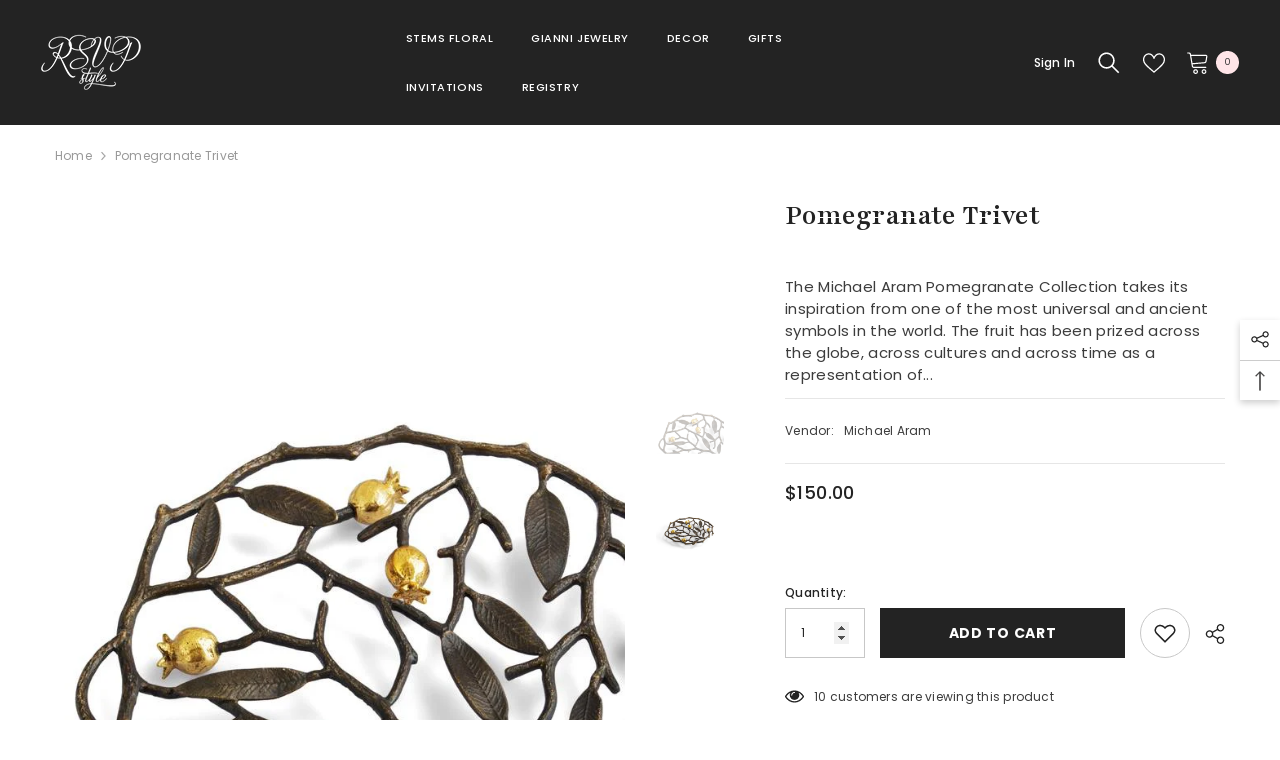

--- FILE ---
content_type: text/html; charset=utf-8
request_url: https://rsvpstyle.com/products/pomegranate-trivet
body_size: 69202
content:















<!doctype html><html class="no-js" lang="en">
    <head>
        <meta charset="utf-8">
        <meta http-equiv="X-UA-Compatible" content="IE=edge">
        <meta name="viewport" content="width=device-width,initial-scale=1">
        <meta name="theme-color" content="">
        <link rel="canonical" href="https://rsvpstyle.com/products/pomegranate-trivet">
        <link rel="canonical" href="https://rsvpstyle.com/products/pomegranate-trivet" canonical-shop-url="https://rsvpstyle.com/"><link rel="shortcut icon" href="//rsvpstyle.com/cdn/shop/files/RSVP-Favicon32x32_32x32.png?v=1677654494" type="image/png"><link rel="preconnect" href="https://cdn.shopify.com" crossorigin>
        <title>
            Pomegranate Trivet
 &ndash; RSVP Style</title>
        
            <meta name="description" content="The Michael Aram Pomegranate Collection takes its inspiration from one of the most universal and ancient symbols in the world. The fruit has been prized across the globe, across cultures and across time as a representation of life, rebirth, and renewal as well as fertility and union.&quot;I grew up around pomegranates - fro">
        
        

<meta property="og:site_name" content="RSVP Style">
<meta property="og:url" content="https://rsvpstyle.com/products/pomegranate-trivet">
<meta property="og:title" content="Pomegranate Trivet">
<meta property="og:type" content="product">
<meta property="og:description" content="The Michael Aram Pomegranate Collection takes its inspiration from one of the most universal and ancient symbols in the world. The fruit has been prized across the globe, across cultures and across time as a representation of life, rebirth, and renewal as well as fertility and union.&quot;I grew up around pomegranates - fro"><meta property="og:image" content="http://rsvpstyle.com/cdn/shop/products/michael-aram-pomegranate-trivet-924203_700x_310f6d42-5906-4caa-891a-7eb48cec4b01.jpg?v=1613163430">
  <meta property="og:image:secure_url" content="https://rsvpstyle.com/cdn/shop/products/michael-aram-pomegranate-trivet-924203_700x_310f6d42-5906-4caa-891a-7eb48cec4b01.jpg?v=1613163430">
  <meta property="og:image:width" content="700">
  <meta property="og:image:height" content="700"><meta property="og:price:amount" content="150.00">
  <meta property="og:price:currency" content="USD"><meta name="twitter:site" content="@PalatineFresno"><meta name="twitter:card" content="summary_large_image">
<meta name="twitter:title" content="Pomegranate Trivet">
<meta name="twitter:description" content="The Michael Aram Pomegranate Collection takes its inspiration from one of the most universal and ancient symbols in the world. The fruit has been prized across the globe, across cultures and across time as a representation of life, rebirth, and renewal as well as fertility and union.&quot;I grew up around pomegranates - fro">

        
  <script>window.performance && window.performance.mark && window.performance.mark('shopify.content_for_header.start');</script><meta name="google-site-verification" content="TVN_Ur-nForUSv9JreC2I1d1zEtemfG60dote_KmS9o">
<meta name="google-site-verification" content="zO--VTs93FzqaS0OUh706w0C9nuhdneXWp5enZ6XJcA">
<meta name="facebook-domain-verification" content="4a6jgdw55c77psyqucjiywu3gfzgbt">
<meta name="facebook-domain-verification" content="kvg54oinoqbi2eiliyuy8ikj8vbjqi">
<meta id="shopify-digital-wallet" name="shopify-digital-wallet" content="/19894737/digital_wallets/dialog">
<meta name="shopify-checkout-api-token" content="44456073bb7af14be3119e1feb12fc69">
<meta id="in-context-paypal-metadata" data-shop-id="19894737" data-venmo-supported="false" data-environment="production" data-locale="en_US" data-paypal-v4="true" data-currency="USD">
<link rel="alternate" type="application/json+oembed" href="https://rsvpstyle.com/products/pomegranate-trivet.oembed">
<script async="async" src="/checkouts/internal/preloads.js?locale=en-US"></script>
<link rel="preconnect" href="https://shop.app" crossorigin="anonymous">
<script async="async" src="https://shop.app/checkouts/internal/preloads.js?locale=en-US&shop_id=19894737" crossorigin="anonymous"></script>
<script id="apple-pay-shop-capabilities" type="application/json">{"shopId":19894737,"countryCode":"US","currencyCode":"USD","merchantCapabilities":["supports3DS"],"merchantId":"gid:\/\/shopify\/Shop\/19894737","merchantName":"RSVP Style","requiredBillingContactFields":["postalAddress","email"],"requiredShippingContactFields":["postalAddress","email"],"shippingType":"shipping","supportedNetworks":["visa","masterCard","amex","discover","elo","jcb"],"total":{"type":"pending","label":"RSVP Style","amount":"1.00"},"shopifyPaymentsEnabled":true,"supportsSubscriptions":true}</script>
<script id="shopify-features" type="application/json">{"accessToken":"44456073bb7af14be3119e1feb12fc69","betas":["rich-media-storefront-analytics"],"domain":"rsvpstyle.com","predictiveSearch":true,"shopId":19894737,"locale":"en"}</script>
<script>var Shopify = Shopify || {};
Shopify.shop = "rsvp-style.myshopify.com";
Shopify.locale = "en";
Shopify.currency = {"active":"USD","rate":"1.0"};
Shopify.country = "US";
Shopify.theme = {"name":"Ella-6.4.2-theme-source","id":145371201846,"schema_name":"Ella","schema_version":"6.4.2","theme_store_id":null,"role":"main"};
Shopify.theme.handle = "null";
Shopify.theme.style = {"id":null,"handle":null};
Shopify.cdnHost = "rsvpstyle.com/cdn";
Shopify.routes = Shopify.routes || {};
Shopify.routes.root = "/";</script>
<script type="module">!function(o){(o.Shopify=o.Shopify||{}).modules=!0}(window);</script>
<script>!function(o){function n(){var o=[];function n(){o.push(Array.prototype.slice.apply(arguments))}return n.q=o,n}var t=o.Shopify=o.Shopify||{};t.loadFeatures=n(),t.autoloadFeatures=n()}(window);</script>
<script>
  window.ShopifyPay = window.ShopifyPay || {};
  window.ShopifyPay.apiHost = "shop.app\/pay";
  window.ShopifyPay.redirectState = null;
</script>
<script id="shop-js-analytics" type="application/json">{"pageType":"product"}</script>
<script defer="defer" async type="module" src="//rsvpstyle.com/cdn/shopifycloud/shop-js/modules/v2/client.init-shop-cart-sync_BdyHc3Nr.en.esm.js"></script>
<script defer="defer" async type="module" src="//rsvpstyle.com/cdn/shopifycloud/shop-js/modules/v2/chunk.common_Daul8nwZ.esm.js"></script>
<script type="module">
  await import("//rsvpstyle.com/cdn/shopifycloud/shop-js/modules/v2/client.init-shop-cart-sync_BdyHc3Nr.en.esm.js");
await import("//rsvpstyle.com/cdn/shopifycloud/shop-js/modules/v2/chunk.common_Daul8nwZ.esm.js");

  window.Shopify.SignInWithShop?.initShopCartSync?.({"fedCMEnabled":true,"windoidEnabled":true});

</script>
<script defer="defer" async type="module" src="//rsvpstyle.com/cdn/shopifycloud/shop-js/modules/v2/client.payment-terms_MV4M3zvL.en.esm.js"></script>
<script defer="defer" async type="module" src="//rsvpstyle.com/cdn/shopifycloud/shop-js/modules/v2/chunk.common_Daul8nwZ.esm.js"></script>
<script defer="defer" async type="module" src="//rsvpstyle.com/cdn/shopifycloud/shop-js/modules/v2/chunk.modal_CQq8HTM6.esm.js"></script>
<script type="module">
  await import("//rsvpstyle.com/cdn/shopifycloud/shop-js/modules/v2/client.payment-terms_MV4M3zvL.en.esm.js");
await import("//rsvpstyle.com/cdn/shopifycloud/shop-js/modules/v2/chunk.common_Daul8nwZ.esm.js");
await import("//rsvpstyle.com/cdn/shopifycloud/shop-js/modules/v2/chunk.modal_CQq8HTM6.esm.js");

  
</script>
<script>
  window.Shopify = window.Shopify || {};
  if (!window.Shopify.featureAssets) window.Shopify.featureAssets = {};
  window.Shopify.featureAssets['shop-js'] = {"shop-cart-sync":["modules/v2/client.shop-cart-sync_QYOiDySF.en.esm.js","modules/v2/chunk.common_Daul8nwZ.esm.js"],"init-fed-cm":["modules/v2/client.init-fed-cm_DchLp9rc.en.esm.js","modules/v2/chunk.common_Daul8nwZ.esm.js"],"shop-button":["modules/v2/client.shop-button_OV7bAJc5.en.esm.js","modules/v2/chunk.common_Daul8nwZ.esm.js"],"init-windoid":["modules/v2/client.init-windoid_DwxFKQ8e.en.esm.js","modules/v2/chunk.common_Daul8nwZ.esm.js"],"shop-cash-offers":["modules/v2/client.shop-cash-offers_DWtL6Bq3.en.esm.js","modules/v2/chunk.common_Daul8nwZ.esm.js","modules/v2/chunk.modal_CQq8HTM6.esm.js"],"shop-toast-manager":["modules/v2/client.shop-toast-manager_CX9r1SjA.en.esm.js","modules/v2/chunk.common_Daul8nwZ.esm.js"],"init-shop-email-lookup-coordinator":["modules/v2/client.init-shop-email-lookup-coordinator_UhKnw74l.en.esm.js","modules/v2/chunk.common_Daul8nwZ.esm.js"],"pay-button":["modules/v2/client.pay-button_DzxNnLDY.en.esm.js","modules/v2/chunk.common_Daul8nwZ.esm.js"],"avatar":["modules/v2/client.avatar_BTnouDA3.en.esm.js"],"init-shop-cart-sync":["modules/v2/client.init-shop-cart-sync_BdyHc3Nr.en.esm.js","modules/v2/chunk.common_Daul8nwZ.esm.js"],"shop-login-button":["modules/v2/client.shop-login-button_D8B466_1.en.esm.js","modules/v2/chunk.common_Daul8nwZ.esm.js","modules/v2/chunk.modal_CQq8HTM6.esm.js"],"init-customer-accounts-sign-up":["modules/v2/client.init-customer-accounts-sign-up_C8fpPm4i.en.esm.js","modules/v2/client.shop-login-button_D8B466_1.en.esm.js","modules/v2/chunk.common_Daul8nwZ.esm.js","modules/v2/chunk.modal_CQq8HTM6.esm.js"],"init-shop-for-new-customer-accounts":["modules/v2/client.init-shop-for-new-customer-accounts_CVTO0Ztu.en.esm.js","modules/v2/client.shop-login-button_D8B466_1.en.esm.js","modules/v2/chunk.common_Daul8nwZ.esm.js","modules/v2/chunk.modal_CQq8HTM6.esm.js"],"init-customer-accounts":["modules/v2/client.init-customer-accounts_dRgKMfrE.en.esm.js","modules/v2/client.shop-login-button_D8B466_1.en.esm.js","modules/v2/chunk.common_Daul8nwZ.esm.js","modules/v2/chunk.modal_CQq8HTM6.esm.js"],"shop-follow-button":["modules/v2/client.shop-follow-button_CkZpjEct.en.esm.js","modules/v2/chunk.common_Daul8nwZ.esm.js","modules/v2/chunk.modal_CQq8HTM6.esm.js"],"lead-capture":["modules/v2/client.lead-capture_BntHBhfp.en.esm.js","modules/v2/chunk.common_Daul8nwZ.esm.js","modules/v2/chunk.modal_CQq8HTM6.esm.js"],"checkout-modal":["modules/v2/client.checkout-modal_CfxcYbTm.en.esm.js","modules/v2/chunk.common_Daul8nwZ.esm.js","modules/v2/chunk.modal_CQq8HTM6.esm.js"],"shop-login":["modules/v2/client.shop-login_Da4GZ2H6.en.esm.js","modules/v2/chunk.common_Daul8nwZ.esm.js","modules/v2/chunk.modal_CQq8HTM6.esm.js"],"payment-terms":["modules/v2/client.payment-terms_MV4M3zvL.en.esm.js","modules/v2/chunk.common_Daul8nwZ.esm.js","modules/v2/chunk.modal_CQq8HTM6.esm.js"]};
</script>
<script>(function() {
  var isLoaded = false;
  function asyncLoad() {
    if (isLoaded) return;
    isLoaded = true;
    var urls = ["\/\/d1liekpayvooaz.cloudfront.net\/apps\/customizery\/customizery.js?shop=rsvp-style.myshopify.com","\/\/static.zotabox.com\/8\/9\/8949378b052f8e3cc8236c690888a27a\/widgets.js?shop=rsvp-style.myshopify.com","\/\/www.powr.io\/powr.js?powr-token=rsvp-style.myshopify.com\u0026external-type=shopify\u0026shop=rsvp-style.myshopify.com","https:\/\/a.mailmunch.co\/widgets\/site-389915-3b56618eb5ca50d646c84471713e83cb7ee2eff8.js?shop=rsvp-style.myshopify.com","https:\/\/chimpstatic.com\/mcjs-connected\/js\/users\/27e159319290e314a8af913b4\/f003278a5ea1e8b070b1a2ce5.js?shop=rsvp-style.myshopify.com","https:\/\/d10lpsik1i8c69.cloudfront.net\/w.js?shop=rsvp-style.myshopify.com","https:\/\/scripttags.justuno.com\/shopify_justuno_19894737_e519ef40-75c5-11e9-b3eb-e7e40402aa4c.js?shop=rsvp-style.myshopify.com","https:\/\/cdn.recapture.io\/sdk\/v1\/shopify-recapture.min.js?api_key=oo3oguka\u0026shop=rsvp-style.myshopify.com","https:\/\/public.zoorix.com\/shops\/1e7decc8-e17e-4fad-91de-21b14a8adb8d\/zoorix.js?shop=rsvp-style.myshopify.com","https:\/\/hotjar.dualsidedapp.com\/script.js?shop=rsvp-style.myshopify.com","https:\/\/chimpstatic.com\/mcjs-connected\/js\/users\/27e159319290e314a8af913b4\/0c9998e2b7157448901560940.js?shop=rsvp-style.myshopify.com","https:\/\/na.shgcdn3.com\/pixel-collector.js?shop=rsvp-style.myshopify.com"];
    for (var i = 0; i < urls.length; i++) {
      var s = document.createElement('script');
      s.type = 'text/javascript';
      s.async = true;
      s.src = urls[i];
      var x = document.getElementsByTagName('script')[0];
      x.parentNode.insertBefore(s, x);
    }
  };
  if(window.attachEvent) {
    window.attachEvent('onload', asyncLoad);
  } else {
    window.addEventListener('load', asyncLoad, false);
  }
})();</script>
<script id="__st">var __st={"a":19894737,"offset":-28800,"reqid":"d34306b2-c69f-4c17-bbc9-6491dc952eb1-1768988261","pageurl":"rsvpstyle.com\/products\/pomegranate-trivet","u":"facac34ad1db","p":"product","rtyp":"product","rid":4625414717553};</script>
<script>window.ShopifyPaypalV4VisibilityTracking = true;</script>
<script id="captcha-bootstrap">!function(){'use strict';const t='contact',e='account',n='new_comment',o=[[t,t],['blogs',n],['comments',n],[t,'customer']],c=[[e,'customer_login'],[e,'guest_login'],[e,'recover_customer_password'],[e,'create_customer']],r=t=>t.map((([t,e])=>`form[action*='/${t}']:not([data-nocaptcha='true']) input[name='form_type'][value='${e}']`)).join(','),a=t=>()=>t?[...document.querySelectorAll(t)].map((t=>t.form)):[];function s(){const t=[...o],e=r(t);return a(e)}const i='password',u='form_key',d=['recaptcha-v3-token','g-recaptcha-response','h-captcha-response',i],f=()=>{try{return window.sessionStorage}catch{return}},m='__shopify_v',_=t=>t.elements[u];function p(t,e,n=!1){try{const o=window.sessionStorage,c=JSON.parse(o.getItem(e)),{data:r}=function(t){const{data:e,action:n}=t;return t[m]||n?{data:e,action:n}:{data:t,action:n}}(c);for(const[e,n]of Object.entries(r))t.elements[e]&&(t.elements[e].value=n);n&&o.removeItem(e)}catch(o){console.error('form repopulation failed',{error:o})}}const l='form_type',E='cptcha';function T(t){t.dataset[E]=!0}const w=window,h=w.document,L='Shopify',v='ce_forms',y='captcha';let A=!1;((t,e)=>{const n=(g='f06e6c50-85a8-45c8-87d0-21a2b65856fe',I='https://cdn.shopify.com/shopifycloud/storefront-forms-hcaptcha/ce_storefront_forms_captcha_hcaptcha.v1.5.2.iife.js',D={infoText:'Protected by hCaptcha',privacyText:'Privacy',termsText:'Terms'},(t,e,n)=>{const o=w[L][v],c=o.bindForm;if(c)return c(t,g,e,D).then(n);var r;o.q.push([[t,g,e,D],n]),r=I,A||(h.body.append(Object.assign(h.createElement('script'),{id:'captcha-provider',async:!0,src:r})),A=!0)});var g,I,D;w[L]=w[L]||{},w[L][v]=w[L][v]||{},w[L][v].q=[],w[L][y]=w[L][y]||{},w[L][y].protect=function(t,e){n(t,void 0,e),T(t)},Object.freeze(w[L][y]),function(t,e,n,w,h,L){const[v,y,A,g]=function(t,e,n){const i=e?o:[],u=t?c:[],d=[...i,...u],f=r(d),m=r(i),_=r(d.filter((([t,e])=>n.includes(e))));return[a(f),a(m),a(_),s()]}(w,h,L),I=t=>{const e=t.target;return e instanceof HTMLFormElement?e:e&&e.form},D=t=>v().includes(t);t.addEventListener('submit',(t=>{const e=I(t);if(!e)return;const n=D(e)&&!e.dataset.hcaptchaBound&&!e.dataset.recaptchaBound,o=_(e),c=g().includes(e)&&(!o||!o.value);(n||c)&&t.preventDefault(),c&&!n&&(function(t){try{if(!f())return;!function(t){const e=f();if(!e)return;const n=_(t);if(!n)return;const o=n.value;o&&e.removeItem(o)}(t);const e=Array.from(Array(32),(()=>Math.random().toString(36)[2])).join('');!function(t,e){_(t)||t.append(Object.assign(document.createElement('input'),{type:'hidden',name:u})),t.elements[u].value=e}(t,e),function(t,e){const n=f();if(!n)return;const o=[...t.querySelectorAll(`input[type='${i}']`)].map((({name:t})=>t)),c=[...d,...o],r={};for(const[a,s]of new FormData(t).entries())c.includes(a)||(r[a]=s);n.setItem(e,JSON.stringify({[m]:1,action:t.action,data:r}))}(t,e)}catch(e){console.error('failed to persist form',e)}}(e),e.submit())}));const S=(t,e)=>{t&&!t.dataset[E]&&(n(t,e.some((e=>e===t))),T(t))};for(const o of['focusin','change'])t.addEventListener(o,(t=>{const e=I(t);D(e)&&S(e,y())}));const B=e.get('form_key'),M=e.get(l),P=B&&M;t.addEventListener('DOMContentLoaded',(()=>{const t=y();if(P)for(const e of t)e.elements[l].value===M&&p(e,B);[...new Set([...A(),...v().filter((t=>'true'===t.dataset.shopifyCaptcha))])].forEach((e=>S(e,t)))}))}(h,new URLSearchParams(w.location.search),n,t,e,['guest_login'])})(!0,!0)}();</script>
<script integrity="sha256-4kQ18oKyAcykRKYeNunJcIwy7WH5gtpwJnB7kiuLZ1E=" data-source-attribution="shopify.loadfeatures" defer="defer" src="//rsvpstyle.com/cdn/shopifycloud/storefront/assets/storefront/load_feature-a0a9edcb.js" crossorigin="anonymous"></script>
<script crossorigin="anonymous" defer="defer" src="//rsvpstyle.com/cdn/shopifycloud/storefront/assets/shopify_pay/storefront-65b4c6d7.js?v=20250812"></script>
<script data-source-attribution="shopify.dynamic_checkout.dynamic.init">var Shopify=Shopify||{};Shopify.PaymentButton=Shopify.PaymentButton||{isStorefrontPortableWallets:!0,init:function(){window.Shopify.PaymentButton.init=function(){};var t=document.createElement("script");t.src="https://rsvpstyle.com/cdn/shopifycloud/portable-wallets/latest/portable-wallets.en.js",t.type="module",document.head.appendChild(t)}};
</script>
<script data-source-attribution="shopify.dynamic_checkout.buyer_consent">
  function portableWalletsHideBuyerConsent(e){var t=document.getElementById("shopify-buyer-consent"),n=document.getElementById("shopify-subscription-policy-button");t&&n&&(t.classList.add("hidden"),t.setAttribute("aria-hidden","true"),n.removeEventListener("click",e))}function portableWalletsShowBuyerConsent(e){var t=document.getElementById("shopify-buyer-consent"),n=document.getElementById("shopify-subscription-policy-button");t&&n&&(t.classList.remove("hidden"),t.removeAttribute("aria-hidden"),n.addEventListener("click",e))}window.Shopify?.PaymentButton&&(window.Shopify.PaymentButton.hideBuyerConsent=portableWalletsHideBuyerConsent,window.Shopify.PaymentButton.showBuyerConsent=portableWalletsShowBuyerConsent);
</script>
<script>
  function portableWalletsCleanup(e){e&&e.src&&console.error("Failed to load portable wallets script "+e.src);var t=document.querySelectorAll("shopify-accelerated-checkout .shopify-payment-button__skeleton, shopify-accelerated-checkout-cart .wallet-cart-button__skeleton"),e=document.getElementById("shopify-buyer-consent");for(let e=0;e<t.length;e++)t[e].remove();e&&e.remove()}function portableWalletsNotLoadedAsModule(e){e instanceof ErrorEvent&&"string"==typeof e.message&&e.message.includes("import.meta")&&"string"==typeof e.filename&&e.filename.includes("portable-wallets")&&(window.removeEventListener("error",portableWalletsNotLoadedAsModule),window.Shopify.PaymentButton.failedToLoad=e,"loading"===document.readyState?document.addEventListener("DOMContentLoaded",window.Shopify.PaymentButton.init):window.Shopify.PaymentButton.init())}window.addEventListener("error",portableWalletsNotLoadedAsModule);
</script>

<script type="module" src="https://rsvpstyle.com/cdn/shopifycloud/portable-wallets/latest/portable-wallets.en.js" onError="portableWalletsCleanup(this)" crossorigin="anonymous"></script>
<script nomodule>
  document.addEventListener("DOMContentLoaded", portableWalletsCleanup);
</script>

<link id="shopify-accelerated-checkout-styles" rel="stylesheet" media="screen" href="https://rsvpstyle.com/cdn/shopifycloud/portable-wallets/latest/accelerated-checkout-backwards-compat.css" crossorigin="anonymous">
<style id="shopify-accelerated-checkout-cart">
        #shopify-buyer-consent {
  margin-top: 1em;
  display: inline-block;
  width: 100%;
}

#shopify-buyer-consent.hidden {
  display: none;
}

#shopify-subscription-policy-button {
  background: none;
  border: none;
  padding: 0;
  text-decoration: underline;
  font-size: inherit;
  cursor: pointer;
}

#shopify-subscription-policy-button::before {
  box-shadow: none;
}

      </style>
<script id="sections-script" data-sections="header-02" defer="defer" src="//rsvpstyle.com/cdn/shop/t/6/compiled_assets/scripts.js?v=18934"></script>
<script>window.performance && window.performance.mark && window.performance.mark('shopify.content_for_header.end');</script>
  





  <script type="text/javascript">
    
      window.__shgMoneyFormat = window.__shgMoneyFormat || {"USD":{"currency":"USD","currency_symbol":"$","currency_symbol_location":"left","decimal_places":2,"decimal_separator":".","thousands_separator":","}};
    
    window.__shgCurrentCurrencyCode = window.__shgCurrentCurrencyCode || {
      currency: "USD",
      currency_symbol: "$",
      decimal_separator: ".",
      thousands_separator: ",",
      decimal_places: 2,
      currency_symbol_location: "left"
    };
  </script>




        <style>
    @import url('https://fonts.googleapis.com/css?family=Poppins:300,300i,400,400i,500,500i,600,600i,700,700i,800,800i&display=swap');
                

          @import url('https://fonts.googleapis.com/css?family=Playfair:300,300i,400,400i,500,500i,600,600i,700,700i,800,800i&display=swap');
                    
          
    

    :root {
        /* Settings Body */
        
            --font-body-family: Poppins;
        
        --font-body-size: 12px;
        --font-body-weight: 400;
        --body-line-height: 22px;
        --body-letter-spacing: .02em;

        /* Settings Heading */
        
            --font-heading-family: Playfair;
        
        --font-heading-size: 34px;
        --font-heading-weight: 700;
        --font-heading-style: normal;
        --heading-line-height: 24px;
        --heading-letter-spacing: .05em;
        --heading-text-transform: uppercase;
        --heading-border-height: 2px;

        /* Settings Navigation */
        /* Menu Lv1 */
        
            --font-menu-lv1-family: Poppins;
        
        --font-menu-lv1-size: 11px;
        --font-menu-lv1-weight: 500;
        --menu-lv1-line-height: 22px;
        --menu-lv1-letter-spacing: .05em;
        --menu-lv1-text-transform: uppercase;

        /* Menu Lv2 */
        
            --font-menu-lv2-family: Poppins;
        
        --font-menu-lv2-size: 12px;
        --font-menu-lv2-weight: 400;
        --menu-lv2-line-height: 22px;
        --menu-lv2-letter-spacing: .02em;
        --menu-lv2-text-transform: uppercase;

        /* Menu Lv3 */
        
            --font-menu-lv3-family: Poppins;
        
        --font-menu-lv3-size: 12px;
        --font-menu-lv3-weight: 400;
        --menu-lv3-line-height: 22px;
        --menu-lv3-letter-spacing: .02em;
        --menu-lv3-text-transform: capitalize;

        /* Mega Menu Lv2 */
        
            --font-mega-menu-lv2-family: Poppins;
        
        --font-mega-menu-lv2-size: 12px;
        --font-mega-menu-lv2-weight: 600;
        --font-mega-menu-lv2-style: normal;
        --mega-menu-lv2-line-height: 22px;
        --mega-menu-lv2-letter-spacing: .02em;
        --mega-menu-lv2-text-transform: uppercase;

        /* Mega Menu Lv3 */
        
            --font-mega-menu-lv3-family: Poppins;
        
        --font-mega-menu-lv3-size: 12px;
        --font-mega-menu-lv3-weight: 400;
        --mega-menu-lv3-line-height: 22px;
        --mega-menu-lv3-letter-spacing: .02em;
        --mega-menu-lv3-text-transform: capitalize;

        /* Product Card Title */--product-title-font: Poppins;--product-title-font-size : 14px;
        --product-title-font-weight : 400;
        --product-title-line-height: 22px;
        --product-title-letter-spacing: .03em;
        --product-title-line-text : 2;
        --product-title-text-transform : capitalize;
        --product-title-margin-bottom: 10px;

        /* Product Card Vendor */--product-vendor-font: Poppins;--product-vendor-font-size : 12px;
        --product-vendor-font-weight : 400;
        --product-vendor-font-style : normal;
        --product-vendor-line-height: 22px;
        --product-vendor-letter-spacing: .02em;
        --product-vendor-text-transform : uppercase;
        --product-vendor-margin-bottom: 0px;

        /* Product Card Price */--product-price-font: Playfair;--product-price-font-size : 12px;
        --product-price-font-weight : 500;
        --product-price-line-height: 22px;
        --product-price-letter-spacing: .02em;
        --product-price-margin-top: 0px;
        --product-price-margin-bottom: 13px;

        /* Product Card Badge */--badge-font: Poppins;--badge-font-size : 12px;
        --badge-font-weight : 400;
        --badge-text-transform : uppercase;
        --badge-letter-spacing: .02em;
        --badge-line-height: 20px;
        --badge-border-radius: 0px;
        --badge-padding-top: 0px;
        --badge-padding-bottom: 0px;
        --badge-padding-left-right: 8px;
        --badge-postion-top: 0px;
        --badge-postion-left-right: 0px;

        /* Product Quickview */
        --product-quickview-font-size : 12px;
        --product-quickview-line-height: 23px;
        --product-quickview-border-radius: 1px;
        --product-quickview-padding-top: 0px;
        --product-quickview-padding-bottom: 0px;
        --product-quickview-padding-left-right: 7px;
        --product-quickview-sold-out-product: #e95144;--product-quickview-box-shadow: none;/* Blog Card Tile */--blog-title-font: Playfair;--blog-title-font-size : 25px;
        --blog-title-font-weight : 700;
        --blog-title-line-height: 29px;
        --blog-title-letter-spacing: .09em;
        --blog-title-text-transform : uppercase;

        /* Blog Card Info (Date, Author) */--blog-info-font: Poppins;--blog-info-font-size : 14px;
        --blog-info-font-weight : 400;
        --blog-info-line-height: 20px;
        --blog-info-letter-spacing: .02em;
        --blog-info-text-transform : uppercase;

        /* Button 1 */--btn-1-font-family: Poppins;--btn-1-font-size: 14px;
        --btn-1-font-weight: 700;
        --btn-1-text-transform: uppercase;
        --btn-1-line-height: 22px;
        --btn-1-letter-spacing: .05em;
        --btn-1-text-align: center;
        --btn-1-border-radius: 0px;
        --btn-1-border-width: 1px;
        --btn-1-border-style: solid;
        --btn-1-padding-top: 10px;
        --btn-1-padding-bottom: 10px;
        --btn-1-horizontal-length: 0px;
        --btn-1-vertical-length: 0px;
        --btn-1-blur-radius: 0px;
        --btn-1-spread: 0px;
        
        
        
          --btn-1-all-bg-opacity-hover: rgba(0, 0, 0, 0.5);
        
        
            --btn-1-inset: ;
        

        /* Button 2 */--btn-2-font-family: Poppins;--btn-2-font-size: 18px;
        --btn-2-font-weight: 700;
        --btn-2-text-transform: uppercase;
        --btn-2-line-height: 23px;
        --btn-2-letter-spacing: .05em;
        --btn-2-text-align: right;
        --btn-2-border-radius: 6px;
        --btn-2-border-width: 1px;
        --btn-2-border-style: solid;
        --btn-2-padding-top: 20px;
        --btn-2-padding-bottom: 20px;
        --btn-2-horizontal-length: 4px;
        --btn-2-vertical-length: 4px;
        --btn-2-blur-radius: 7px;
        --btn-2-spread: 0px;
        
        
          --btn-2-all-bg-opacity: rgba(25, 145, 226, 0.5);
        
        
          --btn-2-all-bg-opacity-hover: rgba(0, 0, 0, 0.5);
        
        
            --btn-2-inset: ;
        

        /* Button 3 */--btn-3-font-family: Poppins;--btn-3-font-size: 14px;
        --btn-3-font-weight: 700;
        --btn-3-text-transform: uppercase;
        --btn-3-line-height: 22px;
        --btn-3-letter-spacing: .05em;
        --btn-3-text-align: center;
        --btn-3-border-radius: 0px;
        --btn-3-border-width: 1px;
        --btn-3-border-style: solid;
        --btn-3-padding-top: 10px;
        --btn-3-padding-bottom: 10px;
        --btn-3-horizontal-length: 0px;
        --btn-3-vertical-length: 0px;
        --btn-3-blur-radius: 0px;
        --btn-3-spread: 0px;
        
        
          --btn-3-all-bg-opacity: rgba(0, 0, 0, 0.1);
        
        
          --btn-3-all-bg-opacity-hover: rgba(0, 0, 0, 0.1);
        

        
            --btn-3-inset: ;
        

        /* Footer Heading */--footer-heading-font-family: Poppins;--footer-heading-font-size : 15px;
        --footer-heading-font-weight : 600;
        --footer-heading-line-height : 22px;
        --footer-heading-letter-spacing : .05em;
        --footer-heading-text-transform : uppercase;

        /* Footer Link */--footer-link-font-family: Poppins;--footer-link-font-size : 12px;
        --footer-link-font-weight : 400;
        --footer-link-line-height : 28px;
        --footer-link-letter-spacing : .02em;
        --footer-link-text-transform : capitalize;

        /* Page Title */
        
            --font-page-title-family: Poppins;
        
        --font-page-title-size: 20px;
        --font-page-title-weight: 700;
        --font-page-title-style: normal;
        --page-title-line-height: 20px;
        --page-title-letter-spacing: .05em;
        --page-title-text-transform: uppercase;

        /* Font Product Tab Title */
        --font-tab-type-1: Poppins;
        --font-tab-type-2: Playfair;

        /* Text Size */
        --text-size-font-size : 10px;
        --text-size-font-weight : 400;
        --text-size-line-height : 22px;
        --text-size-letter-spacing : 0;
        --text-size-text-transform : uppercase;
        --text-size-color : #787878;

        /* Font Weight */
        --font-weight-normal: 400;
        --font-weight-medium: 500;
        --font-weight-semibold: 600;
        --font-weight-bold: 700;
        --font-weight-bolder: 800;
        --font-weight-black: 900;

        /* Radio Button */
        --form-label-checkbox-before-bg: #fff;
        --form-label-checkbox-before-border: #cecece;
        --form-label-checkbox-before-bg-checked: #000;

        /* Conatiner */
        --header-custom-width-container: 1600px;
        --body-custom-width-container: 1600px;
        --footer-custom-width-container: 1600px;

        /* Layout Boxed */
        --color-background-layout-boxed: #f8f8f8;/* Arrow */
        --position-horizontal-slick-arrow: 0;

        /* General Color*/
        --color-text: #232323;
        --color-text2: #969696;
        --color-global: #232323;
        --color-white: #FFFFFF;
        --color-grey: #868686;
        --color-black: #202020;
        --color-base-text-rgb: 35, 35, 35;
        --color-base-text2-rgb: 150, 150, 150;
        --color-background: #ffffff;
        --color-background-rgb: 255, 255, 255;
        --color-background-overylay: rgba(255, 255, 255, 0.9);
        --color-base-accent-text: ;
        --color-base-accent-1: ;
        --color-base-accent-2: ;
        --color-link: #232323;
        --color-link-hover: #232323;
        --color-error: #D93333;
        --color-error-bg: #FCEEEE;
        --color-success: #5A5A5A;
        --color-success-bg: #DFF0D8;
        --color-info: #202020;
        --color-info-bg: #FFF2DD;
        --color-link-underline: rgba(35, 35, 35, 0.5);

        --color-breadcrumb: #999999;
        --colors-breadcrumb-hover: #232323;
        --colors-breadcrumb-active: #999999;

        --border-global: #e6e6e6;
        --bg-global: #fafafa;

        --bg-planceholder: #fafafa;

        --color-warning: #fff;
        --bg-warning: #e0b252;

        --color-background-10 : #e9e9e9;
        --color-background-20 : #d3d3d3;
        --color-background-30 : #bdbdbd;
        --color-background-50 : #919191;
        --color-background-global : #919191;

        /* Arrow Color */
        --arrow-color: #323232;
        --arrow-background-color: #fff;
        --arrow-border-color: #ccc;
        --arrow-color-hover: #323232;
        --arrow-background-color-hover: #f8f8f8;
        --arrow-border-color-hover: #f8f8f8;

        --arrow-width: 35px;
        --arrow-height: 35px;
        --arrow-size: px;
        --arrow-size-icon: 17px;
        --arrow-border-radius: 50%;
        --arrow-border-width: 1px;

        /* Pagination Color */
        --pagination-item-color: #3c3c3c;
        --pagination-item-color-active: #3c3c3c;
        --pagination-item-bg-color: 
        #fff;
        --pagination-item-bg-color-active: #fff;
        --pagination-item-border-color: #fff;
        --pagination-item-border-color-active: #ffffff;

        --pagination-arrow-color: #3c3c3c;
        --pagination-arrow-color-active: #3c3c3c;
        --pagination-arrow-bg-color: #fff;
        --pagination-arrow-bg-color-active: #fff;
        --pagination-arrow-border-color: #fff;
        --pagination-arrow-border-color-active: #fff;

        /* Dots Color */
        --dots-color: transparent;
        --dots-border-color: #323232;
        --dots-color-active: #323232;
        --dots-border-color-active: #323232;
        --dots-style2-background-opacity: #00000050;
        --dots-width: 12px;
        --dots-height: 12px;

        /* Button Color */
        --btn-1-color: #FFFFFF;
        --btn-1-bg: #232323;
        --btn-1-border: #232323;
        --btn-1-color-hover: #232323;
        --btn-1-bg-hover: #ffffff;
        --btn-1-border-hover: #232323;

        --btn-2-color: #232323;
        --btn-2-bg: #FFFFFF;
        --btn-2-border: #727272;
        --btn-2-color-hover: #FFFFFF;
        --btn-2-bg-hover: #232323;
        --btn-2-border-hover: #232323;

        --btn-3-color: #FFFFFF;
        --btn-3-bg: #e9514b;
        --btn-3-border: #e9514b;
        --btn-3-color-hover: #ffffff;
        --btn-3-bg-hover: #e9514b;
        --btn-3-border-hover: #e9514b;

        --anchor-transition: all ease .3s;
        --bg-white: #ffffff;
        --bg-black: #000000;
        --bg-grey: #808080;
        --icon: var(--color-text);
        --text-cart: #3c3c3c;
        --duration-short: 100ms;
        --duration-default: 350ms;
        --duration-long: 500ms;

        --form-input-bg: #ffffff;
        --form-input-border: #c7c7c7;
        --form-input-color: #232323;;
        --form-input-placeholder: #868686;
        --form-label: #232323;

        --new-badge-color: #ffffff;
        --new-badge-bg: #232323;
        --sale-badge-color: #ffffff;
        --sale-badge-bg: #e95144;
        --sold-out-badge-color: #ffffff;
        --sold-out-badge-bg: #c1c1c1;
        --custom-badge-color: #ffffff;
        --custom-badge-bg: #ffbb49;
        --bundle-badge-color: #ffffff;
        --bundle-badge-bg: #232323;
        
        --product-title-color : #232323;
        --product-title-color-hover : #232323;
        --product-vendor-color : #969696;
        --product-price-color : #232323;
        --product-sale-price-color : #e95144;
        --product-compare-price-color : #969696;
        --product-review-full-color : #000000;
        --product-review-empty-color : #A4A4A4;
        --product-swatch-border : #cbcbcb;
        --product-swatch-border-active : #232323;
        --product-swatch-width : 40px;
        --product-swatch-height : 40px;
        --product-swatch-border-radius : 0px;
        --product-swatch-color-width : 40px;
        --product-swatch-color-height : 40px;
        --product-swatch-color-border-radius : 20px;
        --product-wishlist-color : #000000;
        --product-wishlist-bg : #ffffff;
        --product-wishlist-border : transparent;
        --product-wishlist-color-added : #ffffff;
        --product-wishlist-bg-added : #000000;
        --product-wishlist-border-added : transparent;
        --product-compare-color : #000000;
        --product-compare-bg : #FFFFFF;
        --product-compare-color-added : #D12442;
        --product-compare-bg-added : #FFFFFF;
        --product-hot-stock-text-color : #d62828;
        --product-quick-view-color : #000000;
        --product-cart-image-fit : contain;
        --product-title-variant-font-size: 16px;

        
          --product-quick-view-bg : #FFFFFF;
        
        --product-quick-view-bg-above-button: rgba(255, 255, 255, 0.7);
        --product-quick-view-color-hover : #FFFFFF;
        --product-quick-view-bg-hover : #000000;

        --product-action-color : #232323;       
        --product-action-bg : #ffffff;
        --product-action-border : #000000;
        --product-action-color-hover : #FFFFFF;
        --product-action-bg-hover : #232323;
        --product-action-border-hover : #232323;

        /* Multilevel Category Filter */
        --color-label-multiLevel-categories: #232323;
        --bg-label-multiLevel-categories: #fff;
        --color-button-multiLevel-categories: #fff;
        --bg-button-multiLevel-categories: #ff8b21;
        --border-button-multiLevel-categories: transparent;
        --hover-color-button-multiLevel-categories: #fff;
        --hover-bg-button-multiLevel-categories: #ff8b21;--cart-item-bg : #ffffff;
            --cart-item-border : #e8e8e8;
            --cart-item-border-width : 1px;
            --cart-item-border-style : solid;

        --w-product-swatch-custom: 30px;
        --h-product-swatch-custom: 30px;
        --w-product-swatch-custom-mb: 20px;
        --h-product-swatch-custom-mb: 20px;
        --font-size-product-swatch-more: 12px;

        --swatch-border : #cbcbcb;
        --swatch-border-active : #232323;

        --variant-size: #232323;
        --variant-size-border: #e7e7e7;
        --variant-size-bg: #ffffff;
        --variant-size-hover: #ffffff;
        --variant-size-border-hover: #232323;
        --variant-size-bg-hover: #232323;

        --variant-bg : #ffffff;
        --variant-color : #232323;
        --variant-bg-active : #ffffff;
        --variant-color-active : #232323;

        /* Font Size Text Social */
        --fontsize-text-social: 12px;
        
        /* Sidebar Animation */
        --page-content-distance: 64px;
        --sidebar-content-distance: 40px;
        --button-transition-ease: cubic-bezier(.25,.46,.45,.94);

        /* Loading Spinner Color */
        --spinner-top-color: #fc0;
        --spinner-right-color: #4dd4c6;
        --spinner-bottom-color: #f00;
        --spinner-left-color: #f6f6f6;

        /* Product Card Marquee */
        --product-marquee-background-color: ;
        --product-marquee-text-color: #FFFFFF;
        --product-marquee-text-size: 14px;
        --product-marquee-text-mobile-size: 14px;
        --product-marquee-text-weight: 400;
        --product-marquee-text-transform: uppercase;
        --product-marquee-text-style: italic;
        --product-marquee-speed: ;  
        --product-marquee-line-height: calc(var(--product-marquee-text-mobile-size) * 1.5);
    }
</style>
        <link href="//rsvpstyle.com/cdn/shop/t/6/assets/base.css?v=88601835731858487561679443479" rel="stylesheet" type="text/css" media="all" />
<link href="//rsvpstyle.com/cdn/shop/t/6/assets/animated.css?v=126396381318837220781677647072" rel="stylesheet" type="text/css" media="all" />
<link href="//rsvpstyle.com/cdn/shop/t/6/assets/component-card.css?v=54695358327955652591677647073" rel="stylesheet" type="text/css" media="all" />
<link href="//rsvpstyle.com/cdn/shop/t/6/assets/component-loading-overlay.css?v=170491267859233445071677647075" rel="stylesheet" type="text/css" media="all" />
<link href="//rsvpstyle.com/cdn/shop/t/6/assets/component-loading-banner.css?v=167051128757171055331677647075" rel="stylesheet" type="text/css" media="all" />
<link href="//rsvpstyle.com/cdn/shop/t/6/assets/component-quick-cart.css?v=126996619163600602561677647077" rel="stylesheet" type="text/css" media="all" />
<link rel="stylesheet" href="//rsvpstyle.com/cdn/shop/t/6/assets/vendor.css?v=164616260963476715651677647081" media="print" onload="this.media='all'">
<noscript><link href="//rsvpstyle.com/cdn/shop/t/6/assets/vendor.css?v=164616260963476715651677647081" rel="stylesheet" type="text/css" media="all" /></noscript>


<link rel="stylesheet" href="//rsvpstyle.com/cdn/shop/t/6/assets/component-newsletter.css?v=54058530822278129331677647076" media="print" onload="this.media='all'">
<link rel="stylesheet" href="//rsvpstyle.com/cdn/shop/t/6/assets/component-slider.css?v=37888473738646685221677647077" media="print" onload="this.media='all'">
<link rel="stylesheet" href="//rsvpstyle.com/cdn/shop/t/6/assets/component-list-social.css?v=102044711114163579551677647075" media="print" onload="this.media='all'"><link rel="stylesheet" href="//rsvpstyle.com/cdn/shop/t/6/assets/component-predictive-search.css?v=50559763183045526481677647076" media="print" onload="this.media='all'"><noscript><link href="//rsvpstyle.com/cdn/shop/t/6/assets/component-newsletter.css?v=54058530822278129331677647076" rel="stylesheet" type="text/css" media="all" /></noscript>
<noscript><link href="//rsvpstyle.com/cdn/shop/t/6/assets/component-slider.css?v=37888473738646685221677647077" rel="stylesheet" type="text/css" media="all" /></noscript>
<noscript><link href="//rsvpstyle.com/cdn/shop/t/6/assets/component-list-social.css?v=102044711114163579551677647075" rel="stylesheet" type="text/css" media="all" /></noscript>
        <script src="//rsvpstyle.com/cdn/shop/t/6/assets/vendor.js?v=50823196851932006391677647081" type="text/javascript"></script>
<script src="//rsvpstyle.com/cdn/shop/t/6/assets/global.js?v=79286703038954127541677647078" type="text/javascript"></script>
<script src="//rsvpstyle.com/cdn/shop/t/6/assets/lazysizes.min.js?v=122719776364282065531677647080" type="text/javascript"></script>
<script src="//rsvpstyle.com/cdn/shop/t/6/assets/predictive-search.js?v=31478391494289611481677647080" defer="defer"></script>

<script>
    window.lazySizesConfig = window.lazySizesConfig || {};
    lazySizesConfig.loadMode = 1;
    window.lazySizesConfig.init = false;
    lazySizes.init();

    window.rtl_slick = false;
    window.mobile_menu = 'custom';
    window.money_format = '${{amount}}';
    window.shop_currency = 'USD';
    window.show_multiple_currencies = false;
    window.routes = {
        root: '',
        cart: '/cart',
        cart_add_url: '/cart/add',
        cart_change_url: '/cart/change',
        cart_update_url: '/cart/update',
        collection_all: '/collections/all',
        predictive_search_url: '/search/suggest',
        search_url: '/search'
    }; 
    window.button_load_more = {
        default: `Show more`,
        loading: `Loading...`,
        view_all: `View All Collection`,
        no_more: `No More Product`
    };
    window.after_add_to_cart = {
        type: 'quick_cart',
        message: `is added to your shopping cart.`
    };
    window.quick_shop = {
        show: false,
        see_details: `View Full Details`,
    };
    window.quick_cart = {
        show: true
    };
    window.cartStrings = {
        error: `There was an error while updating your cart. Please try again.`,
        quantityError: `You can only add [quantity] of this item to your cart.`,
        addProductOutQuantity: `You can only add [maxQuantity] of this product to your cart`,
        addProductOutQuantity2: `The quantity of this product is insufficient.`,
        cartErrorMessage: `Translation missing: en.sections.cart.cart_quantity_error_prefix`,
        soldoutText: `sold out`,
        alreadyText: `all`,
    };
    window.variantStrings = {
        addToCart: `Add to cart`,
        addingToCart: `Adding to cart...`,
        addedToCart: `Added to cart`,
        submit: `Submit`,
        soldOut: `Sold out`,
        unavailable: `Unavailable`,
        soldOut_message: `This variant is sold out!`,
        unavailable_message: `This variant is unavailable!`,
        addToCart_message: `You must select at least one products to add!`,
        select: `Select Options`,
        preOrder: `Pre-Order`,
        add: `Add`
    };
    window.inventory_text = {
        hotStock: `Hurry up! only [inventory] left`,
        hotStock2: `Please hurry! Only [inventory] left in stock`,
        warningQuantity: `Maximum quantity: [inventory]`,
        inStock: `In Stock`,
        outOfStock: `Out Of Stock`,
        manyInStock: `Many In Stock`,
        show_options: `Show Variants`,
        hide_options: `Hide Variants`,
        adding : `Adding`,
        thank_you : `Thank You`,
        add_more : `Add More`,
        cart_feedback : `Added`
    };
    
    
        window.notify_me = {
            show: true,
            mail: `example@domain.com`,
            subject: `Back in Stock at RSVP Style`,
            label: `Out of Stock`,
            success: `Thanks! We&#39;ve received your request and will respond shortly when this product / variant becomes available!`,
            error: `Please use a valid email address, such as john@example.com.`,
            button: `Notify me`
        };
    
    
    window.compare = {
        show: false,
        add: `Add To Compare`,
        added: `Added To Compare`,
        message: `You must select at least two products to compare!`
    };
    window.wishlist = {
        show: true,
        add: `Add to wishlist`,
        added: `Added to wishlist`,
        empty: `No product is added to your wishlist`,
        continue_shopping: `Continue Shopping`
    };
    window.pagination = {
        style: 3,
        next: `Next`,
        prev: `Prev`
    }
    window.review = {
        show: false,
        show_quick_view: true
    };
    window.countdown = {
        text: `Limited-Time Offers, End in:`,
        day: `D`,
        hour: `H`,
        min: `M`,
        sec: `S`,
        day_2: `Days`,
        hour_2: `Hours`,
        min_2: `Mins`,
        sec_2: `Secs`,
        days: `Days`,
        hours: `Hours`,
        mins: `Mins`,
        secs: `Secs`,
        d: `d`,
        h: `h`,
        m: `m`,
        s: `s`
    };
    window.customer_view = {
        text: `[number] customers are viewing this product`
    };

    
        window.arrows = {
            icon_next: `<button type="button" class="slick-next" aria-label="Next"><svg data-name="Layer 1" id="Layer_1" viewBox="0 0 512 512" xmlns="http://www.w3.org/2000/svg"><polygon points="150.46 478 129.86 456.5 339.11 256 129.86 55.49 150.46 34 382.14 256 150.46 478"/></svg></button>`,
            icon_prev: `<button type="button" class="slick-prev" aria-label="Previous"><svg data-name="Layer 1" id="Layer_1" viewBox="0 0 512 512" xmlns="http://www.w3.org/2000/svg"><polygon points="150.46 478 129.86 456.5 339.11 256 129.86 55.49 150.46 34 382.14 256 150.46 478"/></svg></button>`
        }
    

    window.dynamic_browser_title = {
        show: true,
        text: '✨Shop in RSVP Style✨'
    };
    
    window.show_more_btn_text = {
        show_more: `Show More`,
        show_less: `Show Less`,
        show_all: `Show All`,
    };

    function getCookie(cname) {
        let name = cname + "=";
        let decodedCookie = decodeURIComponent(document.cookie);
        let ca = decodedCookie.split(';');
        for(let i = 0; i <ca.length; i++) {
          let c = ca[i];
          while (c.charAt(0) == ' ') {
            c = c.substring(1);
          }
          if (c.indexOf(name) == 0) {
            return c.substring(name.length, c.length);
          }
        }
        return "";
    }
    
    const cookieAnnouncemenClosed = getCookie('announcement');
    window.announcementClosed = cookieAnnouncemenClosed === 'closed'
</script>

        <script>document.documentElement.className = document.documentElement.className.replace('no-js', 'js');</script><!--datepickeredits><!-->

<script>
  window.Shoppad = window.Shoppad || {},
  window.Shoppad.apps = window.Shoppad.apps || {},
  window.Shoppad.apps.infiniteoptions = {
    ready: function() {

      function callback() {
        $('#infiniteoptions-container .datepicker').datepicker({
          inline: true,
          minDate: 0,
beforeShowDay: function(date) {
    var array = ["08-13-2023", "08-14-2023", "08-20-2023", "08-21-2023", "08-27-2023", "08-28-2023", "09-03-2023", "09-04-2023", "09-10-2023", "09-11-2023", "09-17-2023", "09-18-2023", "09-24-2023", "09-25-2023", "10-01-2023", "10-02-2023", "10-08-2023", "10-09-2023", "10-15-2023", "10-16-2023", "10-22-2023", "10-23-2023", "10-29-2023"]
  var string = jQuery.datepicker.formatDate('mm-dd-yy', date);
  return [array.indexOf(string) == -1];

          
          },


          
          altField: '#infiniteoptions-container .datepicker input[type=text]',
          onSelect: function() {
            $('#infiniteoptions-container .ui-datepicker-inline').hide();
          }
        });

        $('#infiniteoptions-container .datepicker input[type=text]').change(function(){
          $('#infiniteoptions-container .datepicker').datepicker('setDate', $(this).val());
        });

        $('#infiniteoptions-container .datepicker').datepicker( "setDate", '' );

        $('#infiniteoptions-container .datepicker input[type=text]').attr('readonly','true');

        $('#infiniteoptions-container .ui-datepicker').addClass('notranslate');
        $('#infiniteoptions-container .ui-datepicker').attr('translate', 'no');

        $('#infiniteoptions-container .ui-datepicker-inline').hide();

        $('#infiniteoptions-container .datepicker input[type=text]').on('click touchstart', function (e) {
              $('#infiniteoptions-container .ui-datepicker-inline').show();
        });
      }

      $(document).on('mouseup touchstart', function(e) {
        var isDatePickerInput = $('#infiniteoptions-container .datepicker input').is(e.target);
        var isDatePicker = $('#infiniteoptions-container .ui-datepicker-inline').is(e.target);
        var isChildOfDatePicker = $('#infiniteoptions-container .ui-datepicker-inline').has(e.target).length;

        // If the target of the click isn't the text input, the date picker, or a descendant of the date picker
        if (!isDatePickerInput && !isDatePicker && !isChildOfDatePicker) {
          $('#infiniteoptions-container .ui-datepicker-inline').hide();
        }
      });

      if (window.jQuery.fn.datepicker) {
        callback();
      } else {
        var script = document.createElement('script');
        script.src = '//code.jquery.com/ui/1.10.2/jquery-ui.js';
        script.onload = callback;
        document.getElementsByTagName('head')[0].appendChild(script);
      }
    }
  },
      window.Shoppad.apps.infiniteoptions.addToCartButton = '.product-shop form[action="/cart/add"] #product-add-to-cart';
</script>

<!-- Infinite Options Faster Loading Script -->
<script src="//d1liekpayvooaz.cloudfront.net/apps/customizery/customizery.js?shop=rsvp-style.myshopify.com"></script>

  

  


      
  

<script type="text/javascript">
  
    window.SHG_CUSTOMER = null;
  
</script>







<!-- BEGIN app block: shopify://apps/zoorix-cross-sell/blocks/zoorix-head/51fffd07-f9df-4d6a-b901-6d14b243dcad -->
<script>
  window.zoorixCartData = {
    currency: "USD",
    currency_symbol: "$",
    
    original_total_price: 0,
    total_discount: 0,
    item_count: 0,
    items: [
        
    ]
    
  };

  window.Zoorix = window.Zoorix || {};
  window.Zoorix.collectionsHash = {};

  

  
  window.Zoorix.page_type = "product";
  window.Zoorix.product_id = "4625414717553";
    
      
        window.Zoorix.collectionsHash[428488332] = {title: "Gift \u0026 Home" };
      
        window.Zoorix.collectionsHash[102013698161] = {title: "Michael Aram" };
      
      window.Zoorix.collections = Object.keys(window.Zoorix.collectionsHash).map(c => parseInt(c));
    
  
  window.Zoorix.moneyFormat = "${{amount}}";
  window.Zoorix.moneyFormatWithCurrency = "${{amount}} USD";
  window.Zoorix.template = "product";

</script>

<!--<script src="https://cdn.shopify.com/s/javascripts/currencies.js" async></script>-->
<script async src=https://public.zoorix.com/domains/rsvp-style.myshopify.com/zoorix.js></script>


<!-- END app block --><script src="https://cdn.shopify.com/extensions/019a1593-efee-7f0d-8f7f-a5c34a3dea28/isonomy-43/assets/theme_app.js" type="text/javascript" defer="defer"></script>
<script src="https://cdn.shopify.com/extensions/019bd644-eb2f-7d60-a773-354b83494474/pickup-app-ext-261/assets/bird-pickup-script.js" type="text/javascript" defer="defer"></script>
<link href="https://monorail-edge.shopifysvc.com" rel="dns-prefetch">
<script>(function(){if ("sendBeacon" in navigator && "performance" in window) {try {var session_token_from_headers = performance.getEntriesByType('navigation')[0].serverTiming.find(x => x.name == '_s').description;} catch {var session_token_from_headers = undefined;}var session_cookie_matches = document.cookie.match(/_shopify_s=([^;]*)/);var session_token_from_cookie = session_cookie_matches && session_cookie_matches.length === 2 ? session_cookie_matches[1] : "";var session_token = session_token_from_headers || session_token_from_cookie || "";function handle_abandonment_event(e) {var entries = performance.getEntries().filter(function(entry) {return /monorail-edge.shopifysvc.com/.test(entry.name);});if (!window.abandonment_tracked && entries.length === 0) {window.abandonment_tracked = true;var currentMs = Date.now();var navigation_start = performance.timing.navigationStart;var payload = {shop_id: 19894737,url: window.location.href,navigation_start,duration: currentMs - navigation_start,session_token,page_type: "product"};window.navigator.sendBeacon("https://monorail-edge.shopifysvc.com/v1/produce", JSON.stringify({schema_id: "online_store_buyer_site_abandonment/1.1",payload: payload,metadata: {event_created_at_ms: currentMs,event_sent_at_ms: currentMs}}));}}window.addEventListener('pagehide', handle_abandonment_event);}}());</script>
<script id="web-pixels-manager-setup">(function e(e,d,r,n,o){if(void 0===o&&(o={}),!Boolean(null===(a=null===(i=window.Shopify)||void 0===i?void 0:i.analytics)||void 0===a?void 0:a.replayQueue)){var i,a;window.Shopify=window.Shopify||{};var t=window.Shopify;t.analytics=t.analytics||{};var s=t.analytics;s.replayQueue=[],s.publish=function(e,d,r){return s.replayQueue.push([e,d,r]),!0};try{self.performance.mark("wpm:start")}catch(e){}var l=function(){var e={modern:/Edge?\/(1{2}[4-9]|1[2-9]\d|[2-9]\d{2}|\d{4,})\.\d+(\.\d+|)|Firefox\/(1{2}[4-9]|1[2-9]\d|[2-9]\d{2}|\d{4,})\.\d+(\.\d+|)|Chrom(ium|e)\/(9{2}|\d{3,})\.\d+(\.\d+|)|(Maci|X1{2}).+ Version\/(15\.\d+|(1[6-9]|[2-9]\d|\d{3,})\.\d+)([,.]\d+|)( \(\w+\)|)( Mobile\/\w+|) Safari\/|Chrome.+OPR\/(9{2}|\d{3,})\.\d+\.\d+|(CPU[ +]OS|iPhone[ +]OS|CPU[ +]iPhone|CPU IPhone OS|CPU iPad OS)[ +]+(15[._]\d+|(1[6-9]|[2-9]\d|\d{3,})[._]\d+)([._]\d+|)|Android:?[ /-](13[3-9]|1[4-9]\d|[2-9]\d{2}|\d{4,})(\.\d+|)(\.\d+|)|Android.+Firefox\/(13[5-9]|1[4-9]\d|[2-9]\d{2}|\d{4,})\.\d+(\.\d+|)|Android.+Chrom(ium|e)\/(13[3-9]|1[4-9]\d|[2-9]\d{2}|\d{4,})\.\d+(\.\d+|)|SamsungBrowser\/([2-9]\d|\d{3,})\.\d+/,legacy:/Edge?\/(1[6-9]|[2-9]\d|\d{3,})\.\d+(\.\d+|)|Firefox\/(5[4-9]|[6-9]\d|\d{3,})\.\d+(\.\d+|)|Chrom(ium|e)\/(5[1-9]|[6-9]\d|\d{3,})\.\d+(\.\d+|)([\d.]+$|.*Safari\/(?![\d.]+ Edge\/[\d.]+$))|(Maci|X1{2}).+ Version\/(10\.\d+|(1[1-9]|[2-9]\d|\d{3,})\.\d+)([,.]\d+|)( \(\w+\)|)( Mobile\/\w+|) Safari\/|Chrome.+OPR\/(3[89]|[4-9]\d|\d{3,})\.\d+\.\d+|(CPU[ +]OS|iPhone[ +]OS|CPU[ +]iPhone|CPU IPhone OS|CPU iPad OS)[ +]+(10[._]\d+|(1[1-9]|[2-9]\d|\d{3,})[._]\d+)([._]\d+|)|Android:?[ /-](13[3-9]|1[4-9]\d|[2-9]\d{2}|\d{4,})(\.\d+|)(\.\d+|)|Mobile Safari.+OPR\/([89]\d|\d{3,})\.\d+\.\d+|Android.+Firefox\/(13[5-9]|1[4-9]\d|[2-9]\d{2}|\d{4,})\.\d+(\.\d+|)|Android.+Chrom(ium|e)\/(13[3-9]|1[4-9]\d|[2-9]\d{2}|\d{4,})\.\d+(\.\d+|)|Android.+(UC? ?Browser|UCWEB|U3)[ /]?(15\.([5-9]|\d{2,})|(1[6-9]|[2-9]\d|\d{3,})\.\d+)\.\d+|SamsungBrowser\/(5\.\d+|([6-9]|\d{2,})\.\d+)|Android.+MQ{2}Browser\/(14(\.(9|\d{2,})|)|(1[5-9]|[2-9]\d|\d{3,})(\.\d+|))(\.\d+|)|K[Aa][Ii]OS\/(3\.\d+|([4-9]|\d{2,})\.\d+)(\.\d+|)/},d=e.modern,r=e.legacy,n=navigator.userAgent;return n.match(d)?"modern":n.match(r)?"legacy":"unknown"}(),u="modern"===l?"modern":"legacy",c=(null!=n?n:{modern:"",legacy:""})[u],f=function(e){return[e.baseUrl,"/wpm","/b",e.hashVersion,"modern"===e.buildTarget?"m":"l",".js"].join("")}({baseUrl:d,hashVersion:r,buildTarget:u}),m=function(e){var d=e.version,r=e.bundleTarget,n=e.surface,o=e.pageUrl,i=e.monorailEndpoint;return{emit:function(e){var a=e.status,t=e.errorMsg,s=(new Date).getTime(),l=JSON.stringify({metadata:{event_sent_at_ms:s},events:[{schema_id:"web_pixels_manager_load/3.1",payload:{version:d,bundle_target:r,page_url:o,status:a,surface:n,error_msg:t},metadata:{event_created_at_ms:s}}]});if(!i)return console&&console.warn&&console.warn("[Web Pixels Manager] No Monorail endpoint provided, skipping logging."),!1;try{return self.navigator.sendBeacon.bind(self.navigator)(i,l)}catch(e){}var u=new XMLHttpRequest;try{return u.open("POST",i,!0),u.setRequestHeader("Content-Type","text/plain"),u.send(l),!0}catch(e){return console&&console.warn&&console.warn("[Web Pixels Manager] Got an unhandled error while logging to Monorail."),!1}}}}({version:r,bundleTarget:l,surface:e.surface,pageUrl:self.location.href,monorailEndpoint:e.monorailEndpoint});try{o.browserTarget=l,function(e){var d=e.src,r=e.async,n=void 0===r||r,o=e.onload,i=e.onerror,a=e.sri,t=e.scriptDataAttributes,s=void 0===t?{}:t,l=document.createElement("script"),u=document.querySelector("head"),c=document.querySelector("body");if(l.async=n,l.src=d,a&&(l.integrity=a,l.crossOrigin="anonymous"),s)for(var f in s)if(Object.prototype.hasOwnProperty.call(s,f))try{l.dataset[f]=s[f]}catch(e){}if(o&&l.addEventListener("load",o),i&&l.addEventListener("error",i),u)u.appendChild(l);else{if(!c)throw new Error("Did not find a head or body element to append the script");c.appendChild(l)}}({src:f,async:!0,onload:function(){if(!function(){var e,d;return Boolean(null===(d=null===(e=window.Shopify)||void 0===e?void 0:e.analytics)||void 0===d?void 0:d.initialized)}()){var d=window.webPixelsManager.init(e)||void 0;if(d){var r=window.Shopify.analytics;r.replayQueue.forEach((function(e){var r=e[0],n=e[1],o=e[2];d.publishCustomEvent(r,n,o)})),r.replayQueue=[],r.publish=d.publishCustomEvent,r.visitor=d.visitor,r.initialized=!0}}},onerror:function(){return m.emit({status:"failed",errorMsg:"".concat(f," has failed to load")})},sri:function(e){var d=/^sha384-[A-Za-z0-9+/=]+$/;return"string"==typeof e&&d.test(e)}(c)?c:"",scriptDataAttributes:o}),m.emit({status:"loading"})}catch(e){m.emit({status:"failed",errorMsg:(null==e?void 0:e.message)||"Unknown error"})}}})({shopId: 19894737,storefrontBaseUrl: "https://rsvpstyle.com",extensionsBaseUrl: "https://extensions.shopifycdn.com/cdn/shopifycloud/web-pixels-manager",monorailEndpoint: "https://monorail-edge.shopifysvc.com/unstable/produce_batch",surface: "storefront-renderer",enabledBetaFlags: ["2dca8a86"],webPixelsConfigList: [{"id":"1316553014","configuration":"{\"site_id\":\"7e79bbd5-1ba7-4c0e-b9a4-abc0e2a5b421\",\"analytics_endpoint\":\"https:\\\/\\\/na.shgcdn3.com\"}","eventPayloadVersion":"v1","runtimeContext":"STRICT","scriptVersion":"695709fc3f146fa50a25299517a954f2","type":"APP","apiClientId":1158168,"privacyPurposes":["ANALYTICS","MARKETING","SALE_OF_DATA"],"dataSharingAdjustments":{"protectedCustomerApprovalScopes":["read_customer_personal_data"]}},{"id":"1018855734","configuration":"{\"shopId\":\"24999\"}","eventPayloadVersion":"v1","runtimeContext":"STRICT","scriptVersion":"e46595b10fdc5e1674d5c89a8c843bb3","type":"APP","apiClientId":5443297,"privacyPurposes":["ANALYTICS","MARKETING","SALE_OF_DATA"],"dataSharingAdjustments":{"protectedCustomerApprovalScopes":["read_customer_address","read_customer_email","read_customer_name","read_customer_personal_data","read_customer_phone"]}},{"id":"745406774","configuration":"{\"config\":\"{\\\"pixel_id\\\":\\\"AW-876735279\\\",\\\"target_country\\\":\\\"US\\\",\\\"gtag_events\\\":[{\\\"type\\\":\\\"search\\\",\\\"action_label\\\":\\\"AW-876735279\\\/z3JICJKtnvQBEK_Wh6ID\\\"},{\\\"type\\\":\\\"begin_checkout\\\",\\\"action_label\\\":\\\"AW-876735279\\\/4DXvCI-tnvQBEK_Wh6ID\\\"},{\\\"type\\\":\\\"view_item\\\",\\\"action_label\\\":[\\\"AW-876735279\\\/LwROCImtnvQBEK_Wh6ID\\\",\\\"MC-M2XPK90639\\\"]},{\\\"type\\\":\\\"purchase\\\",\\\"action_label\\\":[\\\"AW-876735279\\\/GKegCIatnvQBEK_Wh6ID\\\",\\\"MC-M2XPK90639\\\"]},{\\\"type\\\":\\\"page_view\\\",\\\"action_label\\\":[\\\"AW-876735279\\\/LgI9CIOtnvQBEK_Wh6ID\\\",\\\"MC-M2XPK90639\\\"]},{\\\"type\\\":\\\"add_payment_info\\\",\\\"action_label\\\":\\\"AW-876735279\\\/lFS8CJWtnvQBEK_Wh6ID\\\"},{\\\"type\\\":\\\"add_to_cart\\\",\\\"action_label\\\":\\\"AW-876735279\\\/rdJ0CIytnvQBEK_Wh6ID\\\"}],\\\"enable_monitoring_mode\\\":false}\"}","eventPayloadVersion":"v1","runtimeContext":"OPEN","scriptVersion":"b2a88bafab3e21179ed38636efcd8a93","type":"APP","apiClientId":1780363,"privacyPurposes":[],"dataSharingAdjustments":{"protectedCustomerApprovalScopes":["read_customer_address","read_customer_email","read_customer_name","read_customer_personal_data","read_customer_phone"]}},{"id":"151355702","eventPayloadVersion":"v1","runtimeContext":"LAX","scriptVersion":"1","type":"CUSTOM","privacyPurposes":["ANALYTICS"],"name":"Google Analytics tag (migrated)"},{"id":"shopify-app-pixel","configuration":"{}","eventPayloadVersion":"v1","runtimeContext":"STRICT","scriptVersion":"0450","apiClientId":"shopify-pixel","type":"APP","privacyPurposes":["ANALYTICS","MARKETING"]},{"id":"shopify-custom-pixel","eventPayloadVersion":"v1","runtimeContext":"LAX","scriptVersion":"0450","apiClientId":"shopify-pixel","type":"CUSTOM","privacyPurposes":["ANALYTICS","MARKETING"]}],isMerchantRequest: false,initData: {"shop":{"name":"RSVP Style","paymentSettings":{"currencyCode":"USD"},"myshopifyDomain":"rsvp-style.myshopify.com","countryCode":"US","storefrontUrl":"https:\/\/rsvpstyle.com"},"customer":null,"cart":null,"checkout":null,"productVariants":[{"price":{"amount":150.0,"currencyCode":"USD"},"product":{"title":"Pomegranate Trivet","vendor":"Michael Aram","id":"4625414717553","untranslatedTitle":"Pomegranate Trivet","url":"\/products\/pomegranate-trivet","type":"Gift \u0026 Home"},"id":"32218253164657","image":{"src":"\/\/rsvpstyle.com\/cdn\/shop\/products\/michael-aram-pomegranate-trivet-924203_700x_310f6d42-5906-4caa-891a-7eb48cec4b01.jpg?v=1613163430"},"sku":"","title":"Default Title","untranslatedTitle":"Default Title"}],"purchasingCompany":null},},"https://rsvpstyle.com/cdn","fcfee988w5aeb613cpc8e4bc33m6693e112",{"modern":"","legacy":""},{"shopId":"19894737","storefrontBaseUrl":"https:\/\/rsvpstyle.com","extensionBaseUrl":"https:\/\/extensions.shopifycdn.com\/cdn\/shopifycloud\/web-pixels-manager","surface":"storefront-renderer","enabledBetaFlags":"[\"2dca8a86\"]","isMerchantRequest":"false","hashVersion":"fcfee988w5aeb613cpc8e4bc33m6693e112","publish":"custom","events":"[[\"page_viewed\",{}],[\"product_viewed\",{\"productVariant\":{\"price\":{\"amount\":150.0,\"currencyCode\":\"USD\"},\"product\":{\"title\":\"Pomegranate Trivet\",\"vendor\":\"Michael Aram\",\"id\":\"4625414717553\",\"untranslatedTitle\":\"Pomegranate Trivet\",\"url\":\"\/products\/pomegranate-trivet\",\"type\":\"Gift \u0026 Home\"},\"id\":\"32218253164657\",\"image\":{\"src\":\"\/\/rsvpstyle.com\/cdn\/shop\/products\/michael-aram-pomegranate-trivet-924203_700x_310f6d42-5906-4caa-891a-7eb48cec4b01.jpg?v=1613163430\"},\"sku\":\"\",\"title\":\"Default Title\",\"untranslatedTitle\":\"Default Title\"}}]]"});</script><script>
  window.ShopifyAnalytics = window.ShopifyAnalytics || {};
  window.ShopifyAnalytics.meta = window.ShopifyAnalytics.meta || {};
  window.ShopifyAnalytics.meta.currency = 'USD';
  var meta = {"product":{"id":4625414717553,"gid":"gid:\/\/shopify\/Product\/4625414717553","vendor":"Michael Aram","type":"Gift \u0026 Home","handle":"pomegranate-trivet","variants":[{"id":32218253164657,"price":15000,"name":"Pomegranate Trivet","public_title":null,"sku":""}],"remote":false},"page":{"pageType":"product","resourceType":"product","resourceId":4625414717553,"requestId":"d34306b2-c69f-4c17-bbc9-6491dc952eb1-1768988261"}};
  for (var attr in meta) {
    window.ShopifyAnalytics.meta[attr] = meta[attr];
  }
</script>
<script class="analytics">
  (function () {
    var customDocumentWrite = function(content) {
      var jquery = null;

      if (window.jQuery) {
        jquery = window.jQuery;
      } else if (window.Checkout && window.Checkout.$) {
        jquery = window.Checkout.$;
      }

      if (jquery) {
        jquery('body').append(content);
      }
    };

    var hasLoggedConversion = function(token) {
      if (token) {
        return document.cookie.indexOf('loggedConversion=' + token) !== -1;
      }
      return false;
    }

    var setCookieIfConversion = function(token) {
      if (token) {
        var twoMonthsFromNow = new Date(Date.now());
        twoMonthsFromNow.setMonth(twoMonthsFromNow.getMonth() + 2);

        document.cookie = 'loggedConversion=' + token + '; expires=' + twoMonthsFromNow;
      }
    }

    var trekkie = window.ShopifyAnalytics.lib = window.trekkie = window.trekkie || [];
    if (trekkie.integrations) {
      return;
    }
    trekkie.methods = [
      'identify',
      'page',
      'ready',
      'track',
      'trackForm',
      'trackLink'
    ];
    trekkie.factory = function(method) {
      return function() {
        var args = Array.prototype.slice.call(arguments);
        args.unshift(method);
        trekkie.push(args);
        return trekkie;
      };
    };
    for (var i = 0; i < trekkie.methods.length; i++) {
      var key = trekkie.methods[i];
      trekkie[key] = trekkie.factory(key);
    }
    trekkie.load = function(config) {
      trekkie.config = config || {};
      trekkie.config.initialDocumentCookie = document.cookie;
      var first = document.getElementsByTagName('script')[0];
      var script = document.createElement('script');
      script.type = 'text/javascript';
      script.onerror = function(e) {
        var scriptFallback = document.createElement('script');
        scriptFallback.type = 'text/javascript';
        scriptFallback.onerror = function(error) {
                var Monorail = {
      produce: function produce(monorailDomain, schemaId, payload) {
        var currentMs = new Date().getTime();
        var event = {
          schema_id: schemaId,
          payload: payload,
          metadata: {
            event_created_at_ms: currentMs,
            event_sent_at_ms: currentMs
          }
        };
        return Monorail.sendRequest("https://" + monorailDomain + "/v1/produce", JSON.stringify(event));
      },
      sendRequest: function sendRequest(endpointUrl, payload) {
        // Try the sendBeacon API
        if (window && window.navigator && typeof window.navigator.sendBeacon === 'function' && typeof window.Blob === 'function' && !Monorail.isIos12()) {
          var blobData = new window.Blob([payload], {
            type: 'text/plain'
          });

          if (window.navigator.sendBeacon(endpointUrl, blobData)) {
            return true;
          } // sendBeacon was not successful

        } // XHR beacon

        var xhr = new XMLHttpRequest();

        try {
          xhr.open('POST', endpointUrl);
          xhr.setRequestHeader('Content-Type', 'text/plain');
          xhr.send(payload);
        } catch (e) {
          console.log(e);
        }

        return false;
      },
      isIos12: function isIos12() {
        return window.navigator.userAgent.lastIndexOf('iPhone; CPU iPhone OS 12_') !== -1 || window.navigator.userAgent.lastIndexOf('iPad; CPU OS 12_') !== -1;
      }
    };
    Monorail.produce('monorail-edge.shopifysvc.com',
      'trekkie_storefront_load_errors/1.1',
      {shop_id: 19894737,
      theme_id: 145371201846,
      app_name: "storefront",
      context_url: window.location.href,
      source_url: "//rsvpstyle.com/cdn/s/trekkie.storefront.cd680fe47e6c39ca5d5df5f0a32d569bc48c0f27.min.js"});

        };
        scriptFallback.async = true;
        scriptFallback.src = '//rsvpstyle.com/cdn/s/trekkie.storefront.cd680fe47e6c39ca5d5df5f0a32d569bc48c0f27.min.js';
        first.parentNode.insertBefore(scriptFallback, first);
      };
      script.async = true;
      script.src = '//rsvpstyle.com/cdn/s/trekkie.storefront.cd680fe47e6c39ca5d5df5f0a32d569bc48c0f27.min.js';
      first.parentNode.insertBefore(script, first);
    };
    trekkie.load(
      {"Trekkie":{"appName":"storefront","development":false,"defaultAttributes":{"shopId":19894737,"isMerchantRequest":null,"themeId":145371201846,"themeCityHash":"17089344486986970255","contentLanguage":"en","currency":"USD","eventMetadataId":"dacef82d-4dae-49f2-86ae-dd05f2122124"},"isServerSideCookieWritingEnabled":true,"monorailRegion":"shop_domain","enabledBetaFlags":["65f19447"]},"Session Attribution":{},"S2S":{"facebookCapiEnabled":false,"source":"trekkie-storefront-renderer","apiClientId":580111}}
    );

    var loaded = false;
    trekkie.ready(function() {
      if (loaded) return;
      loaded = true;

      window.ShopifyAnalytics.lib = window.trekkie;

      var originalDocumentWrite = document.write;
      document.write = customDocumentWrite;
      try { window.ShopifyAnalytics.merchantGoogleAnalytics.call(this); } catch(error) {};
      document.write = originalDocumentWrite;

      window.ShopifyAnalytics.lib.page(null,{"pageType":"product","resourceType":"product","resourceId":4625414717553,"requestId":"d34306b2-c69f-4c17-bbc9-6491dc952eb1-1768988261","shopifyEmitted":true});

      var match = window.location.pathname.match(/checkouts\/(.+)\/(thank_you|post_purchase)/)
      var token = match? match[1]: undefined;
      if (!hasLoggedConversion(token)) {
        setCookieIfConversion(token);
        window.ShopifyAnalytics.lib.track("Viewed Product",{"currency":"USD","variantId":32218253164657,"productId":4625414717553,"productGid":"gid:\/\/shopify\/Product\/4625414717553","name":"Pomegranate Trivet","price":"150.00","sku":"","brand":"Michael Aram","variant":null,"category":"Gift \u0026 Home","nonInteraction":true,"remote":false},undefined,undefined,{"shopifyEmitted":true});
      window.ShopifyAnalytics.lib.track("monorail:\/\/trekkie_storefront_viewed_product\/1.1",{"currency":"USD","variantId":32218253164657,"productId":4625414717553,"productGid":"gid:\/\/shopify\/Product\/4625414717553","name":"Pomegranate Trivet","price":"150.00","sku":"","brand":"Michael Aram","variant":null,"category":"Gift \u0026 Home","nonInteraction":true,"remote":false,"referer":"https:\/\/rsvpstyle.com\/products\/pomegranate-trivet"});
      }
    });


        var eventsListenerScript = document.createElement('script');
        eventsListenerScript.async = true;
        eventsListenerScript.src = "//rsvpstyle.com/cdn/shopifycloud/storefront/assets/shop_events_listener-3da45d37.js";
        document.getElementsByTagName('head')[0].appendChild(eventsListenerScript);

})();</script>
  <script>
  if (!window.ga || (window.ga && typeof window.ga !== 'function')) {
    window.ga = function ga() {
      (window.ga.q = window.ga.q || []).push(arguments);
      if (window.Shopify && window.Shopify.analytics && typeof window.Shopify.analytics.publish === 'function') {
        window.Shopify.analytics.publish("ga_stub_called", {}, {sendTo: "google_osp_migration"});
      }
      console.error("Shopify's Google Analytics stub called with:", Array.from(arguments), "\nSee https://help.shopify.com/manual/promoting-marketing/pixels/pixel-migration#google for more information.");
    };
    if (window.Shopify && window.Shopify.analytics && typeof window.Shopify.analytics.publish === 'function') {
      window.Shopify.analytics.publish("ga_stub_initialized", {}, {sendTo: "google_osp_migration"});
    }
  }
</script>
<script
  defer
  src="https://rsvpstyle.com/cdn/shopifycloud/perf-kit/shopify-perf-kit-3.0.4.min.js"
  data-application="storefront-renderer"
  data-shop-id="19894737"
  data-render-region="gcp-us-central1"
  data-page-type="product"
  data-theme-instance-id="145371201846"
  data-theme-name="Ella"
  data-theme-version="6.4.2"
  data-monorail-region="shop_domain"
  data-resource-timing-sampling-rate="10"
  data-shs="true"
  data-shs-beacon="true"
  data-shs-export-with-fetch="true"
  data-shs-logs-sample-rate="1"
  data-shs-beacon-endpoint="https://rsvpstyle.com/api/collect"
></script>
</head>

    <body class="template-product header-full-width    size_varriant_style_2  product-card-layout-01  enable_button_disable_arrows enable_text_color_title hide_compare_homepage  show_image_loading show_effect_close">
        <div class="body-content-wrapper">
            <a class="skip-to-content-link button visually-hidden" href="#MainContent">
                Skip to content
            </a>

            <div id="shopify-section-announcement-bar" class="shopify-section">


</div>
<div id="shopify-section-header-02" class="shopify-section"><link rel="stylesheet" href="//rsvpstyle.com/cdn/shop/t/6/assets/component-list-menu.css?v=179060022243118608441677647075" media="all" onload="this.media='all'">
<link rel="stylesheet" href="//rsvpstyle.com/cdn/shop/t/6/assets/component-search.css?v=84546637373254493441677647077" media="all" onload="this.media='all'">
<link rel="stylesheet" href="//rsvpstyle.com/cdn/shop/t/6/assets/component-menu-drawer.css?v=129825298568141628341677647076" media="all" onload="this.media='all'">
<link rel="stylesheet" href="//rsvpstyle.com/cdn/shop/t/6/assets/component-megamenu.css?v=135995261329381923121677647075" media="all" onload="this.media='all'">
<link rel="stylesheet" href="//rsvpstyle.com/cdn/shop/t/6/assets/component-menu-mobile.css?v=139389150947625254471677647076" media="all" onload="this.media='all'">
<link rel="stylesheet" href="//rsvpstyle.com/cdn/shop/t/6/assets/component-header-02.css?v=145040370605634330371677647074" media="all" onload="this.media='all'">

<noscript><link href="//rsvpstyle.com/cdn/shop/t/6/assets/component-list-menu.css?v=179060022243118608441677647075" rel="stylesheet" type="text/css" media="all" /></noscript>
<noscript><link href="//rsvpstyle.com/cdn/shop/t/6/assets/component-search.css?v=84546637373254493441677647077" rel="stylesheet" type="text/css" media="all" /></noscript>
<noscript><link href="//rsvpstyle.com/cdn/shop/t/6/assets/component-menu-drawer.css?v=129825298568141628341677647076" rel="stylesheet" type="text/css" media="all" /></noscript>
<noscript><link href="//rsvpstyle.com/cdn/shop/t/6/assets/component-megamenu.css?v=135995261329381923121677647075" rel="stylesheet" type="text/css" media="all" /></noscript>
<noscript><link href="//rsvpstyle.com/cdn/shop/t/6/assets/component-menu-mobile.css?v=139389150947625254471677647076" rel="stylesheet" type="text/css" media="all" /></noscript>
<noscript><link href="//rsvpstyle.com/cdn/shop/t/6/assets/component-header-02.css?v=145040370605634330371677647074" rel="stylesheet" type="text/css" media="all" /></noscript>

<style>.search_details .search-modal__form {
        background-color: #fafafa;
        border-bottom: 1px solid #e7e7e7;
    }

    .search_details .search-modal__form .search__input {
        color: #323232;
    }

    .search_details .search-modal__form  ::-webkit-input-placeholder {      
        color: #323232;
    }

    .search_details .search-modal__form  ::-moz-placeholder {
        color: #323232;
    }

    .search_details .search-modal__form :-ms-input-placeholder {
        color: #323232;
    }

    .search_details .search-modal__form  :-moz-placeholder {
        color: #323232;
    }

    .search_details .search-modal__form .search__button {
        color: #323232;
        padding-right: 0;
    }

    .header-top-right-group .customer-service-text {
        color: #ffffff;
    }

    .cart-text, .customer-links, .wishlist-text, .customer-links a {
        color: #ffffff;
    }

    .header__icon--cart .cart-count-bubble, .bottom-bar--list .cart-count-bubble {
        background-color: #ffe5e8;
        color: #323232;
    }

    .bottom-bar--list .cart-count-bubble .text{
    	color: #323232;
    }

    .wrapper-header-bottom{
        
            background: #232323;
        
    }

    .nazbrandsLink .link{
        color: #000000;
    }

    
        .header__icon .icon{
            fill: #ffffff;
        }
        .icon-hamburger .icon-line,.icon-hamburger .icon-line:after, .icon-hamburger .icon-line:before{
        	background-color: #ffffff;
        }
    

    .header-mobile{
        background-color: #232323;
    }

    .header-mobile .header__icon .icon{
        fill: #ffffff;
    }

    .header-mobile .header__heading .h2{
        font-size: calc(var(--font-body-size) + 4px);
        font-weight: var(--font-weight-bold);
        color: #ffffff;
    }

    .mobileMenu-toggle__Icon,
    .mobileMenu-toggle__Icon::before,
    .mobileMenu-toggle__Icon::after{
        background-color: #ffffff;
    }

    .menu-drawer__close-button{
        font-size: px;
        font-weight: ;
        color: #ffffff;
        text-transform: ;
    }

    .menu-lv-1__action{
        color: #ffffff;
    }

    .menu-lv-2__action{
        color: #000000;
    }

    .menu-lv-3__action{
        color: #000000;
    }

    .menu-lv-item.menu-lv-1:hover > a > .text {
        border-bottom: 1px solid #e8e8e8;
    }

    .menu-lv-item.menu-lv-2:hover > a > .text,
    .menu-lv-2:hover .site-nav-list-dropdown > .menu-lv-2__action > .text{
        border-bottom: 1px solid #000000;
    }

    .menu-lv-item.menu-lv-3:hover > a > .text,.site-nav-link:hover .text{
        border-bottom: 1px solid #000000;
    }

    .site-nav-title, .site-nav-title a, .menu-dropdown__block--title, .azbrandsTable .link{
        color: #000000;
    }

    .site-nav-link{
        color: #000000;
    }

    .fixed-right .header__icon .icon{
        color: #ffffff;
        fill: #ffffff;
    }.menu-lv-1 .label.new-label,
        .menu-drawer__menu-item .label.new-label{
            color: #ffffff;
            background: #BAE4ED;
        }

        .menu-lv-1 .label.new-label:before{
            border-bottom-color: #BAE4ED;
        }

        .menu-drawer__menu-item .label.new-label:before{
            border-right-color: #BAE4ED;
        }

        .menu-lv-1 .label.sale-label,
        .menu-drawer__menu-item .label.sale-label{
            color: #ffffff;
            background: #D12442;
        }

        .menu-lv-1 .label.sale-label:before{
            border-bottom-color: #D12442;
        }

        .menu-drawer__menu-item .label.sale-label:before{
            border-right-color: #D12442;
        }

        .menu-lv-1 .label.hot-label,
        .menu-drawer__menu-item .label.hot-label{
            color: #ffffff;
            background: #FFF993;
        }

        .menu-lv-1 .label.hot-label:before{
            border-bottom-color: #FFF993;
        }

        .menu-drawer__menu-item .label.hot-label:before{
            border-right-color: #FFF993;
        }.menu--mobile-lv-1__action > .icon{
        fill: #ffffff;
    }

    
        .menu-dropdown__text a.active-sale {
            color: #d12442;
        }
        .menu-sale > .menu-lv-1__action,
        .menu-sale > details > .menu--mobile-lv-1__action,
        .menu-sale > .menu-lv-2__action,
        .menu-sale > .site-nav-list-dropdown > .menu-lv-2__action,
        .menu-sale > .menu-lv-3__action,
        .menu-sale > details > .menu--mobile-lv-2__action,
        .menu-sale > .menu--mobile-lv-3__action,
        .active-sale > .site-nav-link,
        .active-sale.site-nav-title{
            color: #d12442!important;
        }

        .menu-sale:hover > .menu-lv-1__action .text,
        .menu-sale:hover > details > .menu--mobile-lv-1__action .text,
        .menu-sale:hover > .menu-lv-2__action .text,
        .menu-sale:hover > .menu-lv-3__action .text,
        .menu-sale:hover > details > .menu--mobile-lv-2__action .text,
        .menu-sale:hover > .menu--mobile-lv-3__action .text,
        .active-sale:hover > .site-nav-link .text,
        .active-sale.site-nav-title:hover .text{
            border-bottom: 1px solid #d12442!important;
        }

        .menu-sale > .menu--mobile-lv-1__action > .icon{
            fill: #d12442!important;
        }
    

    .style_2 .top-language-currency .halo-top-language:before{
        background-color: #ffffff;
    }

    
        .card-action .selector-wrapper .form-label, .card-action .selector-wrapper .single-label {
            font-size: var(--font-body-size);
        }

        .halo-product-block .products-carousel.slick-dotted{
            padding-bottom: 22px;
        }
    
    
    
       .header-custom-width .header:not(.style_2) .cart-count-bubble{
          font-size: var(--font-body-size);
      }
     
    
    @media screen and (max-width: 1024px) {
        
        .site-nav-mobile .menu-lv-1__action{
            color: #ffffff;
        }
        .site-nav-mobile .menu-lv-2__action, .site-nav-mobile .site-nav-title, .site-nav-mobile .site-nav-title a{
            color: #000000;
        }
        .site-nav-mobile .menu-lv-3__action, .site-nav-mobile .site-nav-link{
            color: #000000;
        }
        .menu-lv-item.menu-lv-1:hover > a > .text,.menu-lv-item.menu-lv-2:hover > a > .text,.menu-lv-item.menu-lv-3:hover > a > .text{
            border-bottom: 0;
        }

        

        .bottom-bar--list .cart-count-bubble .text{
            border-radius: 50%;
        }

        .cart-text, .customer-links, .wishlist-text, .customer-links a{
            color: #232323 !important;
        }
    }

    @media screen and (min-width: 1025px) {        
        .header-mobile {
            display: none;
        }

        .header-top--right{
            width: calc(100% - (100px));
        }

        .header-bottom .header__logo{
            width: 100px;
        }

        .header__heading .h2{
            font-size: 28px;
            font-weight: 700;
            
                color: #ffffff;
            
        }

        

        .halo-top-currency .dropdown-label .text {
          color: #ffffff;
        }

        .halo-top-currency .text+svg {
          fill: #ffffff;
        }
      
       .header-bottom--wrapper .list-menu--inline {
             padding-top: 27px;
        }
        .header-bottom--wrapper .list-menu.text-left {
          margin-left: -19px;
        }
        .menu-lv-1__action {
             padding-top: 0;
             padding-left: 19px;
             padding-right: 19px;
             padding-bottom: 27px;
        }

        .menu-lv-1:hover .menu-lv-1__action{
            color: #e8e8e8;
        }

        .menu-lv-2:hover .menu-lv-2__action{
            color: #000000;
        }

        .menu-lv-3:hover .menu-lv-3__action{
            color: #000000;
        }

        .site-nav-title:hover, .site-nav-title a:hover,.menu-dropdown__block--title:hover{
            color: #000000;
        }

        .site-nav-link:hover{
            color: #000000;
        }

        .megamenu_style_4 .site-nav-banner, 
        .megamenu_style_4 .site-nav-banner:before, 
        .megamenu_style_4 .site-nav-banner:after,
        .megamenu_style_5 .site-nav-banner, 
        .megamenu_style_5 .site-nav-banner:before, 
        .megamenu_style_5 .site-nav-banner:after{
            background-color: #f8f8f8;
        }

        .list-menu--disclosure,
        .menu-lv-1 > .menu-dropdown{
            background-color: #ffffff;
        }

        
    }
</style>
<script src="//rsvpstyle.com/cdn/shop/t/6/assets/details-disclosure.js?v=93212506302784624691677647078" defer="defer"></script>

<sticky-header class="header-wrapper" data-hide-on-scroll=false>
    <header class="header header-02 header--left style_2 header--has-menu" style="--icon-mobile-spacing: 30px;">
        <div class="wrapper-header-bottom">
            <div class="container">
                <div class="header-bottom"><div class="header-bottom-left">
                            <div class="header__logo">
                                <div class="header__heading">
                                    <a href="/" class="header__heading-link focus-inset"><img srcset="//rsvpstyle.com/cdn/shop/files/RSVP-Style-Logo_301edd3d-1d19-4f55-b997-078989b52527_100x.png?v=1677661237 1x, //rsvpstyle.com/cdn/shop/files/RSVP-Style-Logo_301edd3d-1d19-4f55-b997-078989b52527_200x.png?v=1677661237 2x"
                                                src="//rsvpstyle.com/cdn/shop/files/RSVP-Style-Logo_301edd3d-1d19-4f55-b997-078989b52527_100x.png?v=1677661237"
                                                loading="lazy"
                                                class="header__heading-logo"
                                                alt="RSVP Style"
                                                width="100" height="64"></a></div>
                            </div>
                        </div><div class="main-menu header-bottom-center">
                        <div class="header-bottom--wrapper" ><nav class="header__inline-menu" data-navigation role="navigation">
                                    <div class="menu-heading-mobile halo-sidebar-header">
    <span class="title">Menu</span>
    <button type="button" class="halo-sidebar-close" data-menu-close-sidebar aria-label="Close">
        <svg xmlns="http://www.w3.org/2000/svg" viewBox="0 0 48 48" >
	<path d="M 38.982422 6.9707031 A 2.0002 2.0002 0 0 0 37.585938 7.5859375 L 24 21.171875 L 10.414062 7.5859375 A 2.0002 2.0002 0 0 0 8.9785156 6.9804688 A 2.0002 2.0002 0 0 0 7.5859375 10.414062 L 21.171875 24 L 7.5859375 37.585938 A 2.0002 2.0002 0 1 0 10.414062 40.414062 L 24 26.828125 L 37.585938 40.414062 A 2.0002 2.0002 0 1 0 40.414062 37.585938 L 26.828125 24 L 40.414062 10.414062 A 2.0002 2.0002 0 0 0 38.982422 6.9707031 z"/>
</svg>
        Close
    </button>
</div>

<ul class="list-menu list-menu--inline text-left" role="list"><li class="menu-lv-item menu-lv-1 text-left no-megamenu dropdown  "><a class="menu-lv-1__action  header__menu-item list-menu__item link focus-inset menu_mobile_link" href="/pages/stems-floral">
            <span class="text">
                Stems Floral
            </span>
            <span class="icon-dropdown" data-toggle-menu-mb="">
                <svg xmlns="http://www.w3.org/2000/svg" viewBox="0 0 24 24" aria-hidden="true" focusable="false" role="presentation" class="icon icon-caret">
	<path d="M 7.75 1.34375 L 6.25 2.65625 L 14.65625 12 L 6.25 21.34375 L 7.75 22.65625 L 16.75 12.65625 L 17.34375 12 L 16.75 11.34375 Z"></path>
</svg>
            </span></a>
        <ul class="header__submenu list-menu list-menu--disclosure list-menu--disclosure-1 caption-large motion-reduce" role="list" >
            <div class="nav-title-mobile text-center">
                <span class="icon-dropdown">
                    <svg aria-hidden="true" focusable="false" data-prefix="fal" data-icon="long-arrow-left" role="img" xmlns="http://www.w3.org/2000/svg" viewBox="0 0 448 512" class="icon-arrow-nav"><path fill="currentColor" d="M136.97 380.485l7.071-7.07c4.686-4.686 4.686-12.284 0-16.971L60.113 273H436c6.627 0 12-5.373 12-12v-10c0-6.627-5.373-12-12-12H60.113l83.928-83.444c4.686-4.686 4.686-12.284 0-16.971l-7.071-7.07c-4.686-4.686-12.284-4.686-16.97 0l-116.485 116c-4.686 4.686-4.686 12.284 0 16.971l116.485 116c4.686 4.686 12.284 4.686 16.97-.001z" class=""></path></svg>
                </span>
                Stems Floral
            </div>
            <li class="menu-lv-item menu-lv-2 text-left navigation_all_mobile">
                <a  href="/pages/stems-floral" class="menu-lv-2__action header__menu-item list-menu__item link link--text focus-inset caption-large">
                    <span class="text">
                        Go to Stems Floral
                    </span>
                </a>
            </li>
                <li class="menu-lv-item menu-lv-2 text-left  "><a  href="/collections/celebration" class="menu-lv-2__action header__menu-item list-menu__item link link--text focus-inset caption-large">
                            <span class="text">
                                Celebrate
                            </span></a></li>
                <li class="menu-lv-item menu-lv-2 text-left  "><a  href="/collections/succulent-gardens-greenery" class="menu-lv-2__action header__menu-item list-menu__item link link--text focus-inset caption-large">
                            <span class="text">
                                Succulents + Greenery
                            </span></a></li>
                <li class="menu-lv-item menu-lv-2 text-left  dropdown "><div class="site-nav-list-dropdown">
                            <a class="menu-lv-2__action header__menu-item link link--text list-menu__item focus-inset caption-large menu_mobile_link_2 has-icon" href="/collections/sympathy">
                                <span class="text">
                                    Sympathy
                                </span>
                                <span class="icon-dropdown" data-toggle-menu-mb="">
                                    <svg xmlns="http://www.w3.org/2000/svg" viewBox="0 0 24 24" aria-hidden="true" focusable="false" role="presentation" class="icon icon-caret">
	<path d="M 7.75 1.34375 L 6.25 2.65625 L 14.65625 12 L 6.25 21.34375 L 7.75 22.65625 L 16.75 12.65625 L 17.34375 12 L 16.75 11.34375 Z"></path>
</svg>
                                </span></a>
                            <ul class="header__submenu list-menu--disclosure list-menu--disclosure-2 list-menu motion-reduce">
                                <div class="nav-title-mobile text-center">
                                    <span class="icon-dropdown">
                                        <svg aria-hidden="true" focusable="false" data-prefix="fal" data-icon="long-arrow-left" role="img" xmlns="http://www.w3.org/2000/svg" viewBox="0 0 448 512" class="icon-arrow-nav"><path fill="currentColor" d="M136.97 380.485l7.071-7.07c4.686-4.686 4.686-12.284 0-16.971L60.113 273H436c6.627 0 12-5.373 12-12v-10c0-6.627-5.373-12-12-12H60.113l83.928-83.444c4.686-4.686 4.686-12.284 0-16.971l-7.071-7.07c-4.686-4.686-12.284-4.686-16.97 0l-116.485 116c-4.686 4.686-4.686 12.284 0 16.971l116.485 116c4.686 4.686 12.284 4.686 16.97-.001z" class=""></path></svg>
                                    </span>
                                    Stems Floral
                                </div>
                                <li class="menu-lv-item menu-lv-3 text-left navigation_all_mobile">
                                        <a  href="/collections/sympathy" class="menu-lv-3__action header__menu-item list-menu__item link link--text focus-inset caption-large"}>
                                            <span class="text">
                                                 Go to Sympathy
                                            </span>
                                        </a>
                                    </li>
                                    <li class="menu-lv-item menu-lv-3 text-left">
                                        <a  href="/collections/sympathy-for-services" class="menu-lv-3__action header__menu-item list-menu__item link link--text focus-inset caption-large">
                                            <span class="text">
                                                For Services
                                            </span></a>
                                    </li>
                                    <li class="menu-lv-item menu-lv-3 text-left">
                                        <a  href="/collections/sympathy-for-home" class="menu-lv-3__action header__menu-item list-menu__item link link--text focus-inset caption-large">
                                            <span class="text">
                                                For Home
                                            </span></a>
                                    </li></ul>
                        </div></li>
                <li class="menu-lv-item menu-lv-2 text-left  "><a  href="/pages/stems-floral-subscription" class="menu-lv-2__action header__menu-item list-menu__item link link--text focus-inset caption-large">
                            <span class="text">
                                Floral Subscriptions
                            </span></a></li></ul></li>
<li class="menu-lv-item menu-lv-1 text-left no-megamenu dropdown  "><a class="menu-lv-1__action  header__menu-item list-menu__item link focus-inset menu_mobile_link" href="/collections/fine-jewelry">
            <span class="text">
                Gianni Jewelry
            </span>
            <span class="icon-dropdown" data-toggle-menu-mb="">
                <svg xmlns="http://www.w3.org/2000/svg" viewBox="0 0 24 24" aria-hidden="true" focusable="false" role="presentation" class="icon icon-caret">
	<path d="M 7.75 1.34375 L 6.25 2.65625 L 14.65625 12 L 6.25 21.34375 L 7.75 22.65625 L 16.75 12.65625 L 17.34375 12 L 16.75 11.34375 Z"></path>
</svg>
            </span></a>
        <ul class="header__submenu list-menu list-menu--disclosure list-menu--disclosure-1 caption-large motion-reduce" role="list" >
            <div class="nav-title-mobile text-center">
                <span class="icon-dropdown">
                    <svg aria-hidden="true" focusable="false" data-prefix="fal" data-icon="long-arrow-left" role="img" xmlns="http://www.w3.org/2000/svg" viewBox="0 0 448 512" class="icon-arrow-nav"><path fill="currentColor" d="M136.97 380.485l7.071-7.07c4.686-4.686 4.686-12.284 0-16.971L60.113 273H436c6.627 0 12-5.373 12-12v-10c0-6.627-5.373-12-12-12H60.113l83.928-83.444c4.686-4.686 4.686-12.284 0-16.971l-7.071-7.07c-4.686-4.686-12.284-4.686-16.97 0l-116.485 116c-4.686 4.686-4.686 12.284 0 16.971l116.485 116c4.686 4.686 12.284 4.686 16.97-.001z" class=""></path></svg>
                </span>
                Gianni Jewelry
            </div>
            <li class="menu-lv-item menu-lv-2 text-left navigation_all_mobile">
                <a  href="/collections/fine-jewelry" class="menu-lv-2__action header__menu-item list-menu__item link link--text focus-inset caption-large">
                    <span class="text">
                        Go to Gianni Jewelry
                    </span>
                </a>
            </li>
                <li class="menu-lv-item menu-lv-2 text-left  "><a  href="https://rsvp-style.com/collections/bracelets" class="menu-lv-2__action header__menu-item list-menu__item link link--text focus-inset caption-large">
                            <span class="text">
                                Bracelets
                            </span></a></li>
                <li class="menu-lv-item menu-lv-2 text-left  "><a  href="/collections/earrings" class="menu-lv-2__action header__menu-item list-menu__item link link--text focus-inset caption-large">
                            <span class="text">
                                Earrings
                            </span></a></li>
                <li class="menu-lv-item menu-lv-2 text-left  "><a  href="https://rsvp-style.com/collections/rings" class="menu-lv-2__action header__menu-item list-menu__item link link--text focus-inset caption-large">
                            <span class="text">
                                Rings
                            </span></a></li>
                <li class="menu-lv-item menu-lv-2 text-left  "><a  href="https://rsvp-style.com/collections/necklaces" class="menu-lv-2__action header__menu-item list-menu__item link link--text focus-inset caption-large">
                            <span class="text">
                                Necklaces
                            </span></a></li>
                <li class="menu-lv-item menu-lv-2 text-left  "><a  href="https://rsvp-style.com/collections/sydney-evan" class="menu-lv-2__action header__menu-item list-menu__item link link--text focus-inset caption-large">
                            <span class="text">
                                Sydney Evan
                            </span></a></li></ul></li>
<li class="menu-lv-item menu-lv-1 text-left no-megamenu dropdown  "><a class="menu-lv-1__action  header__menu-item list-menu__item link focus-inset menu_mobile_link" href="/pages/gift-and-home">
            <span class="text">
                Decor
            </span>
            <span class="icon-dropdown" data-toggle-menu-mb="">
                <svg xmlns="http://www.w3.org/2000/svg" viewBox="0 0 24 24" aria-hidden="true" focusable="false" role="presentation" class="icon icon-caret">
	<path d="M 7.75 1.34375 L 6.25 2.65625 L 14.65625 12 L 6.25 21.34375 L 7.75 22.65625 L 16.75 12.65625 L 17.34375 12 L 16.75 11.34375 Z"></path>
</svg>
            </span></a>
        <ul class="header__submenu list-menu list-menu--disclosure list-menu--disclosure-1 caption-large motion-reduce" role="list" >
            <div class="nav-title-mobile text-center">
                <span class="icon-dropdown">
                    <svg aria-hidden="true" focusable="false" data-prefix="fal" data-icon="long-arrow-left" role="img" xmlns="http://www.w3.org/2000/svg" viewBox="0 0 448 512" class="icon-arrow-nav"><path fill="currentColor" d="M136.97 380.485l7.071-7.07c4.686-4.686 4.686-12.284 0-16.971L60.113 273H436c6.627 0 12-5.373 12-12v-10c0-6.627-5.373-12-12-12H60.113l83.928-83.444c4.686-4.686 4.686-12.284 0-16.971l-7.071-7.07c-4.686-4.686-12.284-4.686-16.97 0l-116.485 116c-4.686 4.686-4.686 12.284 0 16.971l116.485 116c4.686 4.686 12.284 4.686 16.97-.001z" class=""></path></svg>
                </span>
                Decor
            </div>
            <li class="menu-lv-item menu-lv-2 text-left navigation_all_mobile">
                <a  href="/pages/gift-and-home" class="menu-lv-2__action header__menu-item list-menu__item link link--text focus-inset caption-large">
                    <span class="text">
                        Go to Decor
                    </span>
                </a>
            </li>
                <li class="menu-lv-item menu-lv-2 text-left  dropdown "><div class="site-nav-list-dropdown">
                            <a class="menu-lv-2__action header__menu-item link link--text list-menu__item focus-inset caption-large menu_mobile_link_2 has-icon" href="https://rsvp-style.com/pages/bedding">
                                <span class="text">
                                    Bedding
                                </span>
                                <span class="icon-dropdown" data-toggle-menu-mb="">
                                    <svg xmlns="http://www.w3.org/2000/svg" viewBox="0 0 24 24" aria-hidden="true" focusable="false" role="presentation" class="icon icon-caret">
	<path d="M 7.75 1.34375 L 6.25 2.65625 L 14.65625 12 L 6.25 21.34375 L 7.75 22.65625 L 16.75 12.65625 L 17.34375 12 L 16.75 11.34375 Z"></path>
</svg>
                                </span></a>
                            <ul class="header__submenu list-menu--disclosure list-menu--disclosure-2 list-menu motion-reduce">
                                <div class="nav-title-mobile text-center">
                                    <span class="icon-dropdown">
                                        <svg aria-hidden="true" focusable="false" data-prefix="fal" data-icon="long-arrow-left" role="img" xmlns="http://www.w3.org/2000/svg" viewBox="0 0 448 512" class="icon-arrow-nav"><path fill="currentColor" d="M136.97 380.485l7.071-7.07c4.686-4.686 4.686-12.284 0-16.971L60.113 273H436c6.627 0 12-5.373 12-12v-10c0-6.627-5.373-12-12-12H60.113l83.928-83.444c4.686-4.686 4.686-12.284 0-16.971l-7.071-7.07c-4.686-4.686-12.284-4.686-16.97 0l-116.485 116c-4.686 4.686-4.686 12.284 0 16.971l116.485 116c4.686 4.686 12.284 4.686 16.97-.001z" class=""></path></svg>
                                    </span>
                                    Decor
                                </div>
                                <li class="menu-lv-item menu-lv-3 text-left navigation_all_mobile">
                                        <a  href="https://rsvp-style.com/pages/bedding" class="menu-lv-3__action header__menu-item list-menu__item link link--text focus-inset caption-large"}>
                                            <span class="text">
                                                 Go to Bedding
                                            </span>
                                        </a>
                                    </li>
                                    <li class="menu-lv-item menu-lv-3 text-left">
                                        <a  href="https://rsvp-style.com/collections/pillows-1" class="menu-lv-3__action header__menu-item list-menu__item link link--text focus-inset caption-large">
                                            <span class="text">
                                                Pillows
                                            </span></a>
                                    </li>
                                    <li class="menu-lv-item menu-lv-3 text-left">
                                        <a  href="https://rsvp-style.com/collections/throws" class="menu-lv-3__action header__menu-item list-menu__item link link--text focus-inset caption-large">
                                            <span class="text">
                                                Throws
                                            </span></a>
                                    </li>
                                    <li class="menu-lv-item menu-lv-3 text-left">
                                        <a  href="https://rsvp-style.com/collections/fitted-sheets" class="menu-lv-3__action header__menu-item list-menu__item link link--text focus-inset caption-large">
                                            <span class="text">
                                                Sheets
                                            </span></a>
                                    </li>
                                    <li class="menu-lv-item menu-lv-3 text-left">
                                        <a  href="https://rsvp-style.com/collections/duvets" class="menu-lv-3__action header__menu-item list-menu__item link link--text focus-inset caption-large">
                                            <span class="text">
                                                Duvets
                                            </span></a>
                                    </li></ul>
                        </div></li>
                <li class="menu-lv-item menu-lv-2 text-left  dropdown "><div class="site-nav-list-dropdown">
                            <a class="menu-lv-2__action header__menu-item link link--text list-menu__item focus-inset caption-large menu_mobile_link_2 has-icon" href="https://rsvp-style.com/pages/home-accessories">
                                <span class="text">
                                    Home Accessories
                                </span>
                                <span class="icon-dropdown" data-toggle-menu-mb="">
                                    <svg xmlns="http://www.w3.org/2000/svg" viewBox="0 0 24 24" aria-hidden="true" focusable="false" role="presentation" class="icon icon-caret">
	<path d="M 7.75 1.34375 L 6.25 2.65625 L 14.65625 12 L 6.25 21.34375 L 7.75 22.65625 L 16.75 12.65625 L 17.34375 12 L 16.75 11.34375 Z"></path>
</svg>
                                </span></a>
                            <ul class="header__submenu list-menu--disclosure list-menu--disclosure-2 list-menu motion-reduce">
                                <div class="nav-title-mobile text-center">
                                    <span class="icon-dropdown">
                                        <svg aria-hidden="true" focusable="false" data-prefix="fal" data-icon="long-arrow-left" role="img" xmlns="http://www.w3.org/2000/svg" viewBox="0 0 448 512" class="icon-arrow-nav"><path fill="currentColor" d="M136.97 380.485l7.071-7.07c4.686-4.686 4.686-12.284 0-16.971L60.113 273H436c6.627 0 12-5.373 12-12v-10c0-6.627-5.373-12-12-12H60.113l83.928-83.444c4.686-4.686 4.686-12.284 0-16.971l-7.071-7.07c-4.686-4.686-12.284-4.686-16.97 0l-116.485 116c-4.686 4.686-4.686 12.284 0 16.971l116.485 116c4.686 4.686 12.284 4.686 16.97-.001z" class=""></path></svg>
                                    </span>
                                    Decor
                                </div>
                                <li class="menu-lv-item menu-lv-3 text-left navigation_all_mobile">
                                        <a  href="https://rsvp-style.com/pages/home-accessories" class="menu-lv-3__action header__menu-item list-menu__item link link--text focus-inset caption-large"}>
                                            <span class="text">
                                                 Go to Home Accessories
                                            </span>
                                        </a>
                                    </li>
                                    <li class="menu-lv-item menu-lv-3 text-left">
                                        <a  href="https://rsvp-style.com/collections/frames" class="menu-lv-3__action header__menu-item list-menu__item link link--text focus-inset caption-large">
                                            <span class="text">
                                                Frames
                                            </span></a>
                                    </li>
                                    <li class="menu-lv-item menu-lv-3 text-left">
                                        <a  href="https://rsvp-style.com/collections/religious" class="menu-lv-3__action header__menu-item list-menu__item link link--text focus-inset caption-large">
                                            <span class="text">
                                                Religious
                                            </span></a>
                                    </li></ul>
                        </div></li>
                <li class="menu-lv-item menu-lv-2 text-left  dropdown "><div class="site-nav-list-dropdown">
                            <a class="menu-lv-2__action header__menu-item link link--text list-menu__item focus-inset caption-large menu_mobile_link_2 has-icon" href="https://rsvp-style.com/pages/tableware">
                                <span class="text">
                                    Tableware
                                </span>
                                <span class="icon-dropdown" data-toggle-menu-mb="">
                                    <svg xmlns="http://www.w3.org/2000/svg" viewBox="0 0 24 24" aria-hidden="true" focusable="false" role="presentation" class="icon icon-caret">
	<path d="M 7.75 1.34375 L 6.25 2.65625 L 14.65625 12 L 6.25 21.34375 L 7.75 22.65625 L 16.75 12.65625 L 17.34375 12 L 16.75 11.34375 Z"></path>
</svg>
                                </span></a>
                            <ul class="header__submenu list-menu--disclosure list-menu--disclosure-2 list-menu motion-reduce">
                                <div class="nav-title-mobile text-center">
                                    <span class="icon-dropdown">
                                        <svg aria-hidden="true" focusable="false" data-prefix="fal" data-icon="long-arrow-left" role="img" xmlns="http://www.w3.org/2000/svg" viewBox="0 0 448 512" class="icon-arrow-nav"><path fill="currentColor" d="M136.97 380.485l7.071-7.07c4.686-4.686 4.686-12.284 0-16.971L60.113 273H436c6.627 0 12-5.373 12-12v-10c0-6.627-5.373-12-12-12H60.113l83.928-83.444c4.686-4.686 4.686-12.284 0-16.971l-7.071-7.07c-4.686-4.686-12.284-4.686-16.97 0l-116.485 116c-4.686 4.686-4.686 12.284 0 16.971l116.485 116c4.686 4.686 12.284 4.686 16.97-.001z" class=""></path></svg>
                                    </span>
                                    Decor
                                </div>
                                <li class="menu-lv-item menu-lv-3 text-left navigation_all_mobile">
                                        <a  href="https://rsvp-style.com/pages/tableware" class="menu-lv-3__action header__menu-item list-menu__item link link--text focus-inset caption-large"}>
                                            <span class="text">
                                                 Go to Tableware
                                            </span>
                                        </a>
                                    </li>
                                    <li class="menu-lv-item menu-lv-3 text-left">
                                        <a  href="https://rsvp-style.com/pages/casual-dinnerware" class="menu-lv-3__action header__menu-item list-menu__item link link--text focus-inset caption-large">
                                            <span class="text">
                                                Casual Dinnerware
                                            </span></a>
                                    </li>
                                    <li class="menu-lv-item menu-lv-3 text-left">
                                        <a  href="https://rsvp-style.com/pages/formal-dinnerware" class="menu-lv-3__action header__menu-item list-menu__item link link--text focus-inset caption-large">
                                            <span class="text">
                                                Formal Dinnerware
                                            </span></a>
                                    </li>
                                    <li class="menu-lv-item menu-lv-3 text-left">
                                        <a  href="https://rsvp-style.com/#" class="menu-lv-3__action header__menu-item list-menu__item link link--text focus-inset caption-large">
                                            <span class="text">
                                                Designer Collections
                                            </span></a>
                                    </li>
                                    <li class="menu-lv-item menu-lv-3 text-left">
                                        <a  href="https://rsvp-style.com/collections/flatware" class="menu-lv-3__action header__menu-item list-menu__item link link--text focus-inset caption-large">
                                            <span class="text">
                                                Flatware
                                            </span></a>
                                    </li>
                                    <li class="menu-lv-item menu-lv-3 text-left">
                                        <a  href="https://rsvp-style.com/collections/stemware" class="menu-lv-3__action header__menu-item list-menu__item link link--text focus-inset caption-large">
                                            <span class="text">
                                                Stemware
                                            </span></a>
                                    </li>
                                    <li class="menu-lv-item menu-lv-3 text-left">
                                        <a  href="https://rsvp-style.com/#" class="menu-lv-3__action header__menu-item list-menu__item link link--text focus-inset caption-large">
                                            <span class="text">
                                                Serving Accessories
                                            </span></a>
                                    </li></ul>
                        </div></li>
                <li class="menu-lv-item menu-lv-2 text-left  dropdown "><div class="site-nav-list-dropdown">
                            <a class="menu-lv-2__action header__menu-item link link--text list-menu__item focus-inset caption-large menu_mobile_link_2 has-icon" href="https://rsvp-style.com/collections/furniture">
                                <span class="text">
                                    Furniture
                                </span>
                                <span class="icon-dropdown" data-toggle-menu-mb="">
                                    <svg xmlns="http://www.w3.org/2000/svg" viewBox="0 0 24 24" aria-hidden="true" focusable="false" role="presentation" class="icon icon-caret">
	<path d="M 7.75 1.34375 L 6.25 2.65625 L 14.65625 12 L 6.25 21.34375 L 7.75 22.65625 L 16.75 12.65625 L 17.34375 12 L 16.75 11.34375 Z"></path>
</svg>
                                </span></a>
                            <ul class="header__submenu list-menu--disclosure list-menu--disclosure-2 list-menu motion-reduce">
                                <div class="nav-title-mobile text-center">
                                    <span class="icon-dropdown">
                                        <svg aria-hidden="true" focusable="false" data-prefix="fal" data-icon="long-arrow-left" role="img" xmlns="http://www.w3.org/2000/svg" viewBox="0 0 448 512" class="icon-arrow-nav"><path fill="currentColor" d="M136.97 380.485l7.071-7.07c4.686-4.686 4.686-12.284 0-16.971L60.113 273H436c6.627 0 12-5.373 12-12v-10c0-6.627-5.373-12-12-12H60.113l83.928-83.444c4.686-4.686 4.686-12.284 0-16.971l-7.071-7.07c-4.686-4.686-12.284-4.686-16.97 0l-116.485 116c-4.686 4.686-4.686 12.284 0 16.971l116.485 116c4.686 4.686 12.284 4.686 16.97-.001z" class=""></path></svg>
                                    </span>
                                    Decor
                                </div>
                                <li class="menu-lv-item menu-lv-3 text-left navigation_all_mobile">
                                        <a  href="https://rsvp-style.com/collections/furniture" class="menu-lv-3__action header__menu-item list-menu__item link link--text focus-inset caption-large"}>
                                            <span class="text">
                                                 Go to Furniture
                                            </span>
                                        </a>
                                    </li>
                                    <li class="menu-lv-item menu-lv-3 text-left">
                                        <a  href="/collections/seating" class="menu-lv-3__action header__menu-item list-menu__item link link--text focus-inset caption-large">
                                            <span class="text">
                                                Seating
                                            </span></a>
                                    </li>
                                    <li class="menu-lv-item menu-lv-3 text-left">
                                        <a  href="/collections/office-furniture" class="menu-lv-3__action header__menu-item list-menu__item link link--text focus-inset caption-large">
                                            <span class="text">
                                                Office Furniture
                                            </span></a>
                                    </li>
                                    <li class="menu-lv-item menu-lv-3 text-left">
                                        <a  href="/collections/tables" class="menu-lv-3__action header__menu-item list-menu__item link link--text focus-inset caption-large">
                                            <span class="text">
                                                Tables &amp; Consoles
                                            </span></a>
                                    </li>
                                    <li class="menu-lv-item menu-lv-3 text-left">
                                        <a  href="/collections/cabinets-storage" class="menu-lv-3__action header__menu-item list-menu__item link link--text focus-inset caption-large">
                                            <span class="text">
                                                Cabinets &amp; Storage
                                            </span></a>
                                    </li>
                                    <li class="menu-lv-item menu-lv-3 text-left">
                                        <a  href="/collections/lighting" class="menu-lv-3__action header__menu-item list-menu__item link link--text focus-inset caption-large">
                                            <span class="text">
                                                Lighting
                                            </span></a>
                                    </li>
                                    <li class="menu-lv-item menu-lv-3 text-left">
                                        <a  href="/collections/vases" class="menu-lv-3__action header__menu-item list-menu__item link link--text focus-inset caption-large">
                                            <span class="text">
                                                Vases
                                            </span></a>
                                    </li></ul>
                        </div></li>
                <li class="menu-lv-item menu-lv-2 text-left  dropdown "><div class="site-nav-list-dropdown">
                            <a class="menu-lv-2__action header__menu-item link link--text list-menu__item focus-inset caption-large menu_mobile_link_2 has-icon" href="https://rsvp-style.com/pages/books">
                                <span class="text">
                                    Books
                                </span>
                                <span class="icon-dropdown" data-toggle-menu-mb="">
                                    <svg xmlns="http://www.w3.org/2000/svg" viewBox="0 0 24 24" aria-hidden="true" focusable="false" role="presentation" class="icon icon-caret">
	<path d="M 7.75 1.34375 L 6.25 2.65625 L 14.65625 12 L 6.25 21.34375 L 7.75 22.65625 L 16.75 12.65625 L 17.34375 12 L 16.75 11.34375 Z"></path>
</svg>
                                </span></a>
                            <ul class="header__submenu list-menu--disclosure list-menu--disclosure-2 list-menu motion-reduce">
                                <div class="nav-title-mobile text-center">
                                    <span class="icon-dropdown">
                                        <svg aria-hidden="true" focusable="false" data-prefix="fal" data-icon="long-arrow-left" role="img" xmlns="http://www.w3.org/2000/svg" viewBox="0 0 448 512" class="icon-arrow-nav"><path fill="currentColor" d="M136.97 380.485l7.071-7.07c4.686-4.686 4.686-12.284 0-16.971L60.113 273H436c6.627 0 12-5.373 12-12v-10c0-6.627-5.373-12-12-12H60.113l83.928-83.444c4.686-4.686 4.686-12.284 0-16.971l-7.071-7.07c-4.686-4.686-12.284-4.686-16.97 0l-116.485 116c-4.686 4.686-4.686 12.284 0 16.971l116.485 116c4.686 4.686 12.284 4.686 16.97-.001z" class=""></path></svg>
                                    </span>
                                    Decor
                                </div>
                                <li class="menu-lv-item menu-lv-3 text-left navigation_all_mobile">
                                        <a  href="https://rsvp-style.com/pages/books" class="menu-lv-3__action header__menu-item list-menu__item link link--text focus-inset caption-large"}>
                                            <span class="text">
                                                 Go to Books
                                            </span>
                                        </a>
                                    </li>
                                    <li class="menu-lv-item menu-lv-3 text-left">
                                        <a  href="/collections/cookbooks-food" class="menu-lv-3__action header__menu-item list-menu__item link link--text focus-inset caption-large">
                                            <span class="text">
                                                Food &amp; Drink
                                            </span></a>
                                    </li>
                                    <li class="menu-lv-item menu-lv-3 text-left">
                                        <a  href="/collections/designer-books" class="menu-lv-3__action header__menu-item list-menu__item link link--text focus-inset caption-large">
                                            <span class="text">
                                                Fashion &amp; Design
                                            </span></a>
                                    </li>
                                    <li class="menu-lv-item menu-lv-3 text-left">
                                        <a  href="/collections/travel-books" class="menu-lv-3__action header__menu-item list-menu__item link link--text focus-inset caption-large">
                                            <span class="text">
                                                Travel
                                            </span></a>
                                    </li>
                                    <li class="menu-lv-item menu-lv-3 text-left">
                                        <a  href="/collections/inspirational-books" class="menu-lv-3__action header__menu-item list-menu__item link link--text focus-inset caption-large">
                                            <span class="text">
                                                Inspirational
                                            </span></a>
                                    </li>
                                    <li class="menu-lv-item menu-lv-3 text-left">
                                        <a  href="/collections/beauty-books" class="menu-lv-3__action header__menu-item list-menu__item link link--text focus-inset caption-large">
                                            <span class="text">
                                                Beauty
                                            </span></a>
                                    </li>
                                    <li class="menu-lv-item menu-lv-3 text-left">
                                        <a  href="/collections/books-for-men" class="menu-lv-3__action header__menu-item list-menu__item link link--text focus-inset caption-large">
                                            <span class="text">
                                                Books for Men
                                            </span></a>
                                    </li>
                                    <li class="menu-lv-item menu-lv-3 text-left">
                                        <a  href="/collections/coffee-table-books" class="menu-lv-3__action header__menu-item list-menu__item link link--text focus-inset caption-large">
                                            <span class="text">
                                                Coffee Table Books
                                            </span></a>
                                    </li>
                                    <li class="menu-lv-item menu-lv-3 text-left">
                                        <a  href="/collections/decorative-books-stacks" class="menu-lv-3__action header__menu-item list-menu__item link link--text focus-inset caption-large">
                                            <span class="text">
                                                Decorative Books
                                            </span></a>
                                    </li></ul>
                        </div></li>
                <li class="menu-lv-item menu-lv-2 text-left  "><a  href="https://rsvp-style.com/collections/photo-albums" class="menu-lv-2__action header__menu-item list-menu__item link link--text focus-inset caption-large">
                            <span class="text">
                                Photo Albums
                            </span></a></li>
                <li class="menu-lv-item menu-lv-2 text-left  "><a  href="https://rsvp-style.com/#" class="menu-lv-2__action header__menu-item list-menu__item link link--text focus-inset caption-large">
                            <span class="text">
                                Designers
                            </span></a></li></ul></li>
<li class="menu-lv-item menu-lv-1 text-left no-megamenu dropdown  "><a class="menu-lv-1__action  header__menu-item list-menu__item link focus-inset menu_mobile_link" href="/collections/gifts-under-25">
            <span class="text">
                Gifts
            </span>
            <span class="icon-dropdown" data-toggle-menu-mb="">
                <svg xmlns="http://www.w3.org/2000/svg" viewBox="0 0 24 24" aria-hidden="true" focusable="false" role="presentation" class="icon icon-caret">
	<path d="M 7.75 1.34375 L 6.25 2.65625 L 14.65625 12 L 6.25 21.34375 L 7.75 22.65625 L 16.75 12.65625 L 17.34375 12 L 16.75 11.34375 Z"></path>
</svg>
            </span></a>
        <ul class="header__submenu list-menu list-menu--disclosure list-menu--disclosure-1 caption-large motion-reduce" role="list" >
            <div class="nav-title-mobile text-center">
                <span class="icon-dropdown">
                    <svg aria-hidden="true" focusable="false" data-prefix="fal" data-icon="long-arrow-left" role="img" xmlns="http://www.w3.org/2000/svg" viewBox="0 0 448 512" class="icon-arrow-nav"><path fill="currentColor" d="M136.97 380.485l7.071-7.07c4.686-4.686 4.686-12.284 0-16.971L60.113 273H436c6.627 0 12-5.373 12-12v-10c0-6.627-5.373-12-12-12H60.113l83.928-83.444c4.686-4.686 4.686-12.284 0-16.971l-7.071-7.07c-4.686-4.686-12.284-4.686-16.97 0l-116.485 116c-4.686 4.686-4.686 12.284 0 16.971l116.485 116c4.686 4.686 12.284 4.686 16.97-.001z" class=""></path></svg>
                </span>
                Gifts
            </div>
            <li class="menu-lv-item menu-lv-2 text-left navigation_all_mobile">
                <a  href="/collections/gifts-under-25" class="menu-lv-2__action header__menu-item list-menu__item link link--text focus-inset caption-large">
                    <span class="text">
                        Go to Gifts
                    </span>
                </a>
            </li>
                <li class="menu-lv-item menu-lv-2 text-left  dropdown "><div class="site-nav-list-dropdown">
                            <a class="menu-lv-2__action header__menu-item link link--text list-menu__item focus-inset caption-large menu_mobile_link_2 has-icon" href="https://rsvp-style.com/pages/gift-boxes">
                                <span class="text">
                                    Gift Boxes
                                </span>
                                <span class="icon-dropdown" data-toggle-menu-mb="">
                                    <svg xmlns="http://www.w3.org/2000/svg" viewBox="0 0 24 24" aria-hidden="true" focusable="false" role="presentation" class="icon icon-caret">
	<path d="M 7.75 1.34375 L 6.25 2.65625 L 14.65625 12 L 6.25 21.34375 L 7.75 22.65625 L 16.75 12.65625 L 17.34375 12 L 16.75 11.34375 Z"></path>
</svg>
                                </span></a>
                            <ul class="header__submenu list-menu--disclosure list-menu--disclosure-2 list-menu motion-reduce">
                                <div class="nav-title-mobile text-center">
                                    <span class="icon-dropdown">
                                        <svg aria-hidden="true" focusable="false" data-prefix="fal" data-icon="long-arrow-left" role="img" xmlns="http://www.w3.org/2000/svg" viewBox="0 0 448 512" class="icon-arrow-nav"><path fill="currentColor" d="M136.97 380.485l7.071-7.07c4.686-4.686 4.686-12.284 0-16.971L60.113 273H436c6.627 0 12-5.373 12-12v-10c0-6.627-5.373-12-12-12H60.113l83.928-83.444c4.686-4.686 4.686-12.284 0-16.971l-7.071-7.07c-4.686-4.686-12.284-4.686-16.97 0l-116.485 116c-4.686 4.686-4.686 12.284 0 16.971l116.485 116c4.686 4.686 12.284 4.686 16.97-.001z" class=""></path></svg>
                                    </span>
                                    Gifts
                                </div>
                                <li class="menu-lv-item menu-lv-3 text-left navigation_all_mobile">
                                        <a  href="https://rsvp-style.com/pages/gift-boxes" class="menu-lv-3__action header__menu-item list-menu__item link link--text focus-inset caption-large"}>
                                            <span class="text">
                                                 Go to Gift Boxes
                                            </span>
                                        </a>
                                    </li>
                                    <li class="menu-lv-item menu-lv-3 text-left">
                                        <a  href="https://rsvp-style.com/collections/gift-baskets" class="menu-lv-3__action header__menu-item list-menu__item link link--text focus-inset caption-large">
                                            <span class="text">
                                                Shop All Gift Boxes
                                            </span></a>
                                    </li>
                                    <li class="menu-lv-item menu-lv-3 text-left">
                                        <a  href="https://rsvp-style.com/collections/birthday-gifts" class="menu-lv-3__action header__menu-item list-menu__item link link--text focus-inset caption-large">
                                            <span class="text">
                                                Birthday
                                            </span></a>
                                    </li>
                                    <li class="menu-lv-item menu-lv-3 text-left">
                                        <a  href="/collections/congratulations-gifts" class="menu-lv-3__action header__menu-item list-menu__item link link--text focus-inset caption-large">
                                            <span class="text">
                                                Congratulations
                                            </span></a>
                                    </li>
                                    <li class="menu-lv-item menu-lv-3 text-left">
                                        <a  href="/collections/thank-you-gifts" class="menu-lv-3__action header__menu-item list-menu__item link link--text focus-inset caption-large">
                                            <span class="text">
                                                Thank You
                                            </span></a>
                                    </li>
                                    <li class="menu-lv-item menu-lv-3 text-left">
                                        <a  href="/collections/new-moms-baby" class="menu-lv-3__action header__menu-item list-menu__item link link--text focus-inset caption-large">
                                            <span class="text">
                                                New Mom &amp; Baby
                                            </span></a>
                                    </li>
                                    <li class="menu-lv-item menu-lv-3 text-left">
                                        <a  href="/collections/gifts-for-him" class="menu-lv-3__action header__menu-item list-menu__item link link--text focus-inset caption-large">
                                            <span class="text">
                                                Gifts for Him
                                            </span></a>
                                    </li>
                                    <li class="menu-lv-item menu-lv-3 text-left">
                                        <a  href="/collections/care-packages" class="menu-lv-3__action header__menu-item list-menu__item link link--text focus-inset caption-large">
                                            <span class="text">
                                                Care Packages
                                            </span></a>
                                    </li>
                                    <li class="menu-lv-item menu-lv-3 text-left">
                                        <a  href="/collections/wedding-engagement-gifts" class="menu-lv-3__action header__menu-item list-menu__item link link--text focus-inset caption-large">
                                            <span class="text">
                                                Wedding &amp; Engagement
                                            </span></a>
                                    </li>
                                    <li class="menu-lv-item menu-lv-3 text-left">
                                        <a  href="/collections/anniversary-gifts" class="menu-lv-3__action header__menu-item list-menu__item link link--text focus-inset caption-large">
                                            <span class="text">
                                                Anniversary
                                            </span></a>
                                    </li>
                                    <li class="menu-lv-item menu-lv-3 text-left">
                                        <a  href="/collections/housewarming-gifts" class="menu-lv-3__action header__menu-item list-menu__item link link--text focus-inset caption-large">
                                            <span class="text">
                                                Housewarming
                                            </span></a>
                                    </li>
                                    <li class="menu-lv-item menu-lv-3 text-left">
                                        <a  href="/collections/sympathy-gifts" class="menu-lv-3__action header__menu-item list-menu__item link link--text focus-inset caption-large">
                                            <span class="text">
                                                Sympathy
                                            </span></a>
                                    </li>
                                    <li class="menu-lv-item menu-lv-3 text-left">
                                        <a  href="https://rsvp-style.com/collections/get-well-gifts" class="menu-lv-3__action header__menu-item list-menu__item link link--text focus-inset caption-large">
                                            <span class="text">
                                                Get Well
                                            </span></a>
                                    </li>
                                    <li class="menu-lv-item menu-lv-3 text-left">
                                        <a  href="/collections/graduation-gifts" class="menu-lv-3__action header__menu-item list-menu__item link link--text focus-inset caption-large">
                                            <span class="text">
                                                Graduation
                                            </span></a>
                                    </li>
                                    <li class="menu-lv-item menu-lv-3 text-left">
                                        <a  href="/collections/thinking-of-you-gifts" class="menu-lv-3__action header__menu-item list-menu__item link link--text focus-inset caption-large">
                                            <span class="text">
                                                Thinking of You
                                            </span></a>
                                    </li></ul>
                        </div></li>
                <li class="menu-lv-item menu-lv-2 text-left  "><a  href="https://rsvp-style.com/collections/gourmet-gifts" class="menu-lv-2__action header__menu-item list-menu__item link link--text focus-inset caption-large">
                            <span class="text">
                                Gourmet Gifts
                            </span></a></li>
                <li class="menu-lv-item menu-lv-2 text-left  "><a  href="/pages/mothers-day-2024" class="menu-lv-2__action header__menu-item list-menu__item link link--text focus-inset caption-large">
                            <span class="text">
                                Gifts for Her
                            </span></a></li>
                <li class="menu-lv-item menu-lv-2 text-left  "><a  href="https://rsvp-style.com/collections/gifts-under-25" class="menu-lv-2__action header__menu-item list-menu__item link link--text focus-inset caption-large">
                            <span class="text">
                                Gifts Under $30
                            </span></a></li>
                <li class="menu-lv-item menu-lv-2 text-left  dropdown "><div class="site-nav-list-dropdown">
                            <a class="menu-lv-2__action header__menu-item link link--text list-menu__item focus-inset caption-large menu_mobile_link_2 has-icon" href="https://rsvp-style.com/collections/apparel">
                                <span class="text">
                                    Apparel
                                </span>
                                <span class="icon-dropdown" data-toggle-menu-mb="">
                                    <svg xmlns="http://www.w3.org/2000/svg" viewBox="0 0 24 24" aria-hidden="true" focusable="false" role="presentation" class="icon icon-caret">
	<path d="M 7.75 1.34375 L 6.25 2.65625 L 14.65625 12 L 6.25 21.34375 L 7.75 22.65625 L 16.75 12.65625 L 17.34375 12 L 16.75 11.34375 Z"></path>
</svg>
                                </span></a>
                            <ul class="header__submenu list-menu--disclosure list-menu--disclosure-2 list-menu motion-reduce">
                                <div class="nav-title-mobile text-center">
                                    <span class="icon-dropdown">
                                        <svg aria-hidden="true" focusable="false" data-prefix="fal" data-icon="long-arrow-left" role="img" xmlns="http://www.w3.org/2000/svg" viewBox="0 0 448 512" class="icon-arrow-nav"><path fill="currentColor" d="M136.97 380.485l7.071-7.07c4.686-4.686 4.686-12.284 0-16.971L60.113 273H436c6.627 0 12-5.373 12-12v-10c0-6.627-5.373-12-12-12H60.113l83.928-83.444c4.686-4.686 4.686-12.284 0-16.971l-7.071-7.07c-4.686-4.686-12.284-4.686-16.97 0l-116.485 116c-4.686 4.686-4.686 12.284 0 16.971l116.485 116c4.686 4.686 12.284 4.686 16.97-.001z" class=""></path></svg>
                                    </span>
                                    Gifts
                                </div>
                                <li class="menu-lv-item menu-lv-3 text-left navigation_all_mobile">
                                        <a  href="https://rsvp-style.com/collections/apparel" class="menu-lv-3__action header__menu-item list-menu__item link link--text focus-inset caption-large"}>
                                            <span class="text">
                                                 Go to Apparel
                                            </span>
                                        </a>
                                    </li>
                                    <li class="menu-lv-item menu-lv-3 text-left">
                                        <a  href="/collections/fur-slides" class="menu-lv-3__action header__menu-item list-menu__item link link--text focus-inset caption-large">
                                            <span class="text">
                                                Fur Slides
                                            </span></a>
                                    </li>
                                    <li class="menu-lv-item menu-lv-3 text-left">
                                        <a  href="https://rsvp-style.com/collections/womens-tops-sweatshirts" class="menu-lv-3__action header__menu-item list-menu__item link link--text focus-inset caption-large">
                                            <span class="text">
                                                Womens Tops &amp; Sweatshirts
                                            </span></a>
                                    </li>
                                    <li class="menu-lv-item menu-lv-3 text-left">
                                        <a  href="https://rsvp-style.com/collections/sleep-loungewear" class="menu-lv-3__action header__menu-item list-menu__item link link--text focus-inset caption-large">
                                            <span class="text">
                                                Pajamas &amp; Loungewear
                                            </span></a>
                                    </li></ul>
                        </div></li>
                <li class="menu-lv-item menu-lv-2 text-left  dropdown "><div class="site-nav-list-dropdown">
                            <a class="menu-lv-2__action header__menu-item link link--text list-menu__item focus-inset caption-large menu_mobile_link_2 has-icon" href="https://rsvp-style.com/pages/baby">
                                <span class="text">
                                    Baby
                                </span>
                                <span class="icon-dropdown" data-toggle-menu-mb="">
                                    <svg xmlns="http://www.w3.org/2000/svg" viewBox="0 0 24 24" aria-hidden="true" focusable="false" role="presentation" class="icon icon-caret">
	<path d="M 7.75 1.34375 L 6.25 2.65625 L 14.65625 12 L 6.25 21.34375 L 7.75 22.65625 L 16.75 12.65625 L 17.34375 12 L 16.75 11.34375 Z"></path>
</svg>
                                </span></a>
                            <ul class="header__submenu list-menu--disclosure list-menu--disclosure-2 list-menu motion-reduce">
                                <div class="nav-title-mobile text-center">
                                    <span class="icon-dropdown">
                                        <svg aria-hidden="true" focusable="false" data-prefix="fal" data-icon="long-arrow-left" role="img" xmlns="http://www.w3.org/2000/svg" viewBox="0 0 448 512" class="icon-arrow-nav"><path fill="currentColor" d="M136.97 380.485l7.071-7.07c4.686-4.686 4.686-12.284 0-16.971L60.113 273H436c6.627 0 12-5.373 12-12v-10c0-6.627-5.373-12-12-12H60.113l83.928-83.444c4.686-4.686 4.686-12.284 0-16.971l-7.071-7.07c-4.686-4.686-12.284-4.686-16.97 0l-116.485 116c-4.686 4.686-4.686 12.284 0 16.971l116.485 116c4.686 4.686 12.284 4.686 16.97-.001z" class=""></path></svg>
                                    </span>
                                    Gifts
                                </div>
                                <li class="menu-lv-item menu-lv-3 text-left navigation_all_mobile">
                                        <a  href="https://rsvp-style.com/pages/baby" class="menu-lv-3__action header__menu-item list-menu__item link link--text focus-inset caption-large"}>
                                            <span class="text">
                                                 Go to Baby
                                            </span>
                                        </a>
                                    </li>
                                    <li class="menu-lv-item menu-lv-3 text-left">
                                        <a  href="https://rsvp-style.com/collections/childrens-apparel" class="menu-lv-3__action header__menu-item list-menu__item link link--text focus-inset caption-large">
                                            <span class="text">
                                                Kids Apparel
                                            </span></a>
                                    </li>
                                    <li class="menu-lv-item menu-lv-3 text-left">
                                        <a  href="https://rsvp-style.com/collections/baby-clothes-onesies" class="menu-lv-3__action header__menu-item list-menu__item link link--text focus-inset caption-large">
                                            <span class="text">
                                                Baby Apparel
                                            </span></a>
                                    </li>
                                    <li class="menu-lv-item menu-lv-3 text-left">
                                        <a  href="https://rsvp-style.com/collections/baby-books" class="menu-lv-3__action header__menu-item list-menu__item link link--text focus-inset caption-large">
                                            <span class="text">
                                                Books
                                            </span></a>
                                    </li>
                                    <li class="menu-lv-item menu-lv-3 text-left">
                                        <a  href="https://rsvp-style.com/collections/blankets" class="menu-lv-3__action header__menu-item list-menu__item link link--text focus-inset caption-large">
                                            <span class="text">
                                                Blankets
                                            </span></a>
                                    </li>
                                    <li class="menu-lv-item menu-lv-3 text-left">
                                        <a  href="https://rsvp-style.com/collections/gift-nursery" class="menu-lv-3__action header__menu-item list-menu__item link link--text focus-inset caption-large">
                                            <span class="text">
                                                Gifts &amp; Nursery
                                            </span></a>
                                    </li></ul>
                        </div></li>
                <li class="menu-lv-item menu-lv-2 text-left  dropdown "><div class="site-nav-list-dropdown">
                            <a class="menu-lv-2__action header__menu-item link link--text list-menu__item focus-inset caption-large menu_mobile_link_2 has-icon" href="https://rsvp-style.com/pages/bath-and-body">
                                <span class="text">
                                    Bath &amp; Body
                                </span>
                                <span class="icon-dropdown" data-toggle-menu-mb="">
                                    <svg xmlns="http://www.w3.org/2000/svg" viewBox="0 0 24 24" aria-hidden="true" focusable="false" role="presentation" class="icon icon-caret">
	<path d="M 7.75 1.34375 L 6.25 2.65625 L 14.65625 12 L 6.25 21.34375 L 7.75 22.65625 L 16.75 12.65625 L 17.34375 12 L 16.75 11.34375 Z"></path>
</svg>
                                </span></a>
                            <ul class="header__submenu list-menu--disclosure list-menu--disclosure-2 list-menu motion-reduce">
                                <div class="nav-title-mobile text-center">
                                    <span class="icon-dropdown">
                                        <svg aria-hidden="true" focusable="false" data-prefix="fal" data-icon="long-arrow-left" role="img" xmlns="http://www.w3.org/2000/svg" viewBox="0 0 448 512" class="icon-arrow-nav"><path fill="currentColor" d="M136.97 380.485l7.071-7.07c4.686-4.686 4.686-12.284 0-16.971L60.113 273H436c6.627 0 12-5.373 12-12v-10c0-6.627-5.373-12-12-12H60.113l83.928-83.444c4.686-4.686 4.686-12.284 0-16.971l-7.071-7.07c-4.686-4.686-12.284-4.686-16.97 0l-116.485 116c-4.686 4.686-4.686 12.284 0 16.971l116.485 116c4.686 4.686 12.284 4.686 16.97-.001z" class=""></path></svg>
                                    </span>
                                    Gifts
                                </div>
                                <li class="menu-lv-item menu-lv-3 text-left navigation_all_mobile">
                                        <a  href="https://rsvp-style.com/pages/bath-and-body" class="menu-lv-3__action header__menu-item list-menu__item link link--text focus-inset caption-large"}>
                                            <span class="text">
                                                 Go to Bath &amp; Body
                                            </span>
                                        </a>
                                    </li>
                                    <li class="menu-lv-item menu-lv-3 text-left">
                                        <a  href="https://rsvp-style.com/collections/bathroom-accessories" class="menu-lv-3__action header__menu-item list-menu__item link link--text focus-inset caption-large">
                                            <span class="text">
                                                Bath Accessories
                                            </span></a>
                                    </li>
                                    <li class="menu-lv-item menu-lv-3 text-left">
                                        <a  href="https://rsvp-style.com/collections/towels-robes" class="menu-lv-3__action header__menu-item list-menu__item link link--text focus-inset caption-large">
                                            <span class="text">
                                                Towels &amp; Robes
                                            </span></a>
                                    </li>
                                    <li class="menu-lv-item menu-lv-3 text-left">
                                        <a  href="https://rsvp-style.com/collections/travel-gift-sets" class="menu-lv-3__action header__menu-item list-menu__item link link--text focus-inset caption-large">
                                            <span class="text">
                                                Travel &amp; Gift Sets
                                            </span></a>
                                    </li>
                                    <li class="menu-lv-item menu-lv-3 text-left">
                                        <a  href="https://rsvp-style.com/collections/body" class="menu-lv-3__action header__menu-item list-menu__item link link--text focus-inset caption-large">
                                            <span class="text">
                                                Body
                                            </span></a>
                                    </li></ul>
                        </div></li>
                <li class="menu-lv-item menu-lv-2 text-left  "><a  href="https://rsvpstyle.com/collections/candles-diffusers" class="menu-lv-2__action header__menu-item list-menu__item link link--text focus-inset caption-large">
                            <span class="text">
                                Candles
                            </span></a></li>
                <li class="menu-lv-item menu-lv-2 text-left  "><a  href="https://rsvp-style.com/pages/corporate-gifts" class="menu-lv-2__action header__menu-item list-menu__item link link--text focus-inset caption-large">
                            <span class="text">
                                Corporate Gifts
                            </span></a></li>
                <li class="menu-lv-item menu-lv-2 text-left  dropdown "><div class="site-nav-list-dropdown">
                            <a class="menu-lv-2__action header__menu-item link link--text list-menu__item focus-inset caption-large menu_mobile_link_2 has-icon" href="https://rsvp-style.com/collections/fragrance">
                                <span class="text">
                                    Fragrance
                                </span>
                                <span class="icon-dropdown" data-toggle-menu-mb="">
                                    <svg xmlns="http://www.w3.org/2000/svg" viewBox="0 0 24 24" aria-hidden="true" focusable="false" role="presentation" class="icon icon-caret">
	<path d="M 7.75 1.34375 L 6.25 2.65625 L 14.65625 12 L 6.25 21.34375 L 7.75 22.65625 L 16.75 12.65625 L 17.34375 12 L 16.75 11.34375 Z"></path>
</svg>
                                </span></a>
                            <ul class="header__submenu list-menu--disclosure list-menu--disclosure-2 list-menu motion-reduce">
                                <div class="nav-title-mobile text-center">
                                    <span class="icon-dropdown">
                                        <svg aria-hidden="true" focusable="false" data-prefix="fal" data-icon="long-arrow-left" role="img" xmlns="http://www.w3.org/2000/svg" viewBox="0 0 448 512" class="icon-arrow-nav"><path fill="currentColor" d="M136.97 380.485l7.071-7.07c4.686-4.686 4.686-12.284 0-16.971L60.113 273H436c6.627 0 12-5.373 12-12v-10c0-6.627-5.373-12-12-12H60.113l83.928-83.444c4.686-4.686 4.686-12.284 0-16.971l-7.071-7.07c-4.686-4.686-12.284-4.686-16.97 0l-116.485 116c-4.686 4.686-4.686 12.284 0 16.971l116.485 116c4.686 4.686 12.284 4.686 16.97-.001z" class=""></path></svg>
                                    </span>
                                    Gifts
                                </div>
                                <li class="menu-lv-item menu-lv-3 text-left navigation_all_mobile">
                                        <a  href="https://rsvp-style.com/collections/fragrance" class="menu-lv-3__action header__menu-item list-menu__item link link--text focus-inset caption-large"}>
                                            <span class="text">
                                                 Go to Fragrance
                                            </span>
                                        </a>
                                    </li>
                                    <li class="menu-lv-item menu-lv-3 text-left">
                                        <a  href="https://rsvp-style.com/collections/perfume" class="menu-lv-3__action header__menu-item list-menu__item link link--text focus-inset caption-large">
                                            <span class="text">
                                                Perfume
                                            </span></a>
                                    </li>
                                    <li class="menu-lv-item menu-lv-3 text-left">
                                        <a  href="/collections/diffusers" class="menu-lv-3__action header__menu-item list-menu__item link link--text focus-inset caption-large">
                                            <span class="text">
                                                Diffusers
                                            </span></a>
                                    </li></ul>
                        </div></li>
                <li class="menu-lv-item menu-lv-2 text-left  "><a  href="https://rsvp-style.com/collections/religious" class="menu-lv-2__action header__menu-item list-menu__item link link--text focus-inset caption-large">
                            <span class="text">
                                Religious
                            </span></a></li>
                <li class="menu-lv-item menu-lv-2 text-left  "><a  href="https://rsvp-style.com/pages/stationery-desk" class="menu-lv-2__action header__menu-item list-menu__item link link--text focus-inset caption-large">
                            <span class="text">
                                Stationery &amp; Desk
                            </span></a></li>
                <li class="menu-lv-item menu-lv-2 text-left  "><a  href="https://rsvp-style.com/pages/brands" class="menu-lv-2__action header__menu-item list-menu__item link link--text focus-inset caption-large">
                            <span class="text">
                                Brands
                            </span></a></li></ul></li>
<li class="menu-lv-item menu-lv-1 text-left no-megamenu  "><a  href="https://rsvp-style.com/pages/invitations" class="menu-lv-1__action header__menu-item header__menu-item list-menu__item link link--text focus-inset">
            <span class="text">Invitations</span></a></li>
<li class="menu-lv-item menu-lv-1 text-left no-megamenu dropdown  "><a class="menu-lv-1__action  header__menu-item list-menu__item link focus-inset menu_mobile_link" href="https://rsvp-style.com/pages/registry">
            <span class="text">
                Registry
            </span>
            <span class="icon-dropdown" data-toggle-menu-mb="">
                <svg xmlns="http://www.w3.org/2000/svg" viewBox="0 0 24 24" aria-hidden="true" focusable="false" role="presentation" class="icon icon-caret">
	<path d="M 7.75 1.34375 L 6.25 2.65625 L 14.65625 12 L 6.25 21.34375 L 7.75 22.65625 L 16.75 12.65625 L 17.34375 12 L 16.75 11.34375 Z"></path>
</svg>
            </span></a>
        <ul class="header__submenu list-menu list-menu--disclosure list-menu--disclosure-1 caption-large motion-reduce" role="list" >
            <div class="nav-title-mobile text-center">
                <span class="icon-dropdown">
                    <svg aria-hidden="true" focusable="false" data-prefix="fal" data-icon="long-arrow-left" role="img" xmlns="http://www.w3.org/2000/svg" viewBox="0 0 448 512" class="icon-arrow-nav"><path fill="currentColor" d="M136.97 380.485l7.071-7.07c4.686-4.686 4.686-12.284 0-16.971L60.113 273H436c6.627 0 12-5.373 12-12v-10c0-6.627-5.373-12-12-12H60.113l83.928-83.444c4.686-4.686 4.686-12.284 0-16.971l-7.071-7.07c-4.686-4.686-12.284-4.686-16.97 0l-116.485 116c-4.686 4.686-4.686 12.284 0 16.971l116.485 116c4.686 4.686 12.284 4.686 16.97-.001z" class=""></path></svg>
                </span>
                Registry
            </div>
            <li class="menu-lv-item menu-lv-2 text-left navigation_all_mobile">
                <a  href="https://rsvp-style.com/pages/registry" class="menu-lv-2__action header__menu-item list-menu__item link link--text focus-inset caption-large">
                    <span class="text">
                        Go to Registry
                    </span>
                </a>
            </li>
                <li class="menu-lv-item menu-lv-2 text-left  "><a  href="https://rsvp-style.com/apps/giftregistry/find" class="menu-lv-2__action header__menu-item list-menu__item link link--text focus-inset caption-large">
                            <span class="text">
                                Find
                            </span></a></li>
                <li class="menu-lv-item menu-lv-2 text-left  "><a  href="https://rsvp-style.com/apps/giftregistry/create" class="menu-lv-2__action header__menu-item list-menu__item link link--text focus-inset caption-large">
                            <span class="text">
                                Create
                            </span></a></li>
                <li class="menu-lv-item menu-lv-2 text-left  "><a  href="https://rsvp-style.com/apps/giftregistry/manage" class="menu-lv-2__action header__menu-item list-menu__item link link--text focus-inset caption-large">
                            <span class="text">
                                Manage
                            </span></a></li>
                <li class="menu-lv-item menu-lv-2 text-left  "><a  href="https://rsvp-style.com/pages/bridal-perks" class="menu-lv-2__action header__menu-item list-menu__item link link--text focus-inset caption-large">
                            <span class="text">
                                Bridal Perks
                            </span></a></li></ul></li>
</ul>
                                </nav></div>
                    </div><div class="header-items header-bottom-right">
                        
                            <div class="header-top-right-group header-language_currency">
                                <div class="top-language-currency">
                                </div>
                            </div>
                        

                        

                            <a href="/account/login" class="header__icon header__icon--account link link--text" data-open-auth-sidebar>
                                
                                    <span class="customer-links">Sign In</span>
                                
                            </a>
                            
                                <details-modal class="header__icon header__search">
                                    <details>
                                        <summary class="header__icon header__icon--search header__icon--summary link link--text focus-inset modal__toggle" aria-haspopup="dialog" aria-label="Search" data-search-desktop>
                                            <span>
                                                <svg xmlns="http://www.w3.org/2000/svg" viewBox="0 0 32 32" class="modal__toggle-open icon icon-search">
	<path d="M 19 3 C 13.488281 3 9 7.488281 9 13 C 9 15.394531 9.839844 17.589844 11.25 19.3125 L 3.28125 27.28125 L 4.71875 28.71875 L 12.6875 20.75 C 14.410156 22.160156 16.605469 23 19 23 C 24.511719 23 29 18.511719 29 13 C 29 7.488281 24.511719 3 19 3 Z M 19 5 C 23.429688 5 27 8.570313 27 13 C 27 17.429688 23.429688 21 19 21 C 14.570313 21 11 17.429688 11 13 C 11 8.570313 14.570313 5 19 5 Z"/>
</svg>
                                                <svg xmlns="http://www.w3.org/2000/svg" viewBox="0 0 48 48" class="modal__toggle-close icon icon-close">
	<path d="M 38.982422 6.9707031 A 2.0002 2.0002 0 0 0 37.585938 7.5859375 L 24 21.171875 L 10.414062 7.5859375 A 2.0002 2.0002 0 0 0 8.9785156 6.9804688 A 2.0002 2.0002 0 0 0 7.5859375 10.414062 L 21.171875 24 L 7.5859375 37.585938 A 2.0002 2.0002 0 1 0 10.414062 40.414062 L 24 26.828125 L 37.585938 40.414062 A 2.0002 2.0002 0 1 0 40.414062 37.585938 L 26.828125 24 L 40.414062 10.414062 A 2.0002 2.0002 0 0 0 38.982422 6.9707031 z"/>
</svg>
                                            </span>
                                        </summary>
                                    </details>
                                </details-modal>
                            
                        
<a href="/pages/wish-list" class="header__icon header__icon--wishlist link link--text focus-inset">
                                <svg viewBox="0 0 512 512" class="icon icon-wishlist">
<g>
<g>
  <path d="M474.644,74.27C449.391,45.616,414.358,29.836,376,29.836c-53.948,0-88.103,32.22-107.255,59.25
    c-4.969,7.014-9.196,14.047-12.745,20.665c-3.549-6.618-7.775-13.651-12.745-20.665c-19.152-27.03-53.307-59.25-107.255-59.25
    c-38.358,0-73.391,15.781-98.645,44.435C13.267,101.605,0,138.213,0,177.351c0,42.603,16.633,82.228,52.345,124.7
    c31.917,37.96,77.834,77.088,131.005,122.397c19.813,16.884,40.302,34.344,62.115,53.429l0.655,0.574
    c2.828,2.476,6.354,3.713,9.88,3.713s7.052-1.238,9.88-3.713l0.655-0.574c21.813-19.085,42.302-36.544,62.118-53.431
    c53.168-45.306,99.085-84.434,131.002-122.395C495.367,259.578,512,219.954,512,177.351
    C512,138.213,498.733,101.605,474.644,74.27z M309.193,401.614c-17.08,14.554-34.658,29.533-53.193,45.646
    c-18.534-16.111-36.113-31.091-53.196-45.648C98.745,312.939,30,254.358,30,177.351c0-31.83,10.605-61.394,29.862-83.245
    C79.34,72.007,106.379,59.836,136,59.836c41.129,0,67.716,25.338,82.776,46.594c13.509,19.064,20.558,38.282,22.962,45.659
    c2.011,6.175,7.768,10.354,14.262,10.354c6.494,0,12.251-4.179,14.262-10.354c2.404-7.377,9.453-26.595,22.962-45.66
    c15.06-21.255,41.647-46.593,82.776-46.593c29.621,0,56.66,12.171,76.137,34.27C471.395,115.957,482,145.521,482,177.351
    C482,254.358,413.255,312.939,309.193,401.614z"></path>
</g>
</g>
<g>
</g>
<g>
</g>
<g>
</g>
<g>
</g>
<g>
</g>
<g>
</g>
<g>
</g>
<g>
</g>
<g>
</g>
<g>
</g>
<g>
</g>
<g>
</g>
<g>
</g>
<g>
</g>
<g>
</g>
</svg>
                            </a>
                            <a href="/cart" class="header__icon header__icon--cart link link--text focus-inset cart-icon-bubble" data-cart-sidebar>
                                <svg viewBox="0 0 1024 1024" class="icon icon-cart" xmlns="http://www.w3.org/2000/svg">
    <path class="path1" d="M409.6 1024c-56.464 0-102.4-45.936-102.4-102.4s45.936-102.4 102.4-102.4S512 865.136 512 921.6 466.064 1024 409.6 1024zm0-153.6c-28.232 0-51.2 22.968-51.2 51.2s22.968 51.2 51.2 51.2 51.2-22.968 51.2-51.2-22.968-51.2-51.2-51.2z"></path>
    <path class="path2" d="M768 1024c-56.464 0-102.4-45.936-102.4-102.4S711.536 819.2 768 819.2s102.4 45.936 102.4 102.4S824.464 1024 768 1024zm0-153.6c-28.232 0-51.2 22.968-51.2 51.2s22.968 51.2 51.2 51.2 51.2-22.968 51.2-51.2-22.968-51.2-51.2-51.2z"></path>
    <path class="path3" d="M898.021 228.688C885.162 213.507 865.763 204.8 844.8 204.8H217.954l-5.085-30.506C206.149 133.979 168.871 102.4 128 102.4H76.8c-14.138 0-25.6 11.462-25.6 25.6s11.462 25.6 25.6 25.6H128c15.722 0 31.781 13.603 34.366 29.112l85.566 513.395C254.65 736.421 291.929 768 332.799 768h512c14.139 0 25.6-11.461 25.6-25.6s-11.461-25.6-25.6-25.6h-512c-15.722 0-31.781-13.603-34.366-29.11l-12.63-75.784 510.206-44.366c39.69-3.451 75.907-36.938 82.458-76.234l34.366-206.194c3.448-20.677-1.952-41.243-14.813-56.424zm-35.69 48.006l-34.366 206.194c-2.699 16.186-20.043 32.221-36.39 33.645l-514.214 44.714-50.874-305.246h618.314c5.968 0 10.995 2.054 14.155 5.782 3.157 3.73 4.357 9.024 3.376 14.912z"></path>
</svg>
                                <span class="visually-hidden">Cart</span>
                                <div class="cart-count-bubble"><span class="text" aria-hidden="true" data-cart-count>0</span><span class="visually-hidden">0 items</span>
                                </div>
                            </a>
                        

                        
                    </div>
                </div>
            </div>
        </div>

        
<div class="header-mobile mobile-header-1">
    <div class="container">
        <div class="header-mobile--wrapper">
            <div class="header-mobile--item header-mobile--left">
                <div class="header-mobile--icon item__mobile--hamburger">
                    <a class="mobileMenu-toggle" href="/collections/all" data-mobile-menu aria-label="menu">
                        <span class="mobileMenu-toggle__Icon"></span>
                    </a>
                </div><div class="header-mobile--icon"><details-modal class="header__iconItem header__search">
                            <details>
                                <summary class="header__icon header__icon--search header__icon--summary link link--text focus-inset modal__toggle" aria-haspopup="dialog" aria-label="Search" data-search-mobile>
                                    <span>
                                        <svg xmlns="http://www.w3.org/2000/svg" viewBox="0 0 32 32" class="modal__toggle-open icon icon-search">
	<path d="M 19 3 C 13.488281 3 9 7.488281 9 13 C 9 15.394531 9.839844 17.589844 11.25 19.3125 L 3.28125 27.28125 L 4.71875 28.71875 L 12.6875 20.75 C 14.410156 22.160156 16.605469 23 19 23 C 24.511719 23 29 18.511719 29 13 C 29 7.488281 24.511719 3 19 3 Z M 19 5 C 23.429688 5 27 8.570313 27 13 C 27 17.429688 23.429688 21 19 21 C 14.570313 21 11 17.429688 11 13 C 11 8.570313 14.570313 5 19 5 Z"/>
</svg>
                                        <svg xmlns="http://www.w3.org/2000/svg" viewBox="0 0 48 48" class="modal__toggle-close icon icon-close">
	<path d="M 38.982422 6.9707031 A 2.0002 2.0002 0 0 0 37.585938 7.5859375 L 24 21.171875 L 10.414062 7.5859375 A 2.0002 2.0002 0 0 0 8.9785156 6.9804688 A 2.0002 2.0002 0 0 0 7.5859375 10.414062 L 21.171875 24 L 7.5859375 37.585938 A 2.0002 2.0002 0 1 0 10.414062 40.414062 L 24 26.828125 L 37.585938 40.414062 A 2.0002 2.0002 0 1 0 40.414062 37.585938 L 26.828125 24 L 40.414062 10.414062 A 2.0002 2.0002 0 0 0 38.982422 6.9707031 z"/>
</svg>
                                    </span>
                                </summary>
                            </details>
                        </details-modal></div></div><div class="header-mobile--item header-mobile--center">
                <div class="header-mobile--icon">
                            <a href="/" class="header__heading-link focus-inset 4"><img srcset="//rsvpstyle.com/cdn/shop/files/RSVP-Style-Logo_301edd3d-1d19-4f55-b997-078989b52527_50x.png?v=1677661237, //rsvpstyle.com/cdn/shop/files/RSVP-Style-Logo_301edd3d-1d19-4f55-b997-078989b52527_100x.png?v=1677661237 2x" src="//rsvpstyle.com/cdn/shop/files/RSVP-Style-Logo_301edd3d-1d19-4f55-b997-078989b52527_50x.png?v=1677661237" loading="lazy" width="50" height="32" class="header__heading-logo" alt="RSVP Style" style="--width-logo-mb: 50px;"></a>
                    
                </div>
            </div><div class="header-mobile--item header-mobile--right"><div class="header-mobile--icon">
                    <a href="/account/login" class="header__icon header__icon--account link link--text focus-inset" data-open-auth-sidebar>
                        
                            <svg xmlns="http://www.w3.org/2000/svg" xmlns:xlink="http://www.w3.org/1999/xlink" class="icon icon-account" viewBox="0 0 1024 1024" width="100%" height="100%"><title>user</title><path class="path1" d="M486.4 563.2c-155.275 0-281.6-126.325-281.6-281.6s126.325-281.6 281.6-281.6 281.6 126.325 281.6 281.6-126.325 281.6-281.6 281.6zM486.4 51.2c-127.043 0-230.4 103.357-230.4 230.4s103.357 230.4 230.4 230.4c127.042 0 230.4-103.357 230.4-230.4s-103.358-230.4-230.4-230.4z"></path><path class="path2" d="M896 1024h-819.2c-42.347 0-76.8-34.451-76.8-76.8 0-3.485 0.712-86.285 62.72-168.96 36.094-48.126 85.514-86.36 146.883-113.634 74.957-33.314 168.085-50.206 276.797-50.206 108.71 0 201.838 16.893 276.797 50.206 61.37 27.275 110.789 65.507 146.883 113.634 62.008 82.675 62.72 165.475 62.72 168.96 0 42.349-34.451 76.8-76.8 76.8zM486.4 665.6c-178.52 0-310.267 48.789-381 141.093-53.011 69.174-54.195 139.904-54.2 140.61 0 14.013 11.485 25.498 25.6 25.498h819.2c14.115 0 25.6-11.485 25.6-25.6-0.006-0.603-1.189-71.333-54.198-140.507-70.734-92.304-202.483-141.093-381.002-141.093z"></path></svg>
                        
                        <span class="visually-hidden">Log in</span>
                    </a></div><div class="header-mobile--icon">
                        <a href="/cart" class="header__icon header__icon--cart link link--text focus-inset" id="cart-icon-bubble" data-cart-sidebar>
                            
                                <svg viewBox="0 0 30 30" class="icon icon-cart" enable-background="new 0 0 30 30">
  <g>
    <g>
      <path d="M20,6V5c0-2.761-2.239-5-5-5s-5,2.239-5,5v1H4v24h22V6H20z M12,5c0-1.657,1.343-3,3-3s3,1.343,3,3v1h-6V5z M24,28H6V8h4v3    h2V8h6v3h2V8h4V28z"></path>
    </g>
  </g>
</svg>
                            
                            <span class="visually-hidden">Cart</span>
                            <div class="cart-count-bubble"><span class="text" aria-hidden="true" data-cart-count>0</span><span class="visually-hidden">0 items</span>
                            </div>
                        </a>
                    </div></div>
        </div>
    </div>
</div>
    </header>
</sticky-header>



<script> 
    var appendPrependMenuMobile = function() {
        var headerLanguageCurrencyPC = $('.wrapper-language-currency'),
            headerLanguageCurrencyMB = $('.nav-currency-language'),
            headerSidebarLanguageCurrency = $('.halo-language-currency-sidebar .halo-sidebar-wrapper');

        if (window.innerWidth < 1025) {
            headerLanguageCurrencyPC.appendTo(headerLanguageCurrencyMB);
            if($('.header-02').hasClass('style_2')){
                $('.nav-currency-language .top-language-currency').appendTo('.header-language_currency');
            }
        } else {
            headerLanguageCurrencyPC.appendTo(headerSidebarLanguageCurrency);
            if($('.header-02').hasClass('style_2')){
                $('#halo-language-currency-sidebar .wrapper-language-currency .halo-top-language').appendTo('.top-language-currency');
                $('#halo-language-currency-sidebar .wrapper-language-currency .halo-top-currency').appendTo('.top-language-currency');
            }
        };
    };

    $(document).ready(function() {
        appendPrependMenuMobile();
    });

    $(window).on('resize', function () {
        appendPrependMenuMobile();
    });

    if($('.header-02').hasClass('style_2')){
        $(document).on('click', '.header-language_currency', function(e) {
            $('.top-language-currency').toggleClass('show');
        }); 

        $(document).on('click', function(event) {
            if ($('.top-language-currency').hasClass('show') && ($(event.target).closest('.top-language-currency').length === 0)) {
                $('.top-language-currency').removeClass('show');
            }
        });
    }
</script>

<script type="application/ld+json">
    {
        "@context": "http://schema.org",
        "@type": "Organization",
        "name": "RSVP Style",
        
            
            "logo": "https:\/\/rsvpstyle.com\/cdn\/shop\/files\/RSVP-Style-Logo_301edd3d-1d19-4f55-b997-078989b52527_350x.png?v=1677661237",
        
        "sameAs": [
            "http:\/\/twitter.com\/PalatineFresno",
            "http:\/\/facebook.com\/RSVPStyles",
            "https:\/\/www.pinterest.com\/RSVPStyles\/",
            "http:\/\/instagram.com\/rsvpstyle",
            "",
            "",
            "",
            ""
        ],
        "url": "https:\/\/rsvpstyle.com"
    }
</script>

</div>
<div id="shopify-section-halo-navigation-mobile" class="shopify-section"><div data-section-id="halo-navigation-mobile" data-section-type="menu" id="MenuMobileSection-menu"><style type="text/css" media="screen">
			:root {
		        
		            --lv-1-menu-font: var(--font-heading-family);
		        
		        
		            --lv-2-menu-font: var(--font-heading-family);
		        
                
		            --lv-title-menu-font: var(--font-heading-family);
		        
		    }

			@media (max-width: 1024px){
				#MenuMobileListSection-menu .menu-lv-1__action{
					font-family: var(--lv-1-menu-font);
			        font-size: 12px;
			        font-weight: 400;
			        text-transform: capitalize;
				}

				#MenuMobileListSection-menu .menu-lv-2__action,
				#MenuMobileListSection-menu .menu-lv-3__action{
					font-family: var(--lv-2-menu-font);
			        font-size: 12px;
			        font-weight: 400;
			        text-transform: capitalize;
				}

                #MenuMobileListSection-menu .nav-title-mobile .menu-lv-2__action .text, 
                #MenuMobileListSection-menu .nav-title-mobile .menu-lv-3__action .text {
                    font-family: var(--lv-title-menu-font);
			        font-size: 12px;
			        font-weight: 600;
			        text-transform: uppercase;
                }

				#MenuMobileListSection-menu .custom-icon svg{
					width: 35px;
					height: 35px;
				}

				#MenuMobileListSection-menu .custom-icon img{
					width: 100%;
					height: 100%;
					max-width: 35px;
					max-height: 35px;
				}

				#MenuMobileListSection-menu .custom-image img{
					width: 100%;
					height: 100%;
					max-width: 70px;
					max-height: 70px;
				}

				.nav-mobile-menu-tab .menu-tab .link[data-target="MenuMobileListSection-menu"] {
				    
			            background: #000000;
			        
				    color: #808080;
				}

				.nav-mobile-menu-tab .menu-tab .item.is-active .link[data-target="MenuMobileListSection-menu"] {
				    
			            background: #000000;
			        
				    color: #ffffff;
				}
			}
		</style>
		<template>
			<ul class="list-menu list-menu--inline list-unstyled" role="list" id="MenuMobileListSection-menu" data-heading="Menu"><li class="menu-lv-item menu-lv-1 text-left no-megamenu"><a  href="https://rsvp-style.com/" class="menu-lv-1__action list-menu__item list-menu__item--end link focus-inset  menu-lv__flex menu_mobile_link"  style="color: #000000;"><span class="custom-icon style-circle">
														<img src="//rsvpstyle.com/cdn/shop/files/Menu-Home.png?v=1679381215" alt="HOME">
													</span><span class="text">HOME</span></a></li><li class="menu-lv-item menu-lv-1 text-left no-megamenu dropdown"><a  href="/collections/celebration" class="menu-lv-1__action list-menu__item link focus-inset menu-lv__flex menu_mobile_link"  style="color: #000000;"><span class="custom-icon style-circle">
														<img src="//rsvpstyle.com/cdn/shop/files/Menu-Floral.png?v=1679379970" alt="STEMS FLORAL">
													</span><span class="text">STEMS FLORAL</span>
										<span class="icon-dropdown" data-toggle-menu-mb>
											<svg xmlns="http://www.w3.org/2000/svg" viewBox="0 0 24 24" aria-hidden="true" focusable="false" role="presentation" class="icon icon-caret">
	<path d="M 7.75 1.34375 L 6.25 2.65625 L 14.65625 12 L 6.25 21.34375 L 7.75 22.65625 L 16.75 12.65625 L 17.34375 12 L 16.75 11.34375 Z"></path>
</svg>
										</span></a>
									<div class="menu-lv__dropdownmenu menu-dropdown">
	<ul class="menu-lv__list list-menu list-unstyled motion-reduce" role="list">
		<li class="menu-lv-item menu-lv-2 nav-title-mobile text-center">
            <span class="icon-dropdown">
                <svg aria-hidden="true" focusable="false" data-prefix="fal" data-icon="long-arrow-left" role="img" xmlns="http://www.w3.org/2000/svg" viewBox="0 0 448 512" class="icon-arrow-nav"><path fill="currentColor" d="M136.97 380.485l7.071-7.07c4.686-4.686 4.686-12.284 0-16.971L60.113 273H436c6.627 0 12-5.373 12-12v-10c0-6.627-5.373-12-12-12H60.113l83.928-83.444c4.686-4.686 4.686-12.284 0-16.971l-7.071-7.07c-4.686-4.686-12.284-4.686-16.97 0l-116.485 116c-4.686 4.686-4.686 12.284 0 16.971l116.485 116c4.686 4.686 12.284 4.686 16.97-.001z" class=""></path></svg>
            </span>
            <span class="menu-lv-2__action link focus-inset">
                <span class="text">
                    STEMS FLORAL
                </span>
            </span>
        </li>
		
			<a href="javascript:void(0)" class="image-zoom adaptive_height" style="padding-top: Liquid error (snippets/halo-navigation-mobile-list line 14): divided by 0%;">
				<img data-srcset="//rsvpstyle.com/cdn/shopifycloud/storefront/assets/no-image-2048-a2addb12.gif
"

sizes="(min-width: 1100px) px, (min-width: 750px) calc((100vw - 130px) / 2), calc((100vw - 50px) / 2)"
alt=""
size=""
loading="lazy"
class=" lazyload"
 />
				<span class="data-lazy-loading"></span>
			</a>
		
		<li class="menu-lv-item menu-lv-2 text-left"><a href="/collections/celebration" class="menu-lv-2__action list-menu__item list-menu__item--end link focus-inset menu-lv__flex"><span class="text">
                            Celebrate
                        </span>
					</a></li><li class="menu-lv-item menu-lv-2 text-left"><a href="/collections/succulent-gardens-greenery" class="menu-lv-2__action list-menu__item list-menu__item--end link focus-inset menu-lv__flex"><span class="text">
                            Succulents + Greenery
                        </span>
					</a></li><li class="menu-lv-item menu-lv-2 text-left dropdown"><a href="/collections/sympathy" class="menu-lv-2__action list-menu__item list-menu__item--end link focus-inset">
							<span class="text">
	                            Sympathy
	                        </span>
						</a>
						<div class="menu-lv__dropdownmenu menu-lv__dropdownmenu-3 image-lower-circle">
							<ul class="menu-lv__grid grid-menu list-unstyled motion-reduce clearfix"><li class="menu-lv-item menu-lv-3 text-center">
										<a href="/collections/sympathy-for-services" class="menu-lv-3__action grid-menu__item link focus-inset"><span class="text">
	                                            For Services
	                                        </span>
                            			</a>
									</li><li class="menu-lv-item menu-lv-3 text-center">
										<a href="/collections/sympathy-for-home" class="menu-lv-3__action grid-menu__item link focus-inset"><span class="text">
	                                            For Home
	                                        </span>
                            			</a>
									</li></ul>
						</div></li><li class="menu-lv-item menu-lv-2 text-left"><a href="/pages/stems-floral-subscription" class="menu-lv-2__action list-menu__item list-menu__item--end link focus-inset menu-lv__flex"><span class="text">
                            Floral Subscriptions
                        </span>
					</a></li><li class="menu-lv-item menu-lv-2 text-left"><a href="/collections/floral" class="menu-lv-2__action list-menu__item list-menu__item--end link focus-inset menu-lv__flex"><span class="text">
                            Browse All Floral
                        </span>
					</a></li></ul>
</div></li><li class="menu-lv-item menu-lv-1 text-left no-megamenu dropdown"><a  href="https://rsvp-style.com/collections/fine-jewelry" class="menu-lv-1__action list-menu__item link focus-inset menu-lv__flex menu_mobile_link"  style="color: #000000;"><span class="custom-icon style-circle">
														<img src="//rsvpstyle.com/cdn/shop/files/Menu-Gianni.png?v=1679380237" alt="GIANNI JEWELRY">
													</span><span class="text">GIANNI JEWELRY</span>
										<span class="icon-dropdown" data-toggle-menu-mb>
											<svg xmlns="http://www.w3.org/2000/svg" viewBox="0 0 24 24" aria-hidden="true" focusable="false" role="presentation" class="icon icon-caret">
	<path d="M 7.75 1.34375 L 6.25 2.65625 L 14.65625 12 L 6.25 21.34375 L 7.75 22.65625 L 16.75 12.65625 L 17.34375 12 L 16.75 11.34375 Z"></path>
</svg>
										</span></a>
									<div class="menu-lv__dropdownmenu menu-dropdown">
	<ul class="menu-lv__list list-menu list-unstyled motion-reduce" role="list">
		<li class="menu-lv-item menu-lv-2 nav-title-mobile text-center">
            <span class="icon-dropdown">
                <svg aria-hidden="true" focusable="false" data-prefix="fal" data-icon="long-arrow-left" role="img" xmlns="http://www.w3.org/2000/svg" viewBox="0 0 448 512" class="icon-arrow-nav"><path fill="currentColor" d="M136.97 380.485l7.071-7.07c4.686-4.686 4.686-12.284 0-16.971L60.113 273H436c6.627 0 12-5.373 12-12v-10c0-6.627-5.373-12-12-12H60.113l83.928-83.444c4.686-4.686 4.686-12.284 0-16.971l-7.071-7.07c-4.686-4.686-12.284-4.686-16.97 0l-116.485 116c-4.686 4.686-4.686 12.284 0 16.971l116.485 116c4.686 4.686 12.284 4.686 16.97-.001z" class=""></path></svg>
            </span>
            <span class="menu-lv-2__action link focus-inset">
                <span class="text">
                    GIANNI JEWELRY
                </span>
            </span>
        </li>
		
			<a href="javascript:void(0)" class="image-zoom adaptive_height" style="padding-top: Liquid error (snippets/halo-navigation-mobile-list line 14): divided by 0%;">
				<img data-srcset="//rsvpstyle.com/cdn/shopifycloud/storefront/assets/no-image-2048-a2addb12.gif
"

sizes="(min-width: 1100px) px, (min-width: 750px) calc((100vw - 130px) / 2), calc((100vw - 50px) / 2)"
alt=""
size=""
loading="lazy"
class=" lazyload"
 />
				<span class="data-lazy-loading"></span>
			</a>
		
		<li class="menu-lv-item menu-lv-2 text-left"><a href="/collections/sydney-evan" class="menu-lv-2__action list-menu__item list-menu__item--end link focus-inset menu-lv__flex"><span class="text">
                            Sydney Evan
                        </span>
					</a></li></ul>
</div></li><li class="menu-lv-item menu-lv-1 text-left no-megamenu dropdown"><a  href="https://rsvp-style.com/pages/gift-and-home" class="menu-lv-1__action list-menu__item link focus-inset menu-lv__flex menu_mobile_link"  style="color: #000000;"><span class="custom-icon style-circle">
														<img src="//rsvpstyle.com/cdn/shop/files/Menu-home-decor.png?v=1679380451" alt="HOME DECOR">
													</span><span class="text">HOME DECOR</span>
										<span class="icon-dropdown" data-toggle-menu-mb>
											<svg xmlns="http://www.w3.org/2000/svg" viewBox="0 0 24 24" aria-hidden="true" focusable="false" role="presentation" class="icon icon-caret">
	<path d="M 7.75 1.34375 L 6.25 2.65625 L 14.65625 12 L 6.25 21.34375 L 7.75 22.65625 L 16.75 12.65625 L 17.34375 12 L 16.75 11.34375 Z"></path>
</svg>
										</span></a>
									<div class="menu-lv__dropdownmenu menu-dropdown">
	<ul class="menu-lv__list list-menu list-unstyled motion-reduce" role="list">
		<li class="menu-lv-item menu-lv-2 nav-title-mobile text-center">
            <span class="icon-dropdown">
                <svg aria-hidden="true" focusable="false" data-prefix="fal" data-icon="long-arrow-left" role="img" xmlns="http://www.w3.org/2000/svg" viewBox="0 0 448 512" class="icon-arrow-nav"><path fill="currentColor" d="M136.97 380.485l7.071-7.07c4.686-4.686 4.686-12.284 0-16.971L60.113 273H436c6.627 0 12-5.373 12-12v-10c0-6.627-5.373-12-12-12H60.113l83.928-83.444c4.686-4.686 4.686-12.284 0-16.971l-7.071-7.07c-4.686-4.686-12.284-4.686-16.97 0l-116.485 116c-4.686 4.686-4.686 12.284 0 16.971l116.485 116c4.686 4.686 12.284 4.686 16.97-.001z" class=""></path></svg>
            </span>
            <span class="menu-lv-2__action link focus-inset">
                <span class="text">
                    HOME DECOR
                </span>
            </span>
        </li>
		
			<a href="javascript:void(0)" class="image-zoom adaptive_height" style="padding-top: Liquid error (snippets/halo-navigation-mobile-list line 14): divided by 0%;">
				<img data-srcset="//rsvpstyle.com/cdn/shopifycloud/storefront/assets/no-image-2048-a2addb12.gif
"

sizes="(min-width: 1100px) px, (min-width: 750px) calc((100vw - 130px) / 2), calc((100vw - 50px) / 2)"
alt=""
size=""
loading="lazy"
class=" lazyload"
 />
				<span class="data-lazy-loading"></span>
			</a>
		
		<li class="menu-lv-item menu-lv-2 text-left"><a href="/pages/bedding" class="menu-lv-2__action list-menu__item list-menu__item--end link focus-inset menu-lv__flex"><span class="text">
                            Bedding
                        </span>
					</a></li><li class="menu-lv-item menu-lv-2 text-left"><a href="/pages/home-accessories" class="menu-lv-2__action list-menu__item list-menu__item--end link focus-inset menu-lv__flex"><span class="text">
                            Home Accessories
                        </span>
					</a></li><li class="menu-lv-item menu-lv-2 text-left"><a href="/pages/tableware" class="menu-lv-2__action list-menu__item list-menu__item--end link focus-inset menu-lv__flex"><span class="text">
                            Tableware
                        </span>
					</a></li><li class="menu-lv-item menu-lv-2 text-left"><a href="/collections/furniture" class="menu-lv-2__action list-menu__item list-menu__item--end link focus-inset menu-lv__flex"><span class="text">
                            Furniture
                        </span>
					</a></li><li class="menu-lv-item menu-lv-2 text-left"><a href="/pages/books" class="menu-lv-2__action list-menu__item list-menu__item--end link focus-inset menu-lv__flex"><span class="text">
                            Books
                        </span>
					</a></li><li class="menu-lv-item menu-lv-2 text-left"><a href="/collections/photo-albums" class="menu-lv-2__action list-menu__item list-menu__item--end link focus-inset menu-lv__flex"><span class="text">
                            Photo Albums
                        </span>
					</a></li><li class="menu-lv-item menu-lv-2 text-left"><a href="#" class="menu-lv-2__action list-menu__item list-menu__item--end link focus-inset menu-lv__flex"><span class="text">
                            Designers
                        </span>
					</a></li></ul>
</div></li><li class="menu-lv-item menu-lv-1 text-left no-megamenu dropdown"><a  role="link" aria-disabled="true" class="menu-lv-1__action list-menu__item link focus-inset menu-lv__flex menu_mobile_link"  style="color: #000000;"><span class="custom-icon style-circle">
														<img src="//rsvpstyle.com/cdn/shop/files/Menu-Gifts.png?v=1679380582" alt="GIFTS">
													</span><span class="text">GIFTS</span>
										<span class="icon-dropdown" data-toggle-menu-mb>
											<svg xmlns="http://www.w3.org/2000/svg" viewBox="0 0 24 24" aria-hidden="true" focusable="false" role="presentation" class="icon icon-caret">
	<path d="M 7.75 1.34375 L 6.25 2.65625 L 14.65625 12 L 6.25 21.34375 L 7.75 22.65625 L 16.75 12.65625 L 17.34375 12 L 16.75 11.34375 Z"></path>
</svg>
										</span></a>
									<div class="menu-lv__dropdownmenu menu-dropdown">
	<ul class="menu-lv__list list-menu list-unstyled motion-reduce" role="list">
		<li class="menu-lv-item menu-lv-2 nav-title-mobile text-center">
            <span class="icon-dropdown">
                <svg aria-hidden="true" focusable="false" data-prefix="fal" data-icon="long-arrow-left" role="img" xmlns="http://www.w3.org/2000/svg" viewBox="0 0 448 512" class="icon-arrow-nav"><path fill="currentColor" d="M136.97 380.485l7.071-7.07c4.686-4.686 4.686-12.284 0-16.971L60.113 273H436c6.627 0 12-5.373 12-12v-10c0-6.627-5.373-12-12-12H60.113l83.928-83.444c4.686-4.686 4.686-12.284 0-16.971l-7.071-7.07c-4.686-4.686-12.284-4.686-16.97 0l-116.485 116c-4.686 4.686-4.686 12.284 0 16.971l116.485 116c4.686 4.686 12.284 4.686 16.97-.001z" class=""></path></svg>
            </span>
            <span class="menu-lv-2__action link focus-inset">
                <span class="text">
                    GIFTS
                </span>
            </span>
        </li>
		
			<a href="javascript:void(0)" class="image-zoom adaptive_height" style="padding-top: Liquid error (snippets/halo-navigation-mobile-list line 14): divided by 0%;">
				<img data-srcset="//rsvpstyle.com/cdn/shopifycloud/storefront/assets/no-image-2048-a2addb12.gif
"

sizes="(min-width: 1100px) px, (min-width: 750px) calc((100vw - 130px) / 2), calc((100vw - 50px) / 2)"
alt=""
size=""
loading="lazy"
class=" lazyload"
 />
				<span class="data-lazy-loading"></span>
			</a>
		
		<li class="menu-lv-item menu-lv-2 text-left"><a href="https://rsvp-style.com/pages/gift-boxes" class="menu-lv-2__action list-menu__item list-menu__item--end link focus-inset menu-lv__flex"><span class="text">
                            Gift Boxes
                        </span>
					</a></li><li class="menu-lv-item menu-lv-2 text-left"><a href="https://rsvp-style.com/collections/gourmet-gifts" class="menu-lv-2__action list-menu__item list-menu__item--end link focus-inset menu-lv__flex"><span class="text">
                            Gourmet Gifts
                        </span>
					</a></li><li class="menu-lv-item menu-lv-2 text-left"><a href="/pages/mothers-day-2024" class="menu-lv-2__action list-menu__item list-menu__item--end link focus-inset menu-lv__flex"><span class="text">
                            Gifts for Her
                        </span>
					</a></li><li class="menu-lv-item menu-lv-2 text-left"><a href="/collections/gifts-under-25" class="menu-lv-2__action list-menu__item list-menu__item--end link focus-inset menu-lv__flex"><span class="text">
                            Gifts Under $30
                        </span>
					</a></li><li class="menu-lv-item menu-lv-2 text-left"><a href="/collections/apparel" class="menu-lv-2__action list-menu__item list-menu__item--end link focus-inset menu-lv__flex"><span class="text">
                            Apparel
                        </span>
					</a></li><li class="menu-lv-item menu-lv-2 text-left"><a href="https://rsvp-style.com/pages/baby" class="menu-lv-2__action list-menu__item list-menu__item--end link focus-inset menu-lv__flex"><span class="text">
                            Baby
                        </span>
					</a></li><li class="menu-lv-item menu-lv-2 text-left"><a href="/pages/bath-and-body" class="menu-lv-2__action list-menu__item list-menu__item--end link focus-inset menu-lv__flex"><span class="text">
                            Bath &amp; Body
                        </span>
					</a></li><li class="menu-lv-item menu-lv-2 text-left"><a href="https://rsvpstyle.com/collections/candles-diffusers" class="menu-lv-2__action list-menu__item list-menu__item--end link focus-inset menu-lv__flex"><span class="text">
                            Candles
                        </span>
					</a></li><li class="menu-lv-item menu-lv-2 text-left"><a href="/pages/corporate-gifts" class="menu-lv-2__action list-menu__item list-menu__item--end link focus-inset menu-lv__flex"><span class="text">
                            Corporate Gifts
                        </span>
					</a></li><li class="menu-lv-item menu-lv-2 text-left"><a href="/collections/fragrance" class="menu-lv-2__action list-menu__item list-menu__item--end link focus-inset menu-lv__flex"><span class="text">
                            Fragrance
                        </span>
					</a></li><li class="menu-lv-item menu-lv-2 text-left"><a href="/collections/religious" class="menu-lv-2__action list-menu__item list-menu__item--end link focus-inset menu-lv__flex"><span class="text">
                            Religious
                        </span>
					</a></li><li class="menu-lv-item menu-lv-2 text-left"><a href="https://rsvp-style.com/pages/stationery-desk" class="menu-lv-2__action list-menu__item list-menu__item--end link focus-inset menu-lv__flex"><span class="text">
                            Stationery &amp; Desk
                        </span>
					</a></li><li class="menu-lv-item menu-lv-2 text-left"><a href="https://rsvp-style.com/pages/brands" class="menu-lv-2__action list-menu__item list-menu__item--end link focus-inset menu-lv__flex"><span class="text">
                            Brands
                        </span>
					</a></li></ul>
</div></li><li class="menu-lv-item menu-lv-1 text-left no-megamenu dropdown"><a  href="https://rsvp-style.com/pages/invitations" class="menu-lv-1__action list-menu__item link focus-inset menu-lv__flex menu_mobile_link"  style="color: #000000;"><span class="custom-icon style-circle">
														<img src="//rsvpstyle.com/cdn/shop/files/Menu-Invitations.png?v=1679380775" alt="RSVP INVITATIONS">
													</span><span class="text">RSVP INVITATIONS</span>
										<span class="icon-dropdown" data-toggle-menu-mb>
											<svg xmlns="http://www.w3.org/2000/svg" viewBox="0 0 24 24" aria-hidden="true" focusable="false" role="presentation" class="icon icon-caret">
	<path d="M 7.75 1.34375 L 6.25 2.65625 L 14.65625 12 L 6.25 21.34375 L 7.75 22.65625 L 16.75 12.65625 L 17.34375 12 L 16.75 11.34375 Z"></path>
</svg>
										</span></a>
									<div class="menu-lv__dropdownmenu menu-dropdown">
	<ul class="menu-lv__list list-menu list-unstyled motion-reduce" role="list">
		<li class="menu-lv-item menu-lv-2 nav-title-mobile text-center">
            <span class="icon-dropdown">
                <svg aria-hidden="true" focusable="false" data-prefix="fal" data-icon="long-arrow-left" role="img" xmlns="http://www.w3.org/2000/svg" viewBox="0 0 448 512" class="icon-arrow-nav"><path fill="currentColor" d="M136.97 380.485l7.071-7.07c4.686-4.686 4.686-12.284 0-16.971L60.113 273H436c6.627 0 12-5.373 12-12v-10c0-6.627-5.373-12-12-12H60.113l83.928-83.444c4.686-4.686 4.686-12.284 0-16.971l-7.071-7.07c-4.686-4.686-12.284-4.686-16.97 0l-116.485 116c-4.686 4.686-4.686 12.284 0 16.971l116.485 116c4.686 4.686 12.284 4.686 16.97-.001z" class=""></path></svg>
            </span>
            <span class="menu-lv-2__action link focus-inset">
                <span class="text">
                    RSVP INVITATIONS
                </span>
            </span>
        </li>
		
		</ul>
</div></li><li class="menu-lv-item menu-lv-1 text-left no-megamenu dropdown"><a  href="https://rsvp-style.com/pages/registry" class="menu-lv-1__action list-menu__item link focus-inset menu-lv__flex menu_mobile_link"  style="color: #000000;"><span class="custom-icon style-circle">
														<img src="//rsvpstyle.com/cdn/shop/files/Menu-Registry.png?v=1679380881" alt="REGISTRY">
													</span><span class="text">REGISTRY</span>
										<span class="icon-dropdown" data-toggle-menu-mb>
											<svg xmlns="http://www.w3.org/2000/svg" viewBox="0 0 24 24" aria-hidden="true" focusable="false" role="presentation" class="icon icon-caret">
	<path d="M 7.75 1.34375 L 6.25 2.65625 L 14.65625 12 L 6.25 21.34375 L 7.75 22.65625 L 16.75 12.65625 L 17.34375 12 L 16.75 11.34375 Z"></path>
</svg>
										</span></a>
									<div class="menu-lv__dropdownmenu menu-dropdown">
	<ul class="menu-lv__list list-menu list-unstyled motion-reduce" role="list">
		<li class="menu-lv-item menu-lv-2 nav-title-mobile text-center">
            <span class="icon-dropdown">
                <svg aria-hidden="true" focusable="false" data-prefix="fal" data-icon="long-arrow-left" role="img" xmlns="http://www.w3.org/2000/svg" viewBox="0 0 448 512" class="icon-arrow-nav"><path fill="currentColor" d="M136.97 380.485l7.071-7.07c4.686-4.686 4.686-12.284 0-16.971L60.113 273H436c6.627 0 12-5.373 12-12v-10c0-6.627-5.373-12-12-12H60.113l83.928-83.444c4.686-4.686 4.686-12.284 0-16.971l-7.071-7.07c-4.686-4.686-12.284-4.686-16.97 0l-116.485 116c-4.686 4.686-4.686 12.284 0 16.971l116.485 116c4.686 4.686 12.284 4.686 16.97-.001z" class=""></path></svg>
            </span>
            <span class="menu-lv-2__action link focus-inset">
                <span class="text">
                    REGISTRY
                </span>
            </span>
        </li>
		
		<li class="menu-lv-item menu-lv-2 text-left"><a href="/apps/giftregistry/find" class="menu-lv-2__action list-menu__item list-menu__item--end link focus-inset menu-lv__flex"><span class="text">
                            Find
                        </span>
					</a></li><li class="menu-lv-item menu-lv-2 text-left"><a href="/apps/giftregistry/create" class="menu-lv-2__action list-menu__item list-menu__item--end link focus-inset menu-lv__flex"><span class="text">
                            Create
                        </span>
					</a></li><li class="menu-lv-item menu-lv-2 text-left"><a href="/apps/giftregistry/manage" class="menu-lv-2__action list-menu__item list-menu__item--end link focus-inset menu-lv__flex"><span class="text">
                            Manage
                        </span>
					</a></li><li class="menu-lv-item menu-lv-2 text-left"><a href="/pages/bridal-perks" class="menu-lv-2__action list-menu__item list-menu__item--end link focus-inset menu-lv__flex"><span class="text">
                            Bridal Perks
                        </span>
					</a></li></ul>
</div></li><li class="menu-lv-item menu-lv-1 text-left no-megamenu"><a  href="https://rsvp-style.com/account/login" class="menu-lv-1__action list-menu__item list-menu__item--end link focus-inset  menu-lv__flex menu_mobile_link"  style="color: #000000;"><span class="custom-icon style-circle">
														<img src="//rsvpstyle.com/cdn/shop/files/Menu-My-Account.png?v=1679380993" alt="MY ACCOUNT">
													</span><span class="text">MY ACCOUNT</span></a></li></ul>
		</template>
	</div></div>
	<div id="shopify-section-halo-navigation-mobile-2" class="shopify-section"><div data-section-id="halo-navigation-mobile-2" data-section-type="menu" id="MenuMobileSection-"><style type="text/css" media="screen">
			:root {
		        
		            --lv-1--font: var(--font-heading-family);
		        
		        
		            --lv-2--font: var(--font-heading-family);
		        
                
		            --lv-title--font: var(--font-heading-family);
		        
		    }
            
			@media (max-width: 1024px){
				#MenuMobileListSection- .menu-lv-1__action{
					font-family: var(--lv-1--font);
			        font-size: 12px;
			        font-weight: 400;
			        text-transform: capitalize;
				}

				#MenuMobileListSection- .menu-lv-2__action,
				#MenuMobileListSection- .menu-lv-3__action{
					font-family: var(--lv-2--font);
                    font-size: 12px;
			        font-weight: 400;
			        text-transform: capitalize;
				}

                #MenuMobileListSection- .nav-title-mobile .menu-lv-2__action .text, 
                #MenuMobileListSection- .nav-title-mobile .menu-lv-3__action .text {
                    font-family: var(--lv-title--font);
			        font-size: 12px;
			        font-weight: 600;
			        text-transform: uppercase;
                }

				#MenuMobileListSection- .custom-icon svg{
					width: 35px;
					height: 35px;
				}

				#MenuMobileListSection- .custom-icon img{
					width: 100%;
					height: 100%;
					max-width: 35px;
					max-height: 35px;
				}

				#MenuMobileListSection- .custom-image img{
					width: 100%;
					height: 100%;
					max-width: 70px;
					max-height: 72px;
				}

				.nav-mobile-menu-tab .menu-tab .link[data-target="MenuMobileListSection-"] {
				    
			            background: #000000;
			        
				    color: #808080;
				}

				.nav-mobile-menu-tab .menu-tab .item.is-active .link[data-target="MenuMobileListSection-"] {
				    
			            background: #000000;
			        
				    color: #ffffff;
				}
			}
		</style>
		<template>
			<ul class="list-menu list-menu--inline list-unstyled" role="list" id="MenuMobileListSection-" data-heading=""><li class="menu-lv-item menu-lv-1 text-left no-megamenu"><a  role="link" aria-disabled="true" class="menu-lv-1__action list-menu__item list-menu__item--end link focus-inset  menu-lv__flex menu_mobile_link" ><span class="text">Home Page</span></a></li><li class="menu-lv-item menu-lv-1 text-left no-megamenu"><a  href="/collections/all" class="menu-lv-1__action list-menu__item list-menu__item--end link focus-inset  menu-lv__flex menu_mobile_link" ><span class="text">Product</span></a></li><li class="menu-lv-item menu-lv-1 text-left no-megamenu"><a  role="link" aria-disabled="true" class="menu-lv-1__action list-menu__item list-menu__item--end link focus-inset  menu-lv__flex menu_mobile_link" ><span class="text">Collections</span></a></li></ul>
		</template>
	</div></div>
	<div id="shopify-section-halo-navigation-mobile-3" class="shopify-section"></div>

    <script src='//cdn.shopify.com/s/javascripts/currencies.js' defer="defer"></script>
    <script src="//rsvpstyle.com/cdn/shop/t/6/assets/jquery.currencies.min.js?v=93165953928473677901677647080" defer="defer"></script>
    <script type="text/javascript">
        let shopCurrency="USD"
    </script>


            
            
                

                

                <main id="MainContent" class="wrapper-body content-for-layout focus-none" role="main" tabindex="-1">
                    <div id="shopify-section-template--18182520471862__shogun-helper" class="shopify-section">








  <script type="text/javascript">
    
      window.__shgMoneyFormat = window.__shgMoneyFormat || {"USD":{"currency":"USD","currency_symbol":"$","currency_symbol_location":"left","decimal_places":2,"decimal_separator":".","thousands_separator":","}};
    
    window.__shgCurrentCurrencyCode = window.__shgCurrentCurrencyCode || {
      currency: "USD",
      currency_symbol: "$",
      decimal_separator: ".",
      thousands_separator: ",",
      decimal_places: 2,
      currency_symbol_location: "left"
    };
  </script>



</div><div id="shopify-section-template--18182520471862__shogun-above" class="shopify-section">




</div><div id="shopify-section-template--18182520471862__main" class="shopify-section"><link href="//rsvpstyle.com/cdn/shop/t/6/assets/component-product.css?v=115210042373411107091677647076" rel="stylesheet" type="text/css" media="all" />
<link href="//rsvpstyle.com/cdn/shop/t/6/assets/component-review.css?v=100129706126506303331677647077" rel="stylesheet" type="text/css" media="all" />
<link href="//rsvpstyle.com/cdn/shop/t/6/assets/component-price.css?v=139205013722916111901677647076" rel="stylesheet" type="text/css" media="all" />
<link href="//rsvpstyle.com/cdn/shop/t/6/assets/component-badge.css?v=20633729062276667811677647073" rel="stylesheet" type="text/css" media="all" />
<link href="//rsvpstyle.com/cdn/shop/t/6/assets/component-rte.css?v=74468535300400368301677647077" rel="stylesheet" type="text/css" media="all" />
<link href="//rsvpstyle.com/cdn/shop/t/6/assets/component-share.css?v=151802252019812543761677647077" rel="stylesheet" type="text/css" media="all" />
<link href="//rsvpstyle.com/cdn/shop/t/6/assets/component-tab.css?v=57604492746316682781677647077" rel="stylesheet" type="text/css" media="all" />
<link href="//rsvpstyle.com/cdn/shop/t/6/assets/component-product-form.css?v=78655431092073622881677647076" rel="stylesheet" type="text/css" media="all" />
<link href="//rsvpstyle.com/cdn/shop/t/6/assets/component-grid.css?v=156298940714121373541677647074" rel="stylesheet" type="text/css" media="all" />




    <style type="text/css">
    #ProductSection-template--18182520471862__main .productView-thumbnail .productView-thumbnail-link:after{
        padding-bottom: 148%;
    }

    #ProductSection-template--18182520471862__main .cursor-wrapper .counter {
        color: #191919;
    }

    #ProductSection-template--18182520471862__main .cursor-wrapper .counter #count-image:before {
        background-color: #191919;
    }

    #ProductSection-template--18182520471862__main .custom-cursor__inner .arrow:before,
    #ProductSection-template--18182520471862__main .custom-cursor__inner .arrow:after {
        background-color: #000000;
    }

    #ProductSection-template--18182520471862__main .tabs-contents .toggleLink,
    #ProductSection-template--18182520471862__main .tabs .tab .tab-title {
        font-size: 18px;
        font-weight: 600;
        text-transform: none;
        padding-top: 15px;
        padding-bottom: 15px;
    }

    

    

    @media (max-width: 550px) {
        #ProductSection-template--18182520471862__main .tabs-contents .toggleLink,
        #ProductSection-template--18182520471862__main .tabs .tab .tab-title {
            font-size: 16px;
        }
    }

    @media (max-width: 767px) {
        #ProductSection-template--18182520471862__main {
            padding-top: 0px;
            padding-bottom: 0px;
        }
    }

    @media (min-width: 1025px) {
        
    }

    @media (min-width: 768px) and (max-width: 1199px) {
        #ProductSection-template--18182520471862__main {
            padding-top: 0px;
            padding-bottom: 0px;
        }
    }

    @media (min-width: 1200px) {
        #ProductSection-template--18182520471862__main {
            padding-top: 0px;
            padding-bottom: 0px;
        }
    }
</style>
<script>
    window.product_inven_array_4625414717553 = {
        
            '32218253164657': '0',
        
    };

    window.selling_array_4625414717553 = {
        
            '32218253164657': 'deny',
        
    };

    window.subtotal = {
        show: false,
        style: 1,
        text: `Checkout - [value]`
    };
  
    window.variant_image_group = 'false';
  
</script><link rel="stylesheet" href="//rsvpstyle.com/cdn/shop/t/6/assets/component-fancybox.css?v=162524859697928915511677647074" media="print" onload="this.media='all'">
    <noscript><link href="//rsvpstyle.com/cdn/shop/t/6/assets/component-fancybox.css?v=162524859697928915511677647074" rel="stylesheet" type="text/css" media="all" /></noscript><div class="product-details product-default" data-section-id="template--18182520471862__main" data-section-type="product" id="ProductSection-template--18182520471862__main" data-has-combo="false" data-image-opo>
    
<div class="productView-moreItem moreItem-breadcrumb "
            style="--spacing-top: 10px;
            --spacing-bottom: 20px;
            --spacing-top-mb: 0px;
            --spacing-bottom-mb: 0px;
            --breadcrumb-bg:rgba(0,0,0,0);
            --breadcrumb-mb-bg: #f6f6f6;
            "
        >
            
                <div class="breadcrumb-bg">
            
                <div class="container">
                    

<link href="//rsvpstyle.com/cdn/shop/t/6/assets/component-breadcrumb.css?v=103005064124491561301677647073" rel="stylesheet" type="text/css" media="all" /><breadcrumb-component class="breadcrumb-container style--line_clamp_1">
        <nav class="breadcrumb breadcrumb-left" role="navigation" aria-label="breadcrumbs">
        <a class="link home-link" href="/">Home</a><span class="separate" aria-hidden="true">
                    <svg xmlns="http://www.w3.org/2000/svg" viewBox="0 0 24 24"><path d="M 7.75 1.34375 L 6.25 2.65625 L 14.65625 12 L 6.25 21.34375 L 7.75 22.65625 L 16.75 12.65625 L 17.34375 12 L 16.75 11.34375 Z"></path></svg>
                </span>
                <span>Pomegranate Trivet</span><span class="observe-element" style="width: 1px; height: 1px; background: transparent; display: inline-block; flex-shrink: 0;"></span>
        </nav>
    </breadcrumb-component>

    <script type="text/javascript">
        class BreadcrumbComponent extends HTMLElement {
            constructor() {
                super();
            }

            connectedCallback() {
                this.firstLink = this.querySelector('.link.home-link')
                this.lastLink = this.querySelector('.observe-element')

                this.classList.add('initialized');

                this.initObservers();
            }

            static createHandler(position = 'first', breadcrumb = null) {
                const handler = (entries, observer) => {
                    entries.forEach(entry => {
                        if (breadcrumb == null) return observer.disconnect();

                        if (entry.isIntersecting ) {
                            breadcrumb.classList.add(`disable-${position}`);
                        } else {
                            breadcrumb.classList.remove(`disable-${position}`);
                        }
                    })
                }

                return handler;
            }

            initObservers() {
                const scrollToFirstHandler = BreadcrumbComponent.createHandler('first', this);
                const scrollToLastHandler = BreadcrumbComponent.createHandler('last', this);
                
                this.scrollToFirstObserver = new IntersectionObserver(scrollToFirstHandler, { threshold: 1 });
                this.scrollToLastObserver = new IntersectionObserver(scrollToLastHandler, { threshold: 0.6 });

                this.scrollToFirstObserver.observe(this.firstLink);
                this.scrollToLastObserver.observe(this.lastLink);
            }
        }   

        window.addEventListener('load', () => {
            customElements.define('breadcrumb-component', BreadcrumbComponent);
        })
    </script>
                </div>
            
                </div>
            
        </div>
    
    <div class="container productView-container">
        <div class="productView halo-productView layout-2 positionMainImage--left productView-sticky" data-product-handle="pomegranate-trivet"><div class="productView-top">
                    <div class="halo-productView-left productView-images clearfix" data-image-gallery><div class="cursor-wrapper handleMouseLeave">
                                <div class="custom-cursor custom-cursor__outer">
                                    <div class="custom-cursor custom-cursor__inner">
                                        <span class="arrow arrow-bar fadeIn"></span>
                                    </div>
                                </div>
                            </div><div class="productView-images-wrapper" data-video-popup>
                            <div class="productView-image-wrapper"><div class="productView-badge badge-left halo-productBadges halo-productBadges--left date-161933062 date1-1874" data-new-badge-number="100"></div>
<div class="productView-nav style-1 image-fit-unset" 
                                    data-image-gallery-main
                                    data-arrows-desk="false"
                                    data-arrows-mobi="true"
                                    data-counter-mobi="false"
                                    data-media-count="2"
                                ><div class="productView-image productView-image-square fit-unset" data-index="1">
                                                    <div class="productView-img-container product-single__media" data-media-id="8164063477873"
                                                        
                                                    >
                                                        <div 
                                                            class="media" 
                                                             
                                                             data-fancybox="images" href="//rsvpstyle.com/cdn/shop/products/michael-aram-pomegranate-trivet-924203_700x_310f6d42-5906-4caa-891a-7eb48cec4b01.jpg?v=1613163430" 
                                                        >
                                                            <img id="product-featured-image-8164063477873"
                                                                srcset="//rsvpstyle.com/cdn/shop/products/michael-aram-pomegranate-trivet-924203_700x_310f6d42-5906-4caa-891a-7eb48cec4b01.jpg?v=1613163430"
                                                                src="//rsvpstyle.com/cdn/shop/products/michael-aram-pomegranate-trivet-924203_700x_310f6d42-5906-4caa-891a-7eb48cec4b01.jpg?v=1613163430"
                                                                alt="Pomegranate Trivet - RSVP Style"
                                                                title="Pomegranate Trivet - RSVP Style"
                                                                sizes="(min-width: 2000px) 1500px, (min-width: 1200px) 1200px, (min-width: 768px) calc((100vw - 30px) / 2), calc(100vw - 20px)"
width="700"
height="700"
                                                                loading="lazy"
                                                                data-sizes="auto"
                                                                data-main-image
                                                                data-index="1"
                                                                data-cursor-image
                                                            />
                                                        </div>
                                                    </div>
                                                </div><div class="productView-image productView-image-square fit-unset" data-index="2">
                                                    <div class="productView-img-container product-single__media" data-media-id="8164063510641"
                                                        
                                                    >
                                                        <div 
                                                            class="media" 
                                                             
                                                             data-fancybox="images" href="//rsvpstyle.com/cdn/shop/products/michael-aram-pomegranate-trivet-848723_700x_ee0b83cb-522f-4470-8aec-7f5c0acb5cc4.jpg?v=1613163430" 
                                                        >
                                                            <img id="product-featured-image-8164063510641"
                                                                srcset="//rsvpstyle.com/cdn/shop/products/michael-aram-pomegranate-trivet-848723_700x_ee0b83cb-522f-4470-8aec-7f5c0acb5cc4.jpg?v=1613163430"
                                                                src="//rsvpstyle.com/cdn/shop/products/michael-aram-pomegranate-trivet-848723_700x_ee0b83cb-522f-4470-8aec-7f5c0acb5cc4.jpg?v=1613163430"
                                                                alt="Pomegranate Trivet - RSVP Style"
                                                                title="Pomegranate Trivet - RSVP Style"
                                                                sizes="(min-width: 2000px) 1500px, (min-width: 1200px) 1200px, (min-width: 768px) calc((100vw - 30px) / 2), calc(100vw - 20px)"
width="700"
height="700"
                                                                loading="lazy"
                                                                data-sizes="auto"
                                                                data-main-image
                                                                data-index="2"
                                                                data-cursor-image
                                                            />
                                                        </div>
                                                    </div>
                                                </div></div><div class="productView-videoPopup"></div><div class="productView-iconZoom">
                                        <svg  class="icon icon-zoom-1" xmlns="http://www.w3.org/2000/svg" aria-hidden="true" focusable="false" role="presentation" viewBox="0 0 448 512"><path d="M416 176V86.63L246.6 256L416 425.4V336c0-8.844 7.156-16 16-16s16 7.156 16 16v128c0 8.844-7.156 16-16 16h-128c-8.844 0-16-7.156-16-16s7.156-16 16-16h89.38L224 278.6L54.63 448H144C152.8 448 160 455.2 160 464S152.8 480 144 480h-128C7.156 480 0 472.8 0 464v-128C0 327.2 7.156 320 16 320S32 327.2 32 336v89.38L201.4 256L32 86.63V176C32 184.8 24.84 192 16 192S0 184.8 0 176v-128C0 39.16 7.156 32 16 32h128C152.8 32 160 39.16 160 48S152.8 64 144 64H54.63L224 233.4L393.4 64H304C295.2 64 288 56.84 288 48S295.2 32 304 32h128C440.8 32 448 39.16 448 48v128C448 184.8 440.8 192 432 192S416 184.8 416 176z"></path></svg>
                                    </div></div><div class="productView-thumbnail-wrapper">
                                    <div class="productView-for clearfix" data-max-thumbnail-to-show="4"><div class="productView-thumbnail" data-media-id="template--18182520471862__main-8164063477873">
                                                        <div class="productView-thumbnail-link animated-loading" data-image="//rsvpstyle.com/cdn/shop/products/michael-aram-pomegranate-trivet-924203_700x_310f6d42-5906-4caa-891a-7eb48cec4b01_large.jpg?v=1613163430">
                                                            <img src="//rsvpstyle.com/cdn/shop/products/michael-aram-pomegranate-trivet-924203_700x_310f6d42-5906-4caa-891a-7eb48cec4b01_medium.jpg?v=1613163430" alt="Pomegranate Trivet - RSVP Style" title="Pomegranate Trivet - RSVP Style" loading="lazy" />
                                                        </div>
                                                    </div><div class="productView-thumbnail" data-media-id="template--18182520471862__main-8164063510641">
                                                        <div class="productView-thumbnail-link animated-loading" data-image="//rsvpstyle.com/cdn/shop/products/michael-aram-pomegranate-trivet-848723_700x_ee0b83cb-522f-4470-8aec-7f5c0acb5cc4_large.jpg?v=1613163430">
                                                            <img src="//rsvpstyle.com/cdn/shop/products/michael-aram-pomegranate-trivet-848723_700x_ee0b83cb-522f-4470-8aec-7f5c0acb5cc4_medium.jpg?v=1613163430" alt="Pomegranate Trivet - RSVP Style" title="Pomegranate Trivet - RSVP Style" loading="lazy" />
                                                        </div>
                                                    </div></div>
                                </div></div>
                    </div>
                    <div class="halo-productView-right productView-details clearfix">
                        <div class="productView-product clearfix"><div class="productView-moreItem"
                                            style="--spacing-top: 0px;
                                            --spacing-bottom: 10px"
                                        >
                                            <h1 class="productView-title" 
        style="--color-title: #232323;
        --fontsize-text: 30px;
        --fontsize-mb-text: 18px;"
    >
        <span>
            Pomegranate Trivet
        </span>
    </h1>
                                        </div><div class="productView-moreItem"
                                                style="--spacing-top: 0px;
                                                --spacing-bottom: 14px;
                                                --color-text-sold-in: #e95144"
                                            >
                                                <div class="productView-meta clearfix"><div class="productView-rating halo-productReview">
    <span class="shopify-product-reviews-badge" data-id="4625414717553"></span>
</div>
</div>
                                            </div><div class="productView-moreItem"
                                            style="--spacing-top: 0px;
                                            --spacing-bottom: 12px"
                                        >
                                            <div class="productView-desc halo-text-format" 
        style="--color-text: #3c3c3c;
        --fontsize-text: 15px"
    >
        The Michael Aram Pomegranate Collection takes its inspiration from one of the most universal and ancient symbols in the world. The fruit has been prized across the globe, across cultures and across time as a representation of...
    </div>
                                        </div><div class="productView-moreItem"
                                                style="--spacing-top: 0px;
                                                --spacing-bottom: 18px"
                                            >
                                                <div class="productView-info has-border-top has-border-bottom" style="--color-border: #e6e6e6"><div class="productView-info-item">
            <span class="productView-info-name">
                Vendor:
            </span>
            <span class="productView-info-value"><a href="/collections/vendors?q=Michael%20Aram" title="Michael Aram">Michael Aram</a></span>
        </div></div>
                                            </div>
                                        <div class="productView-moreItem"
                                            style="--spacing-top: 0px;
                                            --spacing-bottom: 15px;
                                            --fontsize-text: 18px"
                                        >
                                            
                                                <div class="productView-price no-js-hidden clearfix" id="product-price-4625414717553">
<div class="price price--medium">
    <dl><div class="price__regular"><dd class="price__last">
                <span class="price-item price-item--regular">
                    $150.00
                </span>
            </dd>
        </div>
        <div class="price__sale"><dd class="price__compare">
                <s class="price-item price-item--regular">
                    
                </s>
            </dd><dd class="price__last">
                <span class="price-item price-item--sale">
                    $150.00
                </span>
            </dd></div>
        <small class="unit-price caption hidden">
            <dt class="visually-hidden">Unit price</dt>
            <dd class="price__last">
                <span></span>
                <span aria-hidden="true">/</span>
                <span class="visually-hidden">&nbsp;per&nbsp;</span>
                <span>
                </span>
            </dd>
        </small>
    </dl>
</div>
</div>
                                            
                                        </div>
                                            <div class="productView-moreItem"
    style="--spacing-top: 3px;
    --spacing-bottom: 8px"
>
    <div class="productView-hotStock style-1 is-hide" data-hot-stock="1" data-current-inventory="0"><span class="hotStock-text">
                Hurry up! only 0 left
            </span></div>
</div>

                                        

                                            <div class="productView-moreItem"
                                                style="--spacing-top: 0px;
                                                --spacing-bottom: 0px"
                                            >
                                                <div class="productView-options" style="--color-border: #e6e6e6"></div>
                                            </div>
                                        
<div class="productView-moreItem"
                                            style="--spacing-top: 6px;
                                            --spacing-bottom: 15px"
                                        >
                                            
                                        </div>


                                            <div class="productView-moreItem"
                                                style="--spacing-top: 0px;
                                                --spacing-bottom: 22px"
                                            >
                                                <div class="productView-perks"></div>
                                            </div>
                                        

                                            <div class="productView-moreItem"
                                                style="--spacing-top: 3px;
                                                --spacing-bottom: 15px"
                                            >
                                                <div class="productView-buttons"><form method="post" action="/cart/add" id="product-form-installment-4625414717553" accept-charset="UTF-8" class="installment caption-large" enctype="multipart/form-data"><input type="hidden" name="form_type" value="product" /><input type="hidden" name="utf8" value="✓" /><input type="hidden" name="id" value="32218253164657">
        <shopify-payment-terms variant-id="32218253164657" shopify-meta="{&quot;type&quot;:&quot;product&quot;,&quot;currency_code&quot;:&quot;USD&quot;,&quot;country_code&quot;:&quot;US&quot;,&quot;variants&quot;:[{&quot;id&quot;:32218253164657,&quot;price_per_term&quot;:&quot;$37.50&quot;,&quot;full_price&quot;:&quot;$150.00&quot;,&quot;eligible&quot;:true,&quot;available&quot;:true,&quot;number_of_payment_terms&quot;:4}],&quot;min_price&quot;:&quot;$35.00&quot;,&quot;max_price&quot;:&quot;$30,000.00&quot;,&quot;financing_plans&quot;:[{&quot;min_price&quot;:&quot;$35.00&quot;,&quot;max_price&quot;:&quot;$49.99&quot;,&quot;terms&quot;:[{&quot;apr&quot;:0,&quot;loan_type&quot;:&quot;split_pay&quot;,&quot;installments_count&quot;:2}]},{&quot;min_price&quot;:&quot;$50.00&quot;,&quot;max_price&quot;:&quot;$149.99&quot;,&quot;terms&quot;:[{&quot;apr&quot;:0,&quot;loan_type&quot;:&quot;split_pay&quot;,&quot;installments_count&quot;:4}]},{&quot;min_price&quot;:&quot;$150.00&quot;,&quot;max_price&quot;:&quot;$249.99&quot;,&quot;terms&quot;:[{&quot;apr&quot;:0,&quot;loan_type&quot;:&quot;split_pay&quot;,&quot;installments_count&quot;:4},{&quot;apr&quot;:15,&quot;loan_type&quot;:&quot;interest&quot;,&quot;installments_count&quot;:3},{&quot;apr&quot;:15,&quot;loan_type&quot;:&quot;interest&quot;,&quot;installments_count&quot;:6},{&quot;apr&quot;:15,&quot;loan_type&quot;:&quot;interest&quot;,&quot;installments_count&quot;:12}]},{&quot;min_price&quot;:&quot;$250.00&quot;,&quot;max_price&quot;:&quot;$999.99&quot;,&quot;terms&quot;:[{&quot;apr&quot;:0,&quot;loan_type&quot;:&quot;split_pay&quot;,&quot;installments_count&quot;:4},{&quot;apr&quot;:0,&quot;loan_type&quot;:&quot;interest&quot;,&quot;installments_count&quot;:6},{&quot;apr&quot;:15,&quot;loan_type&quot;:&quot;interest&quot;,&quot;installments_count&quot;:3},{&quot;apr&quot;:15,&quot;loan_type&quot;:&quot;interest&quot;,&quot;installments_count&quot;:12}]},{&quot;min_price&quot;:&quot;$1,000.00&quot;,&quot;max_price&quot;:&quot;$1,699.99&quot;,&quot;terms&quot;:[{&quot;apr&quot;:0,&quot;loan_type&quot;:&quot;interest&quot;,&quot;installments_count&quot;:6},{&quot;apr&quot;:15,&quot;loan_type&quot;:&quot;interest&quot;,&quot;installments_count&quot;:12},{&quot;apr&quot;:15,&quot;loan_type&quot;:&quot;interest&quot;,&quot;installments_count&quot;:18}]},{&quot;min_price&quot;:&quot;$1,700.00&quot;,&quot;max_price&quot;:&quot;$30,000.00&quot;,&quot;terms&quot;:[{&quot;apr&quot;:0,&quot;loan_type&quot;:&quot;interest&quot;,&quot;installments_count&quot;:6},{&quot;apr&quot;:15,&quot;loan_type&quot;:&quot;interest&quot;,&quot;installments_count&quot;:12},{&quot;apr&quot;:15,&quot;loan_type&quot;:&quot;interest&quot;,&quot;installments_count&quot;:24}]}],&quot;installments_buyer_prequalification_enabled&quot;:true,&quot;seller_id&quot;:505464}" ux-mode="iframe" show-new-buyer-incentive="false"></shopify-payment-terms>
<input type="hidden" name="product-id" value="4625414717553" /><input type="hidden" name="section-id" value="template--18182520471862__main" /></form><product-form class="productView-form product-form"><form method="post" action="/cart/add" id="product-form-4625414717553" accept-charset="UTF-8" class="form" enctype="multipart/form-data" novalidate="novalidate" data-type="add-to-cart-form"><input type="hidden" name="form_type" value="product" /><input type="hidden" name="utf8" value="✓" /><div id="infiniteoptions-container"></div>
          <div class="productView-group"><div class="pvGroup-row"><quantity-input class="productView-quantity quantity__group quantity__group--1 quantity__style--2 clearfix">
	    <label class="form-label quantity__label" for="quantity-4625414717553">
	        Quantity:
	    </label>
	    <input class="form-input quantity__input" type="number" name="quantity" min="1" value="1" inputmode="numeric" pattern="[0-9]*" id="quantity-4625414717553" data-product="4625414717553" data-price="15000">
	</quantity-input>
<div class="productView-groupTop">
                        <div class="productView-action"
                            style="--atc-color: #ffffff;
                                   --atc-bg-color: #232323;
                                   --atc-border-color: #232323;
                                   --atc-color-hover: #232323;
                                   --atc-bg-color-hover: #ffffff;
                                   --atc-border-color-hover: #232323"
                        >
                            <input type="hidden" name="id" value="32218253164657">
                            <div class="product-form__buttons"><button
                                            type="submit"
                                            name="add"
                                            data-btn-addToCart
                                            class="product-form__submit button button--secondary an-horizontal-shaking"
                                            id="product-add-to-cart"
                                        >Add to cart
</button></div>
                        </div><div class="productView-wishlist clearfix">
                                <a data-wishlist href="#" data-wishlist-handle="pomegranate-trivet" data-product-id="4625414717553">
                                    <span class="visually-hidden">
                                        Add to wishlist
                                    </span>
                                    <svg xmlns="http://www.w3.org/2000/svg" viewBox="0 0 32 32" aria-hidden="true" focusable="false" role="presentation" class="icon icon-wishlist"><path d="M 9.5 5 C 5.363281 5 2 8.402344 2 12.5 C 2 13.929688 2.648438 15.167969 3.25 16.0625 C 3.851563 16.957031 4.46875 17.53125 4.46875 17.53125 L 15.28125 28.375 L 16 29.09375 L 16.71875 28.375 L 27.53125 17.53125 C 27.53125 17.53125 30 15.355469 30 12.5 C 30 8.402344 26.636719 5 22.5 5 C 19.066406 5 16.855469 7.066406 16 7.9375 C 15.144531 7.066406 12.933594 5 9.5 5 Z M 9.5 7 C 12.488281 7 15.25 9.90625 15.25 9.90625 L 16 10.75 L 16.75 9.90625 C 16.75 9.90625 19.511719 7 22.5 7 C 25.542969 7 28 9.496094 28 12.5 C 28 14.042969 26.125 16.125 26.125 16.125 L 16 26.25 L 5.875 16.125 C 5.875 16.125 5.390625 15.660156 4.90625 14.9375 C 4.421875 14.214844 4 13.273438 4 12.5 C 4 9.496094 6.457031 7 9.5 7 Z"/></svg>
                                </a>
                            </div><share-button class="halo-socialShare productView-share style-2"><div class="share-content">
            <button class="share-button__button button">
                <svg class="icon" viewBox="0 0 227.216 227.216"> <path d="M175.897,141.476c-13.249,0-25.11,6.044-32.98,15.518l-51.194-29.066c1.592-4.48,2.467-9.297,2.467-14.317c0-5.019-0.875-9.836-2.467-14.316l51.19-29.073c7.869,9.477,19.732,15.523,32.982,15.523c23.634,0,42.862-19.235,42.862-42.879C218.759,19.229,199.531,0,175.897,0C152.26,0,133.03,19.229,133.03,42.865c0,5.02,0.874,9.838,2.467,14.319L84.304,86.258c-7.869-9.472-19.729-15.514-32.975-15.514c-23.64,0-42.873,19.229-42.873,42.866c0,23.636,19.233,42.865,42.873,42.865c13.246,0,25.105-6.042,32.974-15.513l51.194,29.067c-1.593,4.481-2.468,9.3-2.468,14.321c0,23.636,19.23,42.865,42.867,42.865c23.634,0,42.862-19.23,42.862-42.865C218.759,160.71,199.531,141.476,175.897,141.476z M175.897,15c15.363,0,27.862,12.5,27.862,27.865c0,15.373-12.499,27.879-27.862,27.879c-15.366,0-27.867-12.506-27.867-27.879C148.03,27.5,160.531,15,175.897,15z M51.33,141.476c-15.369,0-27.873-12.501-27.873-27.865c0-15.366,12.504-27.866,27.873-27.866c15.363,0,27.861,12.5,27.861,27.866C79.191,128.975,66.692,141.476,51.33,141.476z M175.897,212.216c-15.366,0-27.867-12.501-27.867-27.865c0-15.37,12.501-27.875,27.867-27.875c15.363,0,27.862,12.505,27.862,27.875C203.759,199.715,191.26,212.216,175.897,212.216z"></path> <g></g> <g></g> <g></g> <g></g> <g></g> <g></g> <g></g> <g></g> <g></g> <g></g> <g></g> <g></g> <g></g> <g></g> <g></g> </svg>
                <span>Share</span>
            </button>
            <div class="share-button__fallback">
                <div class="share-header">
                    <h2 class="share-title">
                        <span>Share</span>
                    </h2>
                    <button type="button" class="share-button__close" aria-label="Close">
                        <svg xmlns="http://www.w3.org/2000/svg" viewBox="0 0 48 48" >
	<path d="M 38.982422 6.9707031 A 2.0002 2.0002 0 0 0 37.585938 7.5859375 L 24 21.171875 L 10.414062 7.5859375 A 2.0002 2.0002 0 0 0 8.9785156 6.9804688 A 2.0002 2.0002 0 0 0 7.5859375 10.414062 L 21.171875 24 L 7.5859375 37.585938 A 2.0002 2.0002 0 1 0 10.414062 40.414062 L 24 26.828125 L 37.585938 40.414062 A 2.0002 2.0002 0 1 0 40.414062 37.585938 L 26.828125 24 L 40.414062 10.414062 A 2.0002 2.0002 0 0 0 38.982422 6.9707031 z"/>
</svg>
                        <span>Close</span>
                    </button>
                </div>
                <div class="wrapper-content">
                    <label class="form-label">Copy link</label>
                    <div class="share-group">
                        <div class="form-field">
                            <input type="text"
                                class="field__input"
                                id="url"
                                value="https://rsvpstyle.com/products/pomegranate-trivet"
                                placeholder="Link"
                                data-url="https://rsvpstyle.com/products/pomegranate-trivet"
                                onclick="this.select();"
                                readonly
                            >
                            <label class="field__label hiddenLabels" for="url">Link</label>
                        </div>
                        <button class="button button--primary button-copy">
                            <svg class="icon icon-clipboard" width="11" height="13" fill="none" xmlns="http://www.w3.org/2000/svg" aria-hidden="true" focusable="false">
  <path fill-rule="evenodd" clip-rule="evenodd" d="M2 1a1 1 0 011-1h7a1 1 0 011 1v9a1 1 0 01-1 1V1H2zM1 2a1 1 0 00-1 1v9a1 1 0 001 1h7a1 1 0 001-1V3a1 1 0 00-1-1H1zm0 10V3h7v9H1z" fill="currentColor"/>
</svg>

                            Copy link
                        </button>
                    </div>
                    <span id="ShareMessage-4625414717553" class="share-button__message hidden" role="status" aria-hidden="true">
                        Link copied to clipboard!
                    </span><div class="share_toolbox clearfix">
                                <label class="form-label">Share</label>
                                <div class="addthis_inline_share_toolbox"></div>
  <script type="text/javascript" src="//s7.addthis.com/js/300/addthis_widget.js#pubid=ra-595b0ea2fb9c5869"></script>
                            </div></div>
            </div>
        </div></share-button><script src="//rsvpstyle.com/cdn/shop/t/6/assets/share.js?v=55838880729685604781677647081" defer="defer"></script>
</div>
                </div><div class="productView-groupBottom"><div class="productView-groupItem">
                            <div class="productView-payment"  id="product-checkout-4625414717553"
                                style="--bin-color: #232323;
                                       --bin-bg-color: #ffffff;
                                       --bin-border-color: #acacac;
                                       --bin-color-hover: #ffffff;
                                       --bin-bg-color-hover: #232323;
                                       --bin-border-color-hover: #232323"
                            > 
                                <div data-shopify="payment-button" class="shopify-payment-button"> <shopify-accelerated-checkout recommended="{&quot;supports_subs&quot;:true,&quot;supports_def_opts&quot;:false,&quot;name&quot;:&quot;shop_pay&quot;,&quot;wallet_params&quot;:{&quot;shopId&quot;:19894737,&quot;merchantName&quot;:&quot;RSVP Style&quot;,&quot;personalized&quot;:true}}" fallback="{&quot;supports_subs&quot;:true,&quot;supports_def_opts&quot;:true,&quot;name&quot;:&quot;buy_it_now&quot;,&quot;wallet_params&quot;:{}}" access-token="44456073bb7af14be3119e1feb12fc69" buyer-country="US" buyer-locale="en" buyer-currency="USD" variant-params="[{&quot;id&quot;:32218253164657,&quot;requiresShipping&quot;:true}]" shop-id="19894737" enabled-flags="[&quot;ae0f5bf6&quot;]" > <div class="shopify-payment-button__button" role="button" disabled aria-hidden="true" style="background-color: transparent; border: none"> <div class="shopify-payment-button__skeleton">&nbsp;</div> </div> <div class="shopify-payment-button__more-options shopify-payment-button__skeleton" role="button" disabled aria-hidden="true">&nbsp;</div> </shopify-accelerated-checkout> <small id="shopify-buyer-consent" class="hidden" aria-hidden="true" data-consent-type="subscription"> This item is a recurring or deferred purchase. By continuing, I agree to the <span id="shopify-subscription-policy-button">cancellation policy</span> and authorize you to charge my payment method at the prices, frequency and dates listed on this page until my order is fulfilled or I cancel, if permitted. </small> </div>
                            </div>
                        </div>
                    </div></div><input type="hidden" name="product-id" value="4625414717553" /><input type="hidden" name="section-id" value="template--18182520471862__main" /></form></product-form><div class="productView-notifyMe halo-notifyMe" style="display: none;">
            <form class="notifyMe-form" method="post" action="">
    <input type="hidden" name="halo-notify-product-site" value="RSVP Style"/>
    <input type="hidden" name="halo-notify-product-site-url" value="https://rsvpstyle.com"/>
    <input type="hidden" name="halo-notify-product-title" value="Pomegranate Trivet" />
    <input type="hidden" name="halo-notify-product-link" value="https://rsvpstyle.com/products/pomegranate-trivet"/>
    <input type="hidden" name="halo-notify-product-variant" value="Default Title"/>
    <div class="form-field">
        <label class="form-label" for="halo-notify-email4625414717553">Leave your email and we will notify as soon as the product / variant is back in stock</label>
        <input class="form-input form-input-placeholder" type="email" name="email" required id="halo-notify-email4625414717553" placeholder="Insert your email">
        <button type="button" class="button button-1" id="halo-btn-notify4625414717553" data-form-notify>
            Subscribe
        </button>
    </div>
</form>
<div class="notifyMe-text"></div>
        </div></div>
                                            </div>
                                        
<div class="productView-moreItem"
                                            style="--spacing-top: 0px;
                                            --spacing-bottom: 22px"
                                        >
                                            <div class="productView-ViewingProduct" data-customer-view="1,2" data-customer-view-time="30">
    <svg class="icon" id="icon-eye" viewBox="0 0 511.626 511.626"> <g> <path d="M505.918,236.117c-26.651-43.587-62.485-78.609-107.497-105.065c-45.015-26.457-92.549-39.687-142.608-39.687 c-50.059,0-97.595,13.225-142.61,39.687C68.187,157.508,32.355,192.53,5.708,236.117C1.903,242.778,0,249.345,0,255.818 c0,6.473,1.903,13.04,5.708,19.699c26.647,43.589,62.479,78.614,107.495,105.064c45.015,26.46,92.551,39.68,142.61,39.68 c50.06,0,97.594-13.176,142.608-39.536c45.012-26.361,80.852-61.432,107.497-105.208c3.806-6.659,5.708-13.223,5.708-19.699 C511.626,249.345,509.724,242.778,505.918,236.117z M194.568,158.03c17.034-17.034,37.447-25.554,61.242-25.554 c3.805,0,7.043,1.336,9.709,3.999c2.662,2.664,4,5.901,4,9.707c0,3.809-1.338,7.044-3.994,9.704 c-2.662,2.667-5.902,3.999-9.708,3.999c-16.368,0-30.362,5.808-41.971,17.416c-11.613,11.615-17.416,25.603-17.416,41.971 c0,3.811-1.336,7.044-3.999,9.71c-2.667,2.668-5.901,3.999-9.707,3.999c-3.809,0-7.044-1.334-9.71-3.999 c-2.667-2.666-3.999-5.903-3.999-9.71C169.015,195.482,177.535,175.065,194.568,158.03z M379.867,349.04 c-38.164,23.12-79.514,34.687-124.054,34.687c-44.539,0-85.889-11.56-124.051-34.687s-69.901-54.2-95.215-93.222 c28.931-44.921,65.19-78.518,108.777-100.783c-11.61,19.792-17.417,41.207-17.417,64.236c0,35.216,12.517,65.329,37.544,90.362 s55.151,37.544,90.362,37.544c35.214,0,65.329-12.518,90.362-37.544s37.545-55.146,37.545-90.362 c0-23.029-5.808-44.447-17.419-64.236c43.585,22.265,79.846,55.865,108.776,100.783C449.767,294.84,418.031,325.913,379.867,349.04 z" /> </g> <g></g> <g></g> <g></g> <g></g> <g></g> <g></g> <g></g> <g></g> <g></g> <g></g> <g></g> <g></g> <g></g> <g></g> <g></g> </svg>
    <span class="text">10 customers are viewing this product</span>
</div>
                                        </div><div class="productView-moreItem"
                                            style="--spacing-top: 0px;
                                            --spacing-bottom: 27px"
                                        ><div class="productView-pickUp">
    <link href="//rsvpstyle.com/cdn/shop/t/6/assets/component-pickup-availability.css?v=137979704718754141591677647076" rel="stylesheet" type="text/css" media="all" /><pickup-availability class="product__pickup-availabilities no-js-hidden"
         available
        data-base-url="https://rsvpstyle.com/"
        data-variant-id="32218253164657"
        data-has-only-default-variant="true"
    >
        <template>
            <pickup-availability-preview class="pickup-availability-preview">
                <svg xmlns="http://www.w3.org/2000/svg" fill="none" aria-hidden="true" focusable="false" role="presentation" class="icon icon-unavailable" fill="none" viewBox="0 0 20 20">
 	<path d="M13.94 3.94L10 7.878l-3.94-3.94A1.499 1.499 0 103.94 6.06L7.88 10l-3.94 3.94a1.499 1.499 0 102.12 2.12L10 12.12l3.94 3.94a1.497 1.497 0 002.12 0 1.499 1.499 0 000-2.12L12.122 10l3.94-3.94a1.499 1.499 0 10-2.121-2.12z"/>
</svg>

                <div class="pickup-availability-info">
                    <p class="caption-large">
                        Couldn&#39;t load pickup availability
                    </p>
                    <button class="pickup-availability-button button button--primary">
                        Refresh
                    </button>
                </div>
            </pickup-availability-preview>
        </template>
    </pickup-availability>
</div>
<script src="//rsvpstyle.com/cdn/shop/t/6/assets/pickup-availability.js?v=47691853550435826281677647080" defer="defer"></script>
</div><div class="productView-moreItem"
                                                style="--spacing-top: 0px;
                                                --spacing-bottom: 0px"
                                            >
                                                <div class="productView-securityImage"><ul class="list-unstyled clearfix"></ul></div>
                                            </div><div class="productView-moreItem"
                                            style="--spacing-top: 30px;
                                            --spacing-bottom: 0px;
                                            "
                                        >
                                            <complementary-products class="productView-complementary complementary-products style-2 no-js-hidden" id="complementary-product-data" data-complementary-product data-url="/recommendations/products?section_id=template--18182520471862__main&product_id=4625414717553&limit=10&intent=complementary"></complementary-products>
                                            <script src="//rsvpstyle.com/cdn/shop/t/6/assets/build-complementary-products.js?v=93294975210563820011677647072" defer></script>
                                        </div></div>
                    </div>
                </div>
<link href="//rsvpstyle.com/cdn/shop/t/6/assets/component-sticky-add-to-cart.css?v=19555300821905547011677647077" rel="stylesheet" type="text/css" media="all" />
                    <sticky-add-to-cart class="productView-stickyCart style-1" data-sticky-add-to-cart>
    <div class="container">
        <a href="javascript:void(0)" class="sticky-product-close close" data-close-sticky-add-to-cart>
            <svg xmlns="http://www.w3.org/2000/svg" viewBox="0 0 48 48" >
	<path d="M 38.982422 6.9707031 A 2.0002 2.0002 0 0 0 37.585938 7.5859375 L 24 21.171875 L 10.414062 7.5859375 A 2.0002 2.0002 0 0 0 8.9785156 6.9804688 A 2.0002 2.0002 0 0 0 7.5859375 10.414062 L 21.171875 24 L 7.5859375 37.585938 A 2.0002 2.0002 0 1 0 10.414062 40.414062 L 24 26.828125 L 37.585938 40.414062 A 2.0002 2.0002 0 1 0 40.414062 37.585938 L 26.828125 24 L 40.414062 10.414062 A 2.0002 2.0002 0 0 0 38.982422 6.9707031 z"/>
</svg>
        </a>
        <div class="sticky-product-wrapper">
            <div class="sticky-product clearfix"><div class="sticky-left">
                    <div class="sticky-image" data-image-sticky-add-to-cart>
                        <img srcset="//rsvpstyle.com/cdn/shop/products/michael-aram-pomegranate-trivet-924203_700x_310f6d42-5906-4caa-891a-7eb48cec4b01_1200x.jpg?v=1613163430" src="//rsvpstyle.com/cdn/shop/products/michael-aram-pomegranate-trivet-924203_700x_310f6d42-5906-4caa-891a-7eb48cec4b01_1200x.jpg?v=1613163430" alt="Pomegranate Trivet - RSVP Style" sizes="1200px" loading="lazy">
                    </div>
                    
                        <div class="sticky-info"><h4 class="sticky-title">
                                Pomegranate Trivet
                            </h4>
                            
                                
                                
                                <div class="sticky-price">
                                    
                                    <span class="money-subtotal">$150.00</span>
                                </div>
                            
                        </div>
                    
                </div>
                <div class="sticky-right sticky-content">
                    
<div class="sticky-actions"><form method="post" action="/cart/add" id="product-form-sticky-4625414717553" accept-charset="UTF-8" class="form" enctype="multipart/form-data" novalidate="novalidate" data-type="add-to-cart-form"><input type="hidden" name="form_type" value="product" /><input type="hidden" name="utf8" value="✓" />
                            <input type="hidden" name="id" value="32218253164657"><quantity-input class="productView-quantity quantity__group quantity__group--3 quantity__style--2 clearfix">
	    <label class="form-label quantity__label" for="quantity-4625414717553-3">
	        Quantity:
	    </label>
	    <input class="form-input quantity__input" type="number" name="quantity" min="1" value="1" inputmode="numeric" pattern="[0-9]*" id="quantity-4625414717553-3" data-product="4625414717553" data-price="15000">
	</quantity-input>

                                    <button
                                        type="submit"
                                        name="add"
                                        data-btn-addToCart
                                        class="product-form__submit button button--primary"
                                        id="product-sticky-add-to-cart">
                                        Add to cart
                                    </button>
                                
<input type="hidden" name="product-id" value="4625414717553" /><input type="hidden" name="section-id" value="template--18182520471862__main" /></form>
                        
                            <div class="empty-add-cart-button-wrapper"><quantity-input class="productView-quantity quantity__group quantity__group--3 quantity__style--2 clearfix">
	    <label class="form-label quantity__label" for="quantity-4625414717553-3">
	        Quantity:
	    </label>
	    <input class="form-input quantity__input" type="number" name="quantity" min="1" value="1" inputmode="numeric" pattern="[0-9]*" id="quantity-4625414717553-3" data-product="4625414717553" data-price="15000">
	</quantity-input>
<button
                                        class="product-form__submit button button--primary"
                                        id="show-sticky-product">
                                            Add to cart
                                    </button>
                            </div>
                        
                    </div><div class="sticky-wishlist clearfix">
                            <a data-wishlist href="#" data-wishlist-handle="pomegranate-trivet" data-product-id="4625414717553">
                                <span class="visually-hidden">
                                    Add to wishlist
                                </span>
                                <svg xmlns="http://www.w3.org/2000/svg" viewBox="0 0 32 32" aria-hidden="true" focusable="false" role="presentation" class="icon icon-wishlist"><path d="M 9.5 5 C 5.363281 5 2 8.402344 2 12.5 C 2 13.929688 2.648438 15.167969 3.25 16.0625 C 3.851563 16.957031 4.46875 17.53125 4.46875 17.53125 L 15.28125 28.375 L 16 29.09375 L 16.71875 28.375 L 27.53125 17.53125 C 27.53125 17.53125 30 15.355469 30 12.5 C 30 8.402344 26.636719 5 22.5 5 C 19.066406 5 16.855469 7.066406 16 7.9375 C 15.144531 7.066406 12.933594 5 9.5 5 Z M 9.5 7 C 12.488281 7 15.25 9.90625 15.25 9.90625 L 16 10.75 L 16.75 9.90625 C 16.75 9.90625 19.511719 7 22.5 7 C 25.542969 7 28 9.496094 28 12.5 C 28 14.042969 26.125 16.125 26.125 16.125 L 16 26.25 L 5.875 16.125 C 5.875 16.125 5.390625 15.660156 4.90625 14.9375 C 4.421875 14.214844 4 13.273438 4 12.5 C 4 9.496094 6.457031 7 9.5 7 Z"/></svg>
                            </a>
                        </div></div>
            </div>
        </div>
        <a href="javascript:void(0)" class="sticky-product-expand" data-expand-sticky-add-to-cart>
            <svg xmlns="http://www.w3.org/2000/svg" viewBox="0 0 32 32" class="icon icon-cart" aria-hidden="true" focusable="false" role="presentation" xmlns="http://www.w3.org/2000/svg"><path d="M 16 3 C 13.253906 3 11 5.253906 11 8 L 11 9 L 6.0625 9 L 6 9.9375 L 5 27.9375 L 4.9375 29 L 27.0625 29 L 27 27.9375 L 26 9.9375 L 25.9375 9 L 21 9 L 21 8 C 21 5.253906 18.746094 3 16 3 Z M 16 5 C 17.65625 5 19 6.34375 19 8 L 19 9 L 13 9 L 13 8 C 13 6.34375 14.34375 5 16 5 Z M 7.9375 11 L 11 11 L 11 14 L 13 14 L 13 11 L 19 11 L 19 14 L 21 14 L 21 11 L 24.0625 11 L 24.9375 27 L 7.0625 27 Z"/></svg>
        </a>
    </div>
    
    
        <div class="no-js-hidden product-option has-default sticky-product-mobile" data-product="4625414717553" data-section="template--18182520471862__main" data-url="/products/pomegranate-trivet">
            <div class="sticky-product-mobile-header">
                <a href="javascript:void(0)" class="sticky-product-close close" data-close-sticky-mobile>
                    <svg xmlns="http://www.w3.org/2000/svg" version="1.0" viewBox="0 0 256.000000 256.000000" preserveAspectRatio="xMidYMid meet" >
    <g transform="translate(0.000000,256.000000) scale(0.100000,-0.100000)" fill="#000000" stroke="none">
    <path d="M34 2526 c-38 -38 -44 -76 -18 -116 9 -14 265 -274 568 -577 l551 -553 -551 -553 c-303 -303 -559 -563 -568 -577 -26 -40 -20 -78 18 -116 38 -38 76 -44 116 -18 14 9 274 265 578 568 l552 551 553 -551 c303 -303 563 -559 577 -568 40 -26 78 -20 116 18 38 38 44 76 18 116 -9 14 -265 274 -568 578 l-551 552 551 553 c303 303 559 563 568 577 26 40 20 78 -18 116 -38 38 -76 44 -116 18 -14 -9 -274 -265 -577 -568 l-553 -551 -552 551 c-304 303 -564 559 -578 568 -40 26 -78 20 -116 -18z"/>
    </g>
</svg>
                </a>
            </div>
            <div class="sticky-product-mobile-content halo-productView-mobile">
                <div class="productView-thumbnail-wrapper is-hidden-desktop">
                    <div class="productView-for mobile clearfix" data-max-thumbnail-to-show="2"><div class="productView-thumbnail filter-pomegranate-trivet-rsvp-style" data-media-id="template--18182520471862__main-8164063477873">
                                        <div class="productView-thumbnail-link animated-loading" data-image="//rsvpstyle.com/cdn/shop/products/michael-aram-pomegranate-trivet-924203_700x_310f6d42-5906-4caa-891a-7eb48cec4b01_1024x1024.jpg?v=1613163430">
                                            <img src="//rsvpstyle.com/cdn/shop/products/michael-aram-pomegranate-trivet-924203_700x_310f6d42-5906-4caa-891a-7eb48cec4b01.jpg?v=1613163430" alt="Pomegranate Trivet - RSVP Style" title="Pomegranate Trivet - RSVP Style" loading="lazy" />
                                        </div>
                                    </div><div class="productView-thumbnail filter-pomegranate-trivet-rsvp-style" data-media-id="template--18182520471862__main-8164063510641">
                                        <div class="productView-thumbnail-link animated-loading" data-image="//rsvpstyle.com/cdn/shop/products/michael-aram-pomegranate-trivet-848723_700x_ee0b83cb-522f-4470-8aec-7f5c0acb5cc4_1024x1024.jpg?v=1613163430">
                                            <img src="//rsvpstyle.com/cdn/shop/products/michael-aram-pomegranate-trivet-848723_700x_ee0b83cb-522f-4470-8aec-7f5c0acb5cc4.jpg?v=1613163430" alt="Pomegranate Trivet - RSVP Style" title="Pomegranate Trivet - RSVP Style" loading="lazy" />
                                        </div>
                                    </div></div>
                </div>
                <div class="sticky-info"><h4 class="sticky-title">
                        Pomegranate Trivet
                    </h4>
                        
                        <div class="sticky-price">
                            
                            <span class="money-subtotal">$150.00</span>
                        </div></div>
                <link rel="stylesheet" href="//rsvpstyle.com/cdn/shop/t/6/assets/component-sticky-add-to-cart-mobile.css?v=41140991570253825931677647077" media="print" onload="this.media='all'">
<noscript><link href="//rsvpstyle.com/cdn/shop/t/6/assets/component-sticky-add-to-cart-mobile.css?v=41140991570253825931677647077" rel="stylesheet" type="text/css" media="all" /></noscript>

<div class="productView-options" style="--color-border: "></div>
            </div>
            <script type="application/json">
                [{"id":32218253164657,"title":"Default Title","option1":"Default Title","option2":null,"option3":null,"sku":"","requires_shipping":true,"taxable":true,"featured_image":null,"available":true,"name":"Pomegranate Trivet","public_title":null,"options":["Default Title"],"price":15000,"weight":0,"compare_at_price":null,"inventory_quantity":0,"inventory_management":null,"inventory_policy":"deny","barcode":"53164657","requires_selling_plan":false,"selling_plan_allocations":[]}]
            </script>
        </div>
    
</sticky-add-to-cart>
</div>
    </div>
    
        
    
    <div class="productView-bottom">
        <div class="container"><product-tab class="productView-tab layout-horizontal" data-vertical="false" data-vertical-mobile="false"><ul class="tabs tabs-horizontal list-unstyled disable-srollbar"><li class="tab">
			            <a class="tab-title is-open" href="#tab-details" style="--border-color: #000000">
			                Details
			            </a>
			        </li><li class="tab">
			            <a class="tab-title" href="#tab-shipping" style="--border-color: #000000">
			                Shipping
			            </a>
			        </li><li class="tab">
			            <a class="tab-title" href="#tab-review" style="--border-color: #000000">
			                Review
			            </a>
			        </li></ul><div class="tabs-contents tabs-contents-horizontal clearfix halo-text-format"><div class="tab-content is-active" id="tab-details">
					<div class="toggle-title">
		                <a class="toggleLink popup-mobile" data-collapsible href="#tab-details-mobile">
		                    <span class="text">
		                        Details
		                    </span>
		                    	
			                    <span class="icon-dropdown">
			                    	
			                    		<svg xmlns="http://www.w3.org/2000/svg" xmlns:xlink="http://www.w3.org/1999/xlink" viewBox="0 0 330 330">
	<path id="XMLID_225_" d="M325.607,79.393c-5.857-5.857-15.355-5.858-21.213,0.001l-139.39,139.393L25.607,79.393  c-5.857-5.857-15.355-5.858-21.213,0.001c-5.858,5.858-5.858,15.355,0,21.213l150.004,150c2.813,2.813,6.628,4.393,10.606,4.393  s7.794-1.581,10.606-4.394l149.996-150C331.465,94.749,331.465,85.251,325.607,79.393z"/>
</svg>
			                    	
			                    </span>	
		                    
		                </a>
		            </div>
		            <div class="toggle-content popup-mobile toggle-content--height" id="tab-details-mobile" style="--maximum-des-to-show: 700px" data-product-description-4625414717553><div class="tab-popup-header">
								<h5>
									<span class="text">Details</span>
								</h5>
								<a class="pdViewTab-close pdViewTab-close-mobile" href="javascript:void(0)">x</a>
							</div>
							<div class="tab-popup-content"><meta charset="UTF-8">
<p data-mce-fragment="1"><span data-mce-fragment="1">The Michael Aram Pomegranate Collection takes its inspiration from one of the most universal and ancient symbols in the world. The fruit has been prized across the globe, across cultures and across time as a representation of life, rebirth, and renewal as well as fertility and union.</span><br data-mce-fragment="1"><br data-mce-fragment="1"><span data-mce-fragment="1">"I grew up around pomegranates - from their use as natural dyes on the antique rugs I used to crawl on as a baby to an integral ingredient in the food that I love. When I'm at my home in New Delhi, I wake each morning to the taste of fresh squeezed pomegranate juice. The color, the smell, the delicate flavor all make it feel like a magical elixir to me." </span></p>
<p data-mce-fragment="1"><strong data-mce-fragment="1">DETAILS &amp; MATERIALS</strong></p>
<div class="page" title="Page 77" data-mce-fragment="1">
<div class="section" data-mce-fragment="1">
<div class="layoutArea" data-mce-fragment="1">
<div class="column" data-mce-fragment="1">
<ul data-mce-fragment="1">
<li data-mce-fragment="1"><span data-mce-fragment="1">9.75"L x 8.75"W</span></li>
<li data-mce-fragment="1"><span data-mce-fragment="1">Natural &amp; Oxidized Brass</span></li>
</ul>
</div>
</div>
</div>
</div>
								<div class="tab-showMore is-show" data-letter="1336" data-des-max="700">
									<a class="button button--secondary" href="#tab-details-mobile" data-show-more-text="Read More" data-show-less-text="Read Less" data-show-more-toogle> 
										Read More
									</a>
								</div></div></div></div><div class="tab-content" id="tab-shipping">
					<div class="toggle-title">
		                <a class="toggleLink popup-mobile" data-collapsible href="#tab-shipping-mobile">
		                    <span class="text">
		                        Shipping
		                    </span>
		                    	
			                    <span class="icon-dropdown">
			                    	
			                    		<svg xmlns="http://www.w3.org/2000/svg" xmlns:xlink="http://www.w3.org/1999/xlink" viewBox="0 0 330 330">
	<path id="XMLID_225_" d="M325.607,79.393c-5.857-5.857-15.355-5.858-21.213,0.001l-139.39,139.393L25.607,79.393  c-5.857-5.857-15.355-5.858-21.213,0.001c-5.858,5.858-5.858,15.355,0,21.213l150.004,150c2.813,2.813,6.628,4.393,10.606,4.393  s7.794-1.581,10.606-4.394l149.996-150C331.465,94.749,331.465,85.251,325.607,79.393z"/>
</svg>
			                    	
			                    </span>	
		                    
		                </a>
		            </div>
		            <div class="toggle-content popup-mobile" id="tab-shipping-mobile"><div class="tab-popup-header">
								<h5>
									<span class="text">Shipping</span>
								</h5>
								<a class="pdViewTab-close pdViewTab-close-mobile" href="javascript:void(0)">x</a>
							</div>
							<div class="tab-popup-content"><h3>Local Delivery</h3>
<br>
<br>
<p><em>Our delivery service is currently available Tuesday through Saturday.</em></p>
<br>
<br>
<h4>Shipping</h4>
<p>We can most US addresses, with the exception of fresh floral items. Note that there are restrictions on some products, and some products cannot be shipped to international destinations.</p>
<p>When you place an order, we will estimate shipping and delivery dates for you based on the availability of your items and the shipping options you choose. Depending on the shipping provider you choose, shipping date estimates may appear on the shipping quotes page.</p>
<p>Please also note that the shipping rates for many items we sell are weight-based. The weight of any such item can be found on its detail page. To reflect the policies of the shipping companies we use, all weights will be rounded up to the next full pound.</p>
<h4>Returns Policy</h4>
<p>You may return most new, unopened items within 30 days of delivery for a full refund. We'll also pay the return shipping costs if the return is a result of our error (you received an incorrect or defective item, etc.).</p>
<p>You should expect to receive your refund within four weeks of giving your package to the return shipper, however, in many cases you will receive a refund more quickly. This time period includes the transit time for us to receive your return from the shipper (5 to 10 business days), the time it takes us to process your return once we receive it (3 to 5 business days), and the time it takes your bank to process our refund request (5 to 10 business days).</p>
<p>If you need to return an item, simply login to your account, view the order using the "Complete Orders" link under the My Account menu and click the Return Item(s) button. We'll notify you via e-mail of your refund once we've received and processed the returned item.</p></div></div></div><div class="tab-content" id="tab-review">
					<div class="toggle-title">
		                <a class="toggleLink popup-mobile" data-collapsible href="#tab-review-mobile">
		                    <span class="text">
		                        Review
		                    </span>
		                    	
			                    <span class="icon-dropdown">
			                    	
			                    		<svg xmlns="http://www.w3.org/2000/svg" xmlns:xlink="http://www.w3.org/1999/xlink" viewBox="0 0 330 330">
	<path id="XMLID_225_" d="M325.607,79.393c-5.857-5.857-15.355-5.858-21.213,0.001l-139.39,139.393L25.607,79.393  c-5.857-5.857-15.355-5.858-21.213,0.001c-5.858,5.858-5.858,15.355,0,21.213l150.004,150c2.813,2.813,6.628,4.393,10.606,4.393  s7.794-1.581,10.606-4.394l149.996-150C331.465,94.749,331.465,85.251,325.607,79.393z"/>
</svg>
			                    	
			                    </span>	
		                    
		                </a>
		            </div>
		            <div class="toggle-content popup-mobile" id="tab-review-mobile"><div class="tab-popup-header">
								<h5>
									<span class="text">Review</span>
								</h5>
								<a class="pdViewTab-close pdViewTab-close-mobile" href="javascript:void(0)">x</a>
							</div>
							<div class="tab-popup-content"><div class="productView-review" id="shopify-product-reviews" data-id="4625414717553"></div></div></div></div></div>
</product-tab>
<script src="//rsvpstyle.com/cdn/shop/t/6/assets/tabs.js?v=45670021914750892131677647081" defer="defer"></script>
<script src="//rsvpstyle.com/cdn/shop/t/6/assets/halo-faqs.js?v=148898715340272759011677647078" defer="defer"></script>
</div>
    </div>
</div><script src="//rsvpstyle.com/cdn/shop/t/6/assets/variants.js?v=104726783250522468301677647081" defer="defer"></script><script src="//rsvpstyle.com/cdn/shop/t/6/assets/sticky-add-to-cart.js?v=49299786176316928261677647081" defer="defer"></script><script src="//rsvpstyle.com/cdn/shop/t/6/assets/gsap.js?v=90990608580501832801677647078" defer="defer"></script><script src="//rsvpstyle.com/cdn/shop/t/6/assets/fancybox.js?v=10391612559617436071677647078" defer="defer"></script><script type="application/ld+json">
    {
        "@context": "http://schema.org/",
        "@type": "Product",
        "name": "Pomegranate Trivet",
        "url": "https://rsvpstyle.com/products/pomegranate-trivet","sku": "32218253164657","productID": "4625414717553",
        "brand": {
            "@type": "Brand",
            "name": "Michael Aram"
        },
        "description": "The Michael Aram Pomegranate Collection takes its inspiration from one of the most universal and ancient symbols in the world. The fruit has been prized across the globe, across cultures and across time as a representation of life, rebirth, and renewal as well as fertility and union.&quot;I grew up around pomegranates - from their use as natural dyes on the antique rugs I used to crawl on as a baby to an integral ingredient in the food that I love. When I&#39;m at my home in New Delhi, I wake each morning to the taste of fresh squeezed pomegranate juice. The color, the smell, the delicate flavor all make it feel like a magical elixir to me.&quot; DETAILS &amp;amp; MATERIALS9.75&quot;L x 8.75&quot;WNatural &amp;amp; Oxidized Brass",
        "image": "https://rsvpstyle.com/cdn/shop/products/michael-aram-pomegranate-trivet-924203_700x_310f6d42-5906-4caa-891a-7eb48cec4b01_grande.jpg?v=1613163430","offers": 
            {
                "@type": "Offer",
                "priceCurrency": "USD",
                "price": "150.00",
                "itemCondition": "http://schema.org/NewCondition",
                "availability": "http://schema.org/InStock",
                "url": "https://rsvpstyle.com/products/pomegranate-trivet?variant=32218253164657","image": "https://rsvpstyle.com/cdn/shop/products/michael-aram-pomegranate-trivet-924203_700x_310f6d42-5906-4caa-891a-7eb48cec4b01_grande.jpg?v=1613163430","name": "Pomegranate Trivet","sku": "32218253164657","description": "The Michael Aram Pomegranate Collection takes its inspiration from one of the most universal and ancient symbols in the world. The fruit has been prized across the globe, across cultures and across time as a representation of life, rebirth, and renewal as well as fertility and union.&quot;I grew up around pomegranates - from their use as natural dyes on the antique rugs I used to crawl on as a baby to an integral ingredient in the food that I love. When I&#39;m at my home in New Delhi, I wake each morning to the taste of fresh squeezed pomegranate juice. The color, the smell, the delicate flavor all make it feel like a magical elixir to me.&quot; DETAILS &amp;amp; MATERIALS9.75&quot;L x 8.75&quot;WNatural &amp;amp; Oxidized Brass","priceValidUntil": "2027-01-21"
            }}
    </script>
    <script type="application/ld+json">
    {
        "@context": "http://schema.org/",
        "@type": "BreadcrumbList",
        "itemListElement": [{
            "@type": "ListItem",
            "position": 1,
            "name": "Home",
            "item": "https://rsvpstyle.com"
        },{
                "@type": "ListItem",
                "position": 2,
                "name": "Pomegranate Trivet",
                "item": "https://rsvpstyle.com/products/pomegranate-trivet"
            }]
    }
    </script>


</div><div id="shopify-section-template--18182520471862__product-recommendations" class="shopify-section halo-product-block-sections"><style type="text/css" media="screen">.section-block-template--18182520471862__product-recommendations,
        .section-block-template--18182520471862__product-recommendations .halo-block-header .title .text {
            background-color: #ffffff;
        }

        
            .section-block-template--18182520471862__product-recommendations .halo-block-header {
                border-top: 1px solid #e8e8e8;
            }
         

        

         

        

        .section-block-template--18182520471862__product-recommendations .halo-block-header .title {
            color: #232323;
            font-size: 18px;
            margin-top: 20px;
            margin-bottom: 3px;
            /*text-transform: unset;*/
        }

        .section-block-template--18182520471862__product-recommendations .halo-block-header .title:before {
            background-color: #232323;
            
                display: none;
            
        }

        

        .section-block-template--18182520471862__product-recommendations .block-title--style2 .title {
            padding-bottom: 3px;
        }/* Start: Scroll Layout */
        .section-block-template--18182520471862__product-recommendations .products-flex {
            display: flex;
            flex-direction: row;
            flex-wrap: nowrap;
            user-select: none;
            padding-bottom: 45px;
            overflow: auto;
            overflow-y: clip;
            gap: 30px;
            padding-right: 60px;
        }

        body.layout_rtl .section-block-template--18182520471862__product-recommendations .products-flex {
            padding-left: 60px;
            padding-right: 0;
        }

        .section-block-template--18182520471862__product-recommendations .products-flex .product {
            flex-shrink: 0;
            flex-grow: 0;
            padding: 0;
        }

        .section-block-template--18182520471862__product-recommendations .halo-block-content.is-scroll {
            overflow: hidden;
        }

        .section-block-template--18182520471862__product-recommendations .products-flex::-webkit-scrollbar {
            height: var(--scrollbar-height, 3px);
            cursor: pointer;
        }

        .section-block-template--18182520471862__product-recommendations .products-flex::-webkit-scrollbar-track {
            background: var(--scrollbar-track-color, #dadada);
        }

        .section-block-template--18182520471862__product-recommendations .products-flex::-webkit-scrollbar-thumb {
            background: var(--scrollbar-thumb-color, #000);
        }

        .section-block-template--18182520471862__product-recommendations .products-flex::-webkit-scrollbar-thumb:hover {
            background: var(--scrollbar-thumb-hover-color, #333);
        }

        .section-block-template--18182520471862__product-recommendations .products-flex.active .product {
            pointer-events: none;
        }
        /* End: Scroll Layout */

        @media (max-width: 1024px) {
            .section-block-template--18182520471862__product-recommendations .products-flex {
                --count: 2!important;
                gap: 15px;
            }
            
            .section-block-template--18182520471862__product-recommendations .products-flex .product {
                padding: 0 7px;
            }

            .section-block-template--18182520471862__product-recommendations .products-flex {
                scroll-snap-type: x mandatory;
                padding-bottom: 0;
            }
        
            .section-block-template--18182520471862__product-recommendations .halo-product-block .products-flex .product {
                scroll-snap-align: start;
            }
        }

        @media (max-width: 767px) {
            .section-block-template--18182520471862__product-recommendations {
                padding-top: 35px;
                padding-bottom: 0px;
            }

            .section-block-template--18182520471862__product-recommendations .halo-block-header .title {
                font-size: 18px;
            }

            .section-block-template--18182520471862__product-recommendations .products-flex .product {
                
                    flex-basis: calc(100% / var(--count));
                    width: calc(100% / var(--count));
                
            }
        }

        @media (min-width: 551px){
            .section-block-template--18182520471862__product-recommendations .products-grid {
                margin-left: calc(var(--grid-gap) * (-1));
                margin-right: calc(var(--grid-gap) * (-1));
            }

            .section-block-template--18182520471862__product-recommendations .products-grid .product {
                padding-right: var(--grid-gap);
                padding-left: var(--grid-gap);
                margin: 0 0 calc(var(--grid-gap) * 2) !important;
            }
        }

        @media (min-width: 1025px) {
            .section-block-template--18182520471862__product-recommendations .products-carousel .product {
                padding-right: var(--grid-gap);
                padding-left: var(--grid-gap);
            }

            
        }

        @media (min-width: 768px) and (max-width: 1199px) {
            .section-block-template--18182520471862__product-recommendations {
                padding-top: 35px;
                padding-bottom: 0px;
            }
        }

        @media (min-width: 768px) {
            .section-block-template--18182520471862__product-recommendations .products-flex .product  {
                
                    flex-basis: calc(100% / var(--count));
                    width: calc(100% / var(--count));
                
            }
        }

        @media (min-width: 1200px) {
            .section-block-template--18182520471862__product-recommendations {
                padding-top: 40px;
                padding-bottom: 0px;
            }
        }
    </style>
    <div class="halo-block halo-product-block halo-recommendations-block section-block-template--18182520471862__product-recommendations" id="halo-recommendations-block-template--18182520471862__product-recommendations" data-limit="10" data-layout="slider" sectionId="template--18182520471862__product-recommendations" data-url="/recommendations/products?section_id=template--18182520471862__product-recommendations&product_id=4625414717553&limit=10" data-image-ratio="" data-swipe="false" data-recommendations-block style="--grid-gap: 15.0px">
        
            <div class="wrapper-container product-recommendations-loading container"><div class="halo-block-header text-center block-title--style1">
                        <h3 class="title">
                            <span class="text">Related Products</span>
                        </h3>
                    </div><div class="halo-block-content " ><div class="products-carousel column-5"
                            data-item-to-show="5"
                            data-item-dots="false"
                            data-item-dots-mb="true"
                            data-item-arrows="true"
                            data-item-arrows-mb="false"
                        >
                    <div class="product">
                                <div class="product-item product-item--loadingNoInfo">
    <div class="card">
        <div class="card-product">
            <div class="card-product__wrapper">
                <div class="card-media animated-loading" style="padding-bottom: 133%"><div class="media-loading" data-title=". . .">. . .</div></div>
            </div>
        </div>
        <div class="card-information">
            <div class="card-information__wrapper text-center"><a class="card-title link-underline animated-loading capitalize card-title-ellipsis" role="link" aria-disabled="true">
                    <span class="text">
                        Example product title
                    </span>
                </a>
                <div class="card-price animated-loading">
                    
<div class="price">
    <dl><div class="price__regular"><dd class="price__last">
                <span class="price-item price-item--regular">
                    $150.00
                </span>
            </dd>
        </div>
        <div class="price__sale"><dd class="price__compare">
                <s class="price-item price-item--regular">
                    
                </s>
            </dd><dd class="price__last">
                <span class="price-item price-item--sale">
                    $150.00
                </span>
            </dd></div>
        <small class="unit-price caption hidden">
            <dt class="visually-hidden">Unit price</dt>
            <dd class="price__last">
                <span></span>
                <span aria-hidden="true">/</span>
                <span class="visually-hidden">&nbsp;per&nbsp;</span>
                <span>
                </span>
            </dd>
        </small>
    </dl>
</div>

                </div>
            </div>
        </div>
    </div>
</div>
                            </div><div class="product">
                                <div class="product-item product-item--loadingNoInfo">
    <div class="card">
        <div class="card-product">
            <div class="card-product__wrapper">
                <div class="card-media animated-loading" style="padding-bottom: 133%"><div class="media-loading" data-title=". . .">. . .</div></div>
            </div>
        </div>
        <div class="card-information">
            <div class="card-information__wrapper text-center"><a class="card-title link-underline animated-loading capitalize card-title-ellipsis" role="link" aria-disabled="true">
                    <span class="text">
                        Example product title
                    </span>
                </a>
                <div class="card-price animated-loading">
                    
<div class="price">
    <dl><div class="price__regular"><dd class="price__last">
                <span class="price-item price-item--regular">
                    $150.00
                </span>
            </dd>
        </div>
        <div class="price__sale"><dd class="price__compare">
                <s class="price-item price-item--regular">
                    
                </s>
            </dd><dd class="price__last">
                <span class="price-item price-item--sale">
                    $150.00
                </span>
            </dd></div>
        <small class="unit-price caption hidden">
            <dt class="visually-hidden">Unit price</dt>
            <dd class="price__last">
                <span></span>
                <span aria-hidden="true">/</span>
                <span class="visually-hidden">&nbsp;per&nbsp;</span>
                <span>
                </span>
            </dd>
        </small>
    </dl>
</div>

                </div>
            </div>
        </div>
    </div>
</div>
                            </div><div class="product">
                                <div class="product-item product-item--loadingNoInfo">
    <div class="card">
        <div class="card-product">
            <div class="card-product__wrapper">
                <div class="card-media animated-loading" style="padding-bottom: 133%"><div class="media-loading" data-title=". . .">. . .</div></div>
            </div>
        </div>
        <div class="card-information">
            <div class="card-information__wrapper text-center"><a class="card-title link-underline animated-loading capitalize card-title-ellipsis" role="link" aria-disabled="true">
                    <span class="text">
                        Example product title
                    </span>
                </a>
                <div class="card-price animated-loading">
                    
<div class="price">
    <dl><div class="price__regular"><dd class="price__last">
                <span class="price-item price-item--regular">
                    $150.00
                </span>
            </dd>
        </div>
        <div class="price__sale"><dd class="price__compare">
                <s class="price-item price-item--regular">
                    
                </s>
            </dd><dd class="price__last">
                <span class="price-item price-item--sale">
                    $150.00
                </span>
            </dd></div>
        <small class="unit-price caption hidden">
            <dt class="visually-hidden">Unit price</dt>
            <dd class="price__last">
                <span></span>
                <span aria-hidden="true">/</span>
                <span class="visually-hidden">&nbsp;per&nbsp;</span>
                <span>
                </span>
            </dd>
        </small>
    </dl>
</div>

                </div>
            </div>
        </div>
    </div>
</div>
                            </div><div class="product">
                                <div class="product-item product-item--loadingNoInfo">
    <div class="card">
        <div class="card-product">
            <div class="card-product__wrapper">
                <div class="card-media animated-loading" style="padding-bottom: 133%"><div class="media-loading" data-title=". . .">. . .</div></div>
            </div>
        </div>
        <div class="card-information">
            <div class="card-information__wrapper text-center"><a class="card-title link-underline animated-loading capitalize card-title-ellipsis" role="link" aria-disabled="true">
                    <span class="text">
                        Example product title
                    </span>
                </a>
                <div class="card-price animated-loading">
                    
<div class="price">
    <dl><div class="price__regular"><dd class="price__last">
                <span class="price-item price-item--regular">
                    $150.00
                </span>
            </dd>
        </div>
        <div class="price__sale"><dd class="price__compare">
                <s class="price-item price-item--regular">
                    
                </s>
            </dd><dd class="price__last">
                <span class="price-item price-item--sale">
                    $150.00
                </span>
            </dd></div>
        <small class="unit-price caption hidden">
            <dt class="visually-hidden">Unit price</dt>
            <dd class="price__last">
                <span></span>
                <span aria-hidden="true">/</span>
                <span class="visually-hidden">&nbsp;per&nbsp;</span>
                <span>
                </span>
            </dd>
        </small>
    </dl>
</div>

                </div>
            </div>
        </div>
    </div>
</div>
                            </div><div class="product">
                                <div class="product-item product-item--loadingNoInfo">
    <div class="card">
        <div class="card-product">
            <div class="card-product__wrapper">
                <div class="card-media animated-loading" style="padding-bottom: 133%"><div class="media-loading" data-title=". . .">. . .</div></div>
            </div>
        </div>
        <div class="card-information">
            <div class="card-information__wrapper text-center"><a class="card-title link-underline animated-loading capitalize card-title-ellipsis" role="link" aria-disabled="true">
                    <span class="text">
                        Example product title
                    </span>
                </a>
                <div class="card-price animated-loading">
                    
<div class="price">
    <dl><div class="price__regular"><dd class="price__last">
                <span class="price-item price-item--regular">
                    $150.00
                </span>
            </dd>
        </div>
        <div class="price__sale"><dd class="price__compare">
                <s class="price-item price-item--regular">
                    
                </s>
            </dd><dd class="price__last">
                <span class="price-item price-item--sale">
                    $150.00
                </span>
            </dd></div>
        <small class="unit-price caption hidden">
            <dt class="visually-hidden">Unit price</dt>
            <dd class="price__last">
                <span></span>
                <span aria-hidden="true">/</span>
                <span class="visually-hidden">&nbsp;per&nbsp;</span>
                <span>
                </span>
            </dd>
        </small>
    </dl>
</div>

                </div>
            </div>
        </div>
    </div>
</div>
                            </div><div class="product">
                                <div class="product-item product-item--loadingNoInfo">
    <div class="card">
        <div class="card-product">
            <div class="card-product__wrapper">
                <div class="card-media animated-loading" style="padding-bottom: 133%"><div class="media-loading" data-title=". . .">. . .</div></div>
            </div>
        </div>
        <div class="card-information">
            <div class="card-information__wrapper text-center"><a class="card-title link-underline animated-loading capitalize card-title-ellipsis" role="link" aria-disabled="true">
                    <span class="text">
                        Example product title
                    </span>
                </a>
                <div class="card-price animated-loading">
                    
<div class="price">
    <dl><div class="price__regular"><dd class="price__last">
                <span class="price-item price-item--regular">
                    $150.00
                </span>
            </dd>
        </div>
        <div class="price__sale"><dd class="price__compare">
                <s class="price-item price-item--regular">
                    
                </s>
            </dd><dd class="price__last">
                <span class="price-item price-item--sale">
                    $150.00
                </span>
            </dd></div>
        <small class="unit-price caption hidden">
            <dt class="visually-hidden">Unit price</dt>
            <dd class="price__last">
                <span></span>
                <span aria-hidden="true">/</span>
                <span class="visually-hidden">&nbsp;per&nbsp;</span>
                <span>
                </span>
            </dd>
        </small>
    </dl>
</div>

                </div>
            </div>
        </div>
    </div>
</div>
                            </div><div class="product">
                                <div class="product-item product-item--loadingNoInfo">
    <div class="card">
        <div class="card-product">
            <div class="card-product__wrapper">
                <div class="card-media animated-loading" style="padding-bottom: 133%"><div class="media-loading" data-title=". . .">. . .</div></div>
            </div>
        </div>
        <div class="card-information">
            <div class="card-information__wrapper text-center"><a class="card-title link-underline animated-loading capitalize card-title-ellipsis" role="link" aria-disabled="true">
                    <span class="text">
                        Example product title
                    </span>
                </a>
                <div class="card-price animated-loading">
                    
<div class="price">
    <dl><div class="price__regular"><dd class="price__last">
                <span class="price-item price-item--regular">
                    $150.00
                </span>
            </dd>
        </div>
        <div class="price__sale"><dd class="price__compare">
                <s class="price-item price-item--regular">
                    
                </s>
            </dd><dd class="price__last">
                <span class="price-item price-item--sale">
                    $150.00
                </span>
            </dd></div>
        <small class="unit-price caption hidden">
            <dt class="visually-hidden">Unit price</dt>
            <dd class="price__last">
                <span></span>
                <span aria-hidden="true">/</span>
                <span class="visually-hidden">&nbsp;per&nbsp;</span>
                <span>
                </span>
            </dd>
        </small>
    </dl>
</div>

                </div>
            </div>
        </div>
    </div>
</div>
                            </div><div class="product">
                                <div class="product-item product-item--loadingNoInfo">
    <div class="card">
        <div class="card-product">
            <div class="card-product__wrapper">
                <div class="card-media animated-loading" style="padding-bottom: 133%"><div class="media-loading" data-title=". . .">. . .</div></div>
            </div>
        </div>
        <div class="card-information">
            <div class="card-information__wrapper text-center"><a class="card-title link-underline animated-loading capitalize card-title-ellipsis" role="link" aria-disabled="true">
                    <span class="text">
                        Example product title
                    </span>
                </a>
                <div class="card-price animated-loading">
                    
<div class="price">
    <dl><div class="price__regular"><dd class="price__last">
                <span class="price-item price-item--regular">
                    $150.00
                </span>
            </dd>
        </div>
        <div class="price__sale"><dd class="price__compare">
                <s class="price-item price-item--regular">
                    
                </s>
            </dd><dd class="price__last">
                <span class="price-item price-item--sale">
                    $150.00
                </span>
            </dd></div>
        <small class="unit-price caption hidden">
            <dt class="visually-hidden">Unit price</dt>
            <dd class="price__last">
                <span></span>
                <span aria-hidden="true">/</span>
                <span class="visually-hidden">&nbsp;per&nbsp;</span>
                <span>
                </span>
            </dd>
        </small>
    </dl>
</div>

                </div>
            </div>
        </div>
    </div>
</div>
                            </div><div class="product">
                                <div class="product-item product-item--loadingNoInfo">
    <div class="card">
        <div class="card-product">
            <div class="card-product__wrapper">
                <div class="card-media animated-loading" style="padding-bottom: 133%"><div class="media-loading" data-title=". . .">. . .</div></div>
            </div>
        </div>
        <div class="card-information">
            <div class="card-information__wrapper text-center"><a class="card-title link-underline animated-loading capitalize card-title-ellipsis" role="link" aria-disabled="true">
                    <span class="text">
                        Example product title
                    </span>
                </a>
                <div class="card-price animated-loading">
                    
<div class="price">
    <dl><div class="price__regular"><dd class="price__last">
                <span class="price-item price-item--regular">
                    $150.00
                </span>
            </dd>
        </div>
        <div class="price__sale"><dd class="price__compare">
                <s class="price-item price-item--regular">
                    
                </s>
            </dd><dd class="price__last">
                <span class="price-item price-item--sale">
                    $150.00
                </span>
            </dd></div>
        <small class="unit-price caption hidden">
            <dt class="visually-hidden">Unit price</dt>
            <dd class="price__last">
                <span></span>
                <span aria-hidden="true">/</span>
                <span class="visually-hidden">&nbsp;per&nbsp;</span>
                <span>
                </span>
            </dd>
        </small>
    </dl>
</div>

                </div>
            </div>
        </div>
    </div>
</div>
                            </div><div class="product">
                                <div class="product-item product-item--loadingNoInfo">
    <div class="card">
        <div class="card-product">
            <div class="card-product__wrapper">
                <div class="card-media animated-loading" style="padding-bottom: 133%"><div class="media-loading" data-title=". . .">. . .</div></div>
            </div>
        </div>
        <div class="card-information">
            <div class="card-information__wrapper text-center"><a class="card-title link-underline animated-loading capitalize card-title-ellipsis" role="link" aria-disabled="true">
                    <span class="text">
                        Example product title
                    </span>
                </a>
                <div class="card-price animated-loading">
                    
<div class="price">
    <dl><div class="price__regular"><dd class="price__last">
                <span class="price-item price-item--regular">
                    $150.00
                </span>
            </dd>
        </div>
        <div class="price__sale"><dd class="price__compare">
                <s class="price-item price-item--regular">
                    
                </s>
            </dd><dd class="price__last">
                <span class="price-item price-item--sale">
                    $150.00
                </span>
            </dd></div>
        <small class="unit-price caption hidden">
            <dt class="visually-hidden">Unit price</dt>
            <dd class="price__last">
                <span></span>
                <span aria-hidden="true">/</span>
                <span class="visually-hidden">&nbsp;per&nbsp;</span>
                <span>
                </span>
            </dd>
        </small>
    </dl>
</div>

                </div>
            </div>
        </div>
    </div>
</div>
                            </div></div>
                </div>
            </div>
        
    </div>


</div><div id="shopify-section-template--18182520471862__product-recently-viewed" class="shopify-section halo-recently-viewed-block-sections"><style type="text/css" media="screen">.section-block-template--18182520471862__product-recently-viewed,
        .section-block-template--18182520471862__product-recently-viewed .halo-block-header .title .text {
            background: #ffffff;
        }

        
            .section-block-template--18182520471862__product-recently-viewed .halo-block-header {
                border-top: 1px solid #e8e8e8;
            }
         

        

         

        

        .section-block-template--18182520471862__product-recently-viewed .halo-block-header .title {
            color: #232323;
            font-size: 18px;
            margin-top: 27px;
            margin-bottom: 3px;
            /*text-transform: unset;*/
        }

        .section-block-template--18182520471862__product-recently-viewed .halo-block-header .title:before {
            background-color: #232323;
            
                display: none;
            
        }

        

        .section-block-template--18182520471862__product-recently-viewed .block-title--style2 .title {
            padding-bottom: 3px;
        }/* Start: Scroll Layout */
        .section-block-template--18182520471862__product-recently-viewed .products-flex {
            display: flex;
            flex-direction: row;
            flex-wrap: nowrap;
            user-select: none;
            padding-bottom: 45px;
            overflow: auto;
            overflow-y: clip;
            gap: 30px;
            padding-right: 60px;
        }

        body.layout_rtl .section-block-template--18182520471862__product-recently-viewed .products-flex {
            padding-left: 60px;
            padding-right: 0;
        }

        .section-block-template--18182520471862__product-recently-viewed .products-flex .product {
            flex-shrink: 0;
            flex-grow: 0;
            padding: 0;
        }

        .section-block-template--18182520471862__product-recently-viewed .halo-block-content.is-scroll {
            overflow: hidden;
        }

        .section-block-template--18182520471862__product-recently-viewed .products-flex::-webkit-scrollbar {
            height: var(--scrollbar-height, 3px);
            cursor: pointer;
        }

        .section-block-template--18182520471862__product-recently-viewed .products-flex::-webkit-scrollbar-track {
            background: var(--scrollbar-track-color, #dadada);
        }

        .section-block-template--18182520471862__product-recently-viewed .products-flex::-webkit-scrollbar-thumb {
            background: var(--scrollbar-thumb-color, #000);
        }

        .section-block-template--18182520471862__product-recently-viewed .products-flex::-webkit-scrollbar-thumb:hover {
            background: var(--scrollbar-thumb-hover-color, #333);
        }

        .section-block-template--18182520471862__product-recently-viewed .products-flex.active .product {
            pointer-events: none;
        }

        /* End: Scroll Layout */

        @media (max-width: 1024px) {
            .section-block-template--18182520471862__product-recently-viewed .products-flex {
                --count: 2!important;
                gap: 15px;
            }
            
            .section-block-template--18182520471862__product-recently-viewed .products-flex .product {
                padding: 0 7px;
            }

            .section-block-template--18182520471862__product-recently-viewed .products-flex {
                scroll-snap-type: x mandatory;
                padding-bottom: 0;
            }
        
            .section-block-template--18182520471862__product-recently-viewed .halo-product-block .products-flex .product {
                scroll-snap-align: start;
            }
        }

        @media (max-width: 767px) {
            .section-block-template--18182520471862__product-recently-viewed {
                padding-top: 30px;
                padding-bottom: 0px;
            }

            .section-block-template--18182520471862__product-recently-viewed .halo-block-header .title {
                font-size: 18px;
            }

            .section-block-template--18182520471862__product-recently-viewed .products-flex .product {
                
                    flex-basis: calc(100% / var(--count));
                    width: calc(100% / var(--count));
                
            }
        }

        @media (min-width: 551px){
            .section-block-template--18182520471862__product-recently-viewed .products-grid {
                margin-left: calc(var(--grid-gap) * (-1));
                margin-right: calc(var(--grid-gap) * (-1));
            }

            .section-block-template--18182520471862__product-recently-viewed .products-grid .product {
                padding-right: var(--grid-gap);
                padding-left: var(--grid-gap);
                margin: 0 0 calc(var(--grid-gap) * 2) !important;
            }
        }

        @media (min-width: 1025px) {
            .section-block-template--18182520471862__product-recently-viewed .products-carousel .product {
                padding-right: var(--grid-gap);
                padding-left: var(--grid-gap);
            }

            
        }

        @media (min-width: 768px) and (max-width: 1199px) {
            .section-block-template--18182520471862__product-recently-viewed {
                padding-top: 50px;
                padding-bottom: 0px;
            }
        }

        @media (min-width: 768px) {
            .section-block-template--18182520471862__product-recently-viewed .products-flex .product  {
                
                    flex-basis: calc(100% / var(--count));
                    width: calc(100% / var(--count));
                
            }
        }

        @media (min-width: 1200px) {
            .section-block-template--18182520471862__product-recently-viewed {
                padding-top: 80px;
                padding-bottom: 0px;
            }
        }
    </style>
    <div class="halo-block halo-product-block halo-recently-viewed-block section-block-template--18182520471862__product-recently-viewed" id="halo-recently-viewed-block-template--18182520471862__product-recently-viewed" data-recently-viewed-block data-limit="10" data-layout="scroll" sectionId="template--18182520471862__product-recently-viewed" data-image-ratio="adapt" data-swipe="false" style="--grid-gap: 15.0px">
        <product-scroller class="container"><div class="halo-block-header text-center block-title--style1">
                    <h3 class="title">
                        <span class="text">Recently Viewed Products</span>
                    </h3>
                </div><div class="halo-block-content is-scroll" data-drag-container>
                    
                    <div class="products-cursor handleMouseLeave" data-enable-hover="false"> 
                        <div class="products-cursor__outer">    
                            <div class="products-cursor__inner">
                                <img src="//rsvpstyle.com/cdn/shop/t/6/assets/bg-cursor.png?v=35188806230919153631677647072" alt="Cursor" class="products-cursor__image">
                                <svg viewBox="0 0 448 512" fill="none" aria-hidden="true" focusable="false" role="presentation" class="icon icon-arrow products-cursor__icon" xmlns="http://www.w3.org/2000/svg">
                                    <path d="M311.03 131.515l-7.071 7.07c-4.686 4.686-4.686 12.284 0 16.971L387.887 239H12c-6.627 0-12 5.373-12 12v10c0 6.627 5.373 12 12 12h375.887l-83.928 83.444c-4.686 4.686-4.686 12.284 0 16.971l7.071 7.07c4.686 4.686 12.284 4.686 16.97 0l116.485-116c4.686-4.686 4.686-12.284 0-16.971L328 131.515c-4.686-4.687-12.284-4.687-16.97 0z"></path>
                                </svg>
                            </div>
                        </div>
                    </div>  
                    <div        
                        class="recentlyViewed-row products-flex disable-srollbar-mb column-4 show-half" 
                        data-drag-parent
                        style="--count: 4;
                            --scrollbar-height: 4px;
                            --scrollbar-track-color: #f1f1f1 ;
                            --scrollbar-thumb-color: #000000 ;
                            --scrollbar-thumb-hover-color: #444444 ;
                        "
                        id="recently-viewed-products-list-2"
                    ><div class="product">
                            <div class="product-item product-item--loadingNoInfo">
    <div class="card">
        <div class="card-product">
            <div class="card-product__wrapper">
                <div class="card-media animated-loading" style="padding-bottom: 133%"><div class="media-loading" data-title=". . .">. . .</div></div>
            </div>
        </div>
        <div class="card-information">
            <div class="card-information__wrapper text-center"><a class="card-title link-underline animated-loading capitalize card-title-ellipsis" role="link" aria-disabled="true">
                    <span class="text">
                        Example product title
                    </span>
                </a>
                <div class="card-price animated-loading">
                    
<div class="price">
    <dl><div class="price__regular"><dd class="price__last">
                <span class="price-item price-item--regular">
                    $150.00
                </span>
            </dd>
        </div>
        <div class="price__sale"><dd class="price__compare">
                <s class="price-item price-item--regular">
                    
                </s>
            </dd><dd class="price__last">
                <span class="price-item price-item--sale">
                    $150.00
                </span>
            </dd></div>
        <small class="unit-price caption hidden">
            <dt class="visually-hidden">Unit price</dt>
            <dd class="price__last">
                <span></span>
                <span aria-hidden="true">/</span>
                <span class="visually-hidden">&nbsp;per&nbsp;</span>
                <span>
                </span>
            </dd>
        </small>
    </dl>
</div>

                </div>
            </div>
        </div>
    </div>
</div>
                        </div><div class="product">
                            <div class="product-item product-item--loadingNoInfo">
    <div class="card">
        <div class="card-product">
            <div class="card-product__wrapper">
                <div class="card-media animated-loading" style="padding-bottom: 133%"><div class="media-loading" data-title=". . .">. . .</div></div>
            </div>
        </div>
        <div class="card-information">
            <div class="card-information__wrapper text-center"><a class="card-title link-underline animated-loading capitalize card-title-ellipsis" role="link" aria-disabled="true">
                    <span class="text">
                        Example product title
                    </span>
                </a>
                <div class="card-price animated-loading">
                    
<div class="price">
    <dl><div class="price__regular"><dd class="price__last">
                <span class="price-item price-item--regular">
                    $150.00
                </span>
            </dd>
        </div>
        <div class="price__sale"><dd class="price__compare">
                <s class="price-item price-item--regular">
                    
                </s>
            </dd><dd class="price__last">
                <span class="price-item price-item--sale">
                    $150.00
                </span>
            </dd></div>
        <small class="unit-price caption hidden">
            <dt class="visually-hidden">Unit price</dt>
            <dd class="price__last">
                <span></span>
                <span aria-hidden="true">/</span>
                <span class="visually-hidden">&nbsp;per&nbsp;</span>
                <span>
                </span>
            </dd>
        </small>
    </dl>
</div>

                </div>
            </div>
        </div>
    </div>
</div>
                        </div><div class="product">
                            <div class="product-item product-item--loadingNoInfo">
    <div class="card">
        <div class="card-product">
            <div class="card-product__wrapper">
                <div class="card-media animated-loading" style="padding-bottom: 133%"><div class="media-loading" data-title=". . .">. . .</div></div>
            </div>
        </div>
        <div class="card-information">
            <div class="card-information__wrapper text-center"><a class="card-title link-underline animated-loading capitalize card-title-ellipsis" role="link" aria-disabled="true">
                    <span class="text">
                        Example product title
                    </span>
                </a>
                <div class="card-price animated-loading">
                    
<div class="price">
    <dl><div class="price__regular"><dd class="price__last">
                <span class="price-item price-item--regular">
                    $150.00
                </span>
            </dd>
        </div>
        <div class="price__sale"><dd class="price__compare">
                <s class="price-item price-item--regular">
                    
                </s>
            </dd><dd class="price__last">
                <span class="price-item price-item--sale">
                    $150.00
                </span>
            </dd></div>
        <small class="unit-price caption hidden">
            <dt class="visually-hidden">Unit price</dt>
            <dd class="price__last">
                <span></span>
                <span aria-hidden="true">/</span>
                <span class="visually-hidden">&nbsp;per&nbsp;</span>
                <span>
                </span>
            </dd>
        </small>
    </dl>
</div>

                </div>
            </div>
        </div>
    </div>
</div>
                        </div><div class="product">
                            <div class="product-item product-item--loadingNoInfo">
    <div class="card">
        <div class="card-product">
            <div class="card-product__wrapper">
                <div class="card-media animated-loading" style="padding-bottom: 133%"><div class="media-loading" data-title=". . .">. . .</div></div>
            </div>
        </div>
        <div class="card-information">
            <div class="card-information__wrapper text-center"><a class="card-title link-underline animated-loading capitalize card-title-ellipsis" role="link" aria-disabled="true">
                    <span class="text">
                        Example product title
                    </span>
                </a>
                <div class="card-price animated-loading">
                    
<div class="price">
    <dl><div class="price__regular"><dd class="price__last">
                <span class="price-item price-item--regular">
                    $150.00
                </span>
            </dd>
        </div>
        <div class="price__sale"><dd class="price__compare">
                <s class="price-item price-item--regular">
                    
                </s>
            </dd><dd class="price__last">
                <span class="price-item price-item--sale">
                    $150.00
                </span>
            </dd></div>
        <small class="unit-price caption hidden">
            <dt class="visually-hidden">Unit price</dt>
            <dd class="price__last">
                <span></span>
                <span aria-hidden="true">/</span>
                <span class="visually-hidden">&nbsp;per&nbsp;</span>
                <span>
                </span>
            </dd>
        </small>
    </dl>
</div>

                </div>
            </div>
        </div>
    </div>
</div>
                        </div><div class="product">
                            <div class="product-item product-item--loadingNoInfo">
    <div class="card">
        <div class="card-product">
            <div class="card-product__wrapper">
                <div class="card-media animated-loading" style="padding-bottom: 133%"><div class="media-loading" data-title=". . .">. . .</div></div>
            </div>
        </div>
        <div class="card-information">
            <div class="card-information__wrapper text-center"><a class="card-title link-underline animated-loading capitalize card-title-ellipsis" role="link" aria-disabled="true">
                    <span class="text">
                        Example product title
                    </span>
                </a>
                <div class="card-price animated-loading">
                    
<div class="price">
    <dl><div class="price__regular"><dd class="price__last">
                <span class="price-item price-item--regular">
                    $150.00
                </span>
            </dd>
        </div>
        <div class="price__sale"><dd class="price__compare">
                <s class="price-item price-item--regular">
                    
                </s>
            </dd><dd class="price__last">
                <span class="price-item price-item--sale">
                    $150.00
                </span>
            </dd></div>
        <small class="unit-price caption hidden">
            <dt class="visually-hidden">Unit price</dt>
            <dd class="price__last">
                <span></span>
                <span aria-hidden="true">/</span>
                <span class="visually-hidden">&nbsp;per&nbsp;</span>
                <span>
                </span>
            </dd>
        </small>
    </dl>
</div>

                </div>
            </div>
        </div>
    </div>
</div>
                        </div><div class="product">
                            <div class="product-item product-item--loadingNoInfo">
    <div class="card">
        <div class="card-product">
            <div class="card-product__wrapper">
                <div class="card-media animated-loading" style="padding-bottom: 133%"><div class="media-loading" data-title=". . .">. . .</div></div>
            </div>
        </div>
        <div class="card-information">
            <div class="card-information__wrapper text-center"><a class="card-title link-underline animated-loading capitalize card-title-ellipsis" role="link" aria-disabled="true">
                    <span class="text">
                        Example product title
                    </span>
                </a>
                <div class="card-price animated-loading">
                    
<div class="price">
    <dl><div class="price__regular"><dd class="price__last">
                <span class="price-item price-item--regular">
                    $150.00
                </span>
            </dd>
        </div>
        <div class="price__sale"><dd class="price__compare">
                <s class="price-item price-item--regular">
                    
                </s>
            </dd><dd class="price__last">
                <span class="price-item price-item--sale">
                    $150.00
                </span>
            </dd></div>
        <small class="unit-price caption hidden">
            <dt class="visually-hidden">Unit price</dt>
            <dd class="price__last">
                <span></span>
                <span aria-hidden="true">/</span>
                <span class="visually-hidden">&nbsp;per&nbsp;</span>
                <span>
                </span>
            </dd>
        </small>
    </dl>
</div>

                </div>
            </div>
        </div>
    </div>
</div>
                        </div><div class="product">
                            <div class="product-item product-item--loadingNoInfo">
    <div class="card">
        <div class="card-product">
            <div class="card-product__wrapper">
                <div class="card-media animated-loading" style="padding-bottom: 133%"><div class="media-loading" data-title=". . .">. . .</div></div>
            </div>
        </div>
        <div class="card-information">
            <div class="card-information__wrapper text-center"><a class="card-title link-underline animated-loading capitalize card-title-ellipsis" role="link" aria-disabled="true">
                    <span class="text">
                        Example product title
                    </span>
                </a>
                <div class="card-price animated-loading">
                    
<div class="price">
    <dl><div class="price__regular"><dd class="price__last">
                <span class="price-item price-item--regular">
                    $150.00
                </span>
            </dd>
        </div>
        <div class="price__sale"><dd class="price__compare">
                <s class="price-item price-item--regular">
                    
                </s>
            </dd><dd class="price__last">
                <span class="price-item price-item--sale">
                    $150.00
                </span>
            </dd></div>
        <small class="unit-price caption hidden">
            <dt class="visually-hidden">Unit price</dt>
            <dd class="price__last">
                <span></span>
                <span aria-hidden="true">/</span>
                <span class="visually-hidden">&nbsp;per&nbsp;</span>
                <span>
                </span>
            </dd>
        </small>
    </dl>
</div>

                </div>
            </div>
        </div>
    </div>
</div>
                        </div><div class="product">
                            <div class="product-item product-item--loadingNoInfo">
    <div class="card">
        <div class="card-product">
            <div class="card-product__wrapper">
                <div class="card-media animated-loading" style="padding-bottom: 133%"><div class="media-loading" data-title=". . .">. . .</div></div>
            </div>
        </div>
        <div class="card-information">
            <div class="card-information__wrapper text-center"><a class="card-title link-underline animated-loading capitalize card-title-ellipsis" role="link" aria-disabled="true">
                    <span class="text">
                        Example product title
                    </span>
                </a>
                <div class="card-price animated-loading">
                    
<div class="price">
    <dl><div class="price__regular"><dd class="price__last">
                <span class="price-item price-item--regular">
                    $150.00
                </span>
            </dd>
        </div>
        <div class="price__sale"><dd class="price__compare">
                <s class="price-item price-item--regular">
                    
                </s>
            </dd><dd class="price__last">
                <span class="price-item price-item--sale">
                    $150.00
                </span>
            </dd></div>
        <small class="unit-price caption hidden">
            <dt class="visually-hidden">Unit price</dt>
            <dd class="price__last">
                <span></span>
                <span aria-hidden="true">/</span>
                <span class="visually-hidden">&nbsp;per&nbsp;</span>
                <span>
                </span>
            </dd>
        </small>
    </dl>
</div>

                </div>
            </div>
        </div>
    </div>
</div>
                        </div><div class="product">
                            <div class="product-item product-item--loadingNoInfo">
    <div class="card">
        <div class="card-product">
            <div class="card-product__wrapper">
                <div class="card-media animated-loading" style="padding-bottom: 133%"><div class="media-loading" data-title=". . .">. . .</div></div>
            </div>
        </div>
        <div class="card-information">
            <div class="card-information__wrapper text-center"><a class="card-title link-underline animated-loading capitalize card-title-ellipsis" role="link" aria-disabled="true">
                    <span class="text">
                        Example product title
                    </span>
                </a>
                <div class="card-price animated-loading">
                    
<div class="price">
    <dl><div class="price__regular"><dd class="price__last">
                <span class="price-item price-item--regular">
                    $150.00
                </span>
            </dd>
        </div>
        <div class="price__sale"><dd class="price__compare">
                <s class="price-item price-item--regular">
                    
                </s>
            </dd><dd class="price__last">
                <span class="price-item price-item--sale">
                    $150.00
                </span>
            </dd></div>
        <small class="unit-price caption hidden">
            <dt class="visually-hidden">Unit price</dt>
            <dd class="price__last">
                <span></span>
                <span aria-hidden="true">/</span>
                <span class="visually-hidden">&nbsp;per&nbsp;</span>
                <span>
                </span>
            </dd>
        </small>
    </dl>
</div>

                </div>
            </div>
        </div>
    </div>
</div>
                        </div><div class="product">
                            <div class="product-item product-item--loadingNoInfo">
    <div class="card">
        <div class="card-product">
            <div class="card-product__wrapper">
                <div class="card-media animated-loading" style="padding-bottom: 133%"><div class="media-loading" data-title=". . .">. . .</div></div>
            </div>
        </div>
        <div class="card-information">
            <div class="card-information__wrapper text-center"><a class="card-title link-underline animated-loading capitalize card-title-ellipsis" role="link" aria-disabled="true">
                    <span class="text">
                        Example product title
                    </span>
                </a>
                <div class="card-price animated-loading">
                    
<div class="price">
    <dl><div class="price__regular"><dd class="price__last">
                <span class="price-item price-item--regular">
                    $150.00
                </span>
            </dd>
        </div>
        <div class="price__sale"><dd class="price__compare">
                <s class="price-item price-item--regular">
                    
                </s>
            </dd><dd class="price__last">
                <span class="price-item price-item--sale">
                    $150.00
                </span>
            </dd></div>
        <small class="unit-price caption hidden">
            <dt class="visually-hidden">Unit price</dt>
            <dd class="price__last">
                <span></span>
                <span aria-hidden="true">/</span>
                <span class="visually-hidden">&nbsp;per&nbsp;</span>
                <span>
                </span>
            </dd>
        </small>
    </dl>
</div>

                </div>
            </div>
        </div>
    </div>
</div>
                        </div></div></div>
        </product-scroller>
    </div>
    <script src="//rsvpstyle.com/cdn/shop/t/6/assets/recently-viewed-product.js?v=30225671776474942461677647080" type="text/javascript"></script>
    <script type="text/javascript">
        Shopify.Products.recordRecentlyViewed();

        var cookieValue = $.cookie('shopify_recently_viewed');

        if (!(cookieValue !== null && cookieValue !== undefined && cookieValue !== "")){
            $('#halo-recently-viewed-block-template--18182520471862__product-recently-viewed').remove();
        } else {
            var recentlyViewed = $(this.popup);

            var limit = 10,
                expireDay = 1;

            Shopify.Products.showRecentlyViewed({
                howManyToShow: limit,
                wrapperId: 'recently-viewed-products-list-2', 
                templateId: 'recently-viewed-product-block',
                layout: 'scroll',
                swipe: false,
                media: 'adapt',
                onComplete: function() {
                    if (window.location.pathname.indexOf('/products/') !== -1) {
                        $.cookie('shopify_recently_viewed', cookieValue, { expires: expireDay, path: "/", domain: window.location.hostname });
                    }
                }
            });
        }
    </script></div><div id="shopify-section-template--18182520471862__shogun-below" class="shopify-section">




</div><div id="shopify-section-template--18182520471862__shogun-optimizer" class="shopify-section">




</div>
                </main>
            
            
            <div class="wrapper-footer">
                <div id="shopify-section-brand-slider" class="shopify-section sections-brand-slider">


</div>
<div id="shopify-section-footer" class="shopify-section"><link href="//rsvpstyle.com/cdn/shop/t/6/assets/section-footer.css?v=38627935837069465781677647081" rel="stylesheet" type="text/css" media="all" />
<link rel="stylesheet" href="//rsvpstyle.com/cdn/shop/t/6/assets/component-list-payment.css?v=14796597056156653981677647075" media="all" onload="this.media='all'">
<noscript><link href="//rsvpstyle.com/cdn/shop/t/6/assets/component-list-payment.css?v=14796597056156653981677647075" rel="stylesheet" type="text/css" media="all" /></noscript><style>.footer-block__item {
        margin-bottom: var(--block-margin-bottom);
    }

    .footer__content-top {
        
        padding-top: 35px;
        
        padding-bottom: 40px;
        
    }

    .footer-02 .footer__content-top {
        padding-top: 35px;
        padding-bottom: 40px;
    }

    .footer-03 .footer__content-top {
        
    }

    .footer__content-bottom  {
        padding-top: 20px;
        padding-bottom: 40px;
        
        border-top: 1px solid #282828;
        
    }

    .footer-03 .footer__content-text {
        background: ;
    }

    .footer-03 .footer__content-text .footer_text-wrapper p {
        color: ;
    }

    .footer-03 .footer__content-text .footer_text-wrapper a.button {
        color: ;
        border: 1px solid ;
        
            background-color: ;
        
    }

    .footer-03 .footer-block__details .rte h3,
    .footer-03 .footer-block__newsletter .footer-block__subheading .icon {
        fill: #ffffff;
    }

    
        .footer__content-top{
            background: #232323;
        }
    

    
        .footer-block__column .footer-block__heading,
        .footer-block__newsletter .footer-block__heading,
        .footer-block__newsletter .footer-block__subheading .text-store {
            color: #ffffff;
        }
    

    
        .list-menu__item--link,
        .footer-block__details,
        .footer-block__details a,
        .footer-block__newsletter .footer-block__subheading,
        .footer-block__newsletter .footer-block__subheading a {
            color: #cfcfcf;
        }
    

    

    
        .footer__content-bottom{
            background: #232323;
        }
    

    
        .copyright__content{
            color: #cfcfcf;
        }
    

    .footer-block__list-social .list-social__item{
        margin-right: 15px;
    }

    .footer-block__list-social .list-social__link {
        color: #282828 !important;
        background: #ffffff;
        border: 1px solid #ffffff;
        padding: 12px;
    }

    .footer-block__list-social .list-social__link svg {
        fill: #282828 !important;
        width: 12px !important;
        height: 12px !important;
    }

    

    .footer-block__list-social .list-social__link:before {
        box-shadow: 0 0 0 2px #ffffff;
    }

    .footer-block__newsletter .footer-block__newsletter-form {
        max-width: 420px;
    }

    .footer-block__newsletter .footer-block__newsletter-form #NewsletterForm--footer {
        border-radius: 0px;
    }

    
        .footer-block__newsletter {
            
            margin-bottom: 45px;
            padding-bottom: 0px;
            
        }
        
        .footer-block__newsletter .footer-block__subheading {
            margin-bottom: 10px;
        }

        .wrapper-top-content {
            margin-bottom: 45px;
            border-bottom: 1px solid #ffffff;
        }

        .wrapper-top-content .footer-block__newsletter {
            margin-bottom: 0;
        }
    


    

    

    .footer-block__newsletter .footer-block__newsletter-form .field {
        margin-right: 10px;
    }

    @media (max-width: 1024px){
        
    }

    @media (max-width: 767px){
        
            
                .footer-block__mobile .footer-block__heading{
                    border-color: #ffffff;
                }

                .footer-block__mobile .footer-block__heading:before,
                .footer-block__mobile .footer-block__heading:after{
                    background-color: #ffffff;
                }
            
        
    }

    @media (max-width: 550px){
        
            
                .footer-block__mobile .footer-block__heading{
                    border-color: #ffffff;
                }

                .footer-block__mobile .footer-block__heading:before,
                .footer-block__mobile .footer-block__heading:after{
                    background-color: #ffffff;
                }
            
        

        

        
    }

    @media (min-width: 1025px){
        .footer-block__list-social .list-social__link:hover{
            color: #282828;
            border-color: #ffffff;
            background: #ffffff;
        }

        .footer-block__list-social .list-social__link:hover svg{
            fill: #282828 !important;
        }

        
            
                .list-menu__item--link:hover{
                    color: #ffffff;
                }
            
        

        
            .footer__content-top.footer__content-bg{
                background-attachment: fixed;
            }
        

        .footer-03 .footer__content-text .footer_text-wrapper a.button:hover {
            color: ;
            border: 1px solid ;
            
                background-color: ;
            
        }
    }

    @media (min-width: 1800px){
        
    }

    @media (min-width: 767px) {
        .footer-03 .footer-block__newsletter .footer-block__subheading {
            margin-top: 0px;
        }
    }
</style>

<footer class="footer"><div class="footer__content-top">
            
            <div class="container">
                
                    
                
                <div class="halo-row column-5">
                    
                        
<div class="footer-block__item footer-block__column footer-block__link_list 
                                    
                                     text-left
                                      
                                      
                                     
" 
                        style="--block-custom-width: 20%; --block-margin-bottom: 0px;">
                            <div class="footer-block__mobile"><h2 class="footer-block__heading" data-toggle-column-footer>Departments</h2><div class="footer-block__list">
                                            <ul class="list-unstyled"><li>
                                                        <a  href="/pages/invitations" class="link link-underline list-menu__item--link">
                                                            <span class="text">Invitations by RSVP</span>
                                                        </a>
                                                    </li><li>
                                                        <a  href="/collections/floral" class="link link-underline list-menu__item--link">
                                                            <span class="text">Stems Floral</span>
                                                        </a>
                                                    </li><li>
                                                        <a  href="http://giannijewelry.com/" class="link link-underline list-menu__item--link">
                                                            <span class="text">Gianni Fine Jewelers</span>
                                                        </a>
                                                    </li><li>
                                                        <a  href="https://rsvp-style.com/pages/registry" class="link link-underline list-menu__item--link">
                                                            <span class="text">Registry</span>
                                                        </a>
                                                    </li><li>
                                                        <a  href="/blogs/featured" class="link link-underline list-menu__item--link">
                                                            <span class="text">Blog</span>
                                                        </a>
                                                    </li></ul>
                                        </div></div>
                        </div>
                        
<div class="footer-block__item footer-block__column footer-block__link_list 
                                    
                                     text-left
                                      
                                      
                                     
" 
                        style="--block-custom-width: 20%; --block-margin-bottom: 0px;">
                            <div class="footer-block__mobile"><h2 class="footer-block__heading" data-toggle-column-footer>Information</h2><div class="footer-block__list">
                                            <ul class="list-unstyled"><li>
                                                        <a  href="/pages/about" class="link link-underline list-menu__item--link">
                                                            <span class="text">About Us</span>
                                                        </a>
                                                    </li><li>
                                                        <a  href="/" class="link link-underline list-menu__item--link">
                                                            <span class="text">Shipping & Returns</span>
                                                        </a>
                                                    </li><li>
                                                        <a  href="https://order.online/business/stems-832803" class="link link-underline list-menu__item--link">
                                                            <span class="text">Order on DoorDash</span>
                                                        </a>
                                                    </li></ul>
                                        </div></div>
                        </div>
                        
<div class="footer-block__item footer-block__column footer-block__link_list 
                                    
                                     text-left
                                      
                                      
                                     
" 
                        style="--block-custom-width: 20%; --block-margin-bottom: 0px;">
                            <div class="footer-block__mobile"><h2 class="footer-block__heading" data-toggle-column-footer>Customer Service</h2><div class="footer-block__list">
                                            <ul class="list-unstyled"><li>
                                                        <a  href="/pages/contact-us" class="link link-underline list-menu__item--link">
                                                            <span class="text">Contact</span>
                                                        </a>
                                                    </li><li>
                                                        <a  href="/pages/terms-conditions" class="link link-underline list-menu__item--link">
                                                            <span class="text">Terms & Conditions</span>
                                                        </a>
                                                    </li><li>
                                                        <a  href="/pages/privacy-policy" class="link link-underline list-menu__item--link">
                                                            <span class="text">Privacy Policy</span>
                                                        </a>
                                                    </li></ul>
                                        </div></div>
                        </div>
                        
<div class="footer-block__item footer-block__column footer-block__newsletter 
                                    newsletter__style1
                                     text-left
                                      
                                      
                                     
" 
                        style="--block-custom-width: 40%; --block-margin-bottom: px;">
                            <div class=""><h2 class="footer-block__heading" data-toggle-column-footer>Newsletter Sign Up</h2><div class="item clearfix">
                                        <div class="footer-block__subheading rte">
                                            Sign up for exclusive updates, new arrivals & private invitations
                                        </div>
                                        <form-has-check class="footer-block__newsletter-item footer-block__newsletter-form"><form method="post" action="/contact#ContactFooter" id="ContactFooter" accept-charset="UTF-8" class="footer__newsletter newsletter-form"><input type="hidden" name="form_type" value="customer" /><input type="hidden" name="utf8" value="✓" /><input type="hidden" name="contact[tags]" value="newsletter">
        <div class="newsletter-form__field-wrapper">
            <div class="field">
                <label class="field__label hiddenLabels" for="NewsletterForm--footer">
                    Your email
                </label>
                <input
                    id="NewsletterForm--footer"
                    type="email"
                    name="contact[email]"
                    class="field__input form-input-placeholder"
                    value=""
                    aria-required="true"
                    autocorrect="off"
                    autocapitalize="off"
                    autocomplete="email"
                    
                    placeholder="enter your email address"
                >
            </div>
            <button type="submit"  class="button newsletter-form__button" name="commit" id="Subscribe--footer" aria-label="Submit" style="--button-width: 150px">
                Submit
            </button>
        </div>
            <script>
                $(document).ready(function() {
                    if (window.location.href.indexOf('newsletter&form_type=customer') > -1) {
                        var newsletterSuccessPopup = (function() {
                            var popup = $('.newsletter-success-modal');
                            var close = popup.find('.close');
                            var success = popup.find('.success');
                            var error = popup.find('.error');
                            var overlay = $('.background-overlay');
                            popup.show();
                            overlay.show();
                            error.show();
                            success.hide();
                            $.cookie('emailSubcribeModal', 'closed', {
                                expires: 1,
                                path: '/'
                            });
                            close.off('click').on('click', function() {
                                popup.fadeOut();
                                overlay.hide();
                            });
                            overlay.off('click').on('click', function() {
                                popup.fadeOut();
                                overlay.hide();
                            });
                        })();
                        var newURL = location.href.split("?")[0];
                        window.history.pushState('object', document.title, newURL);
                    }
                })
            </script></form></form-has-check><style>.footer-block__newsletter .field__input {
        color: #cfcfcf;
        background-color: #232323;
        border: 1px solid #d3d3d3;
        font-size: var(--footer-link-font-size);
    }

    .footer-block__newsletter .field__input::-webkit-input-placeholder { 
        /* Edge */
        color: #cfcfcf;
        font-size: var(--footer-link-font-size);
    }

    .footer-block__newsletter .field__input:-ms-input-placeholder { 
        /* Internet Explorer 10-11 */
        color: #cfcfcf;
        font-size: var(--footer-link-font-size);
    }

    .footer-block__newsletter .field__input::placeholder {
        color: #cfcfcf;
        font-size: var(--footer-link-font-size);
    }

    .footer-block__newsletter .newsletter-form__button {
        color: #232323;
        border: 1px solid #ffffff;
        
            background-color: #ffffff;
        
    }

    .footer-03 .footer-block__newsletter .newsletter-form__field-wrapper .button svg {
        fill: #232323;
    }

    .footer-03 .footer-block__newsletter .newsletter-form__field-wrapper .button:hover svg {
        fill: #ffffff;
    }

    .footer-block__newsletter .newsletter-form__button:hover {
        color: #ffffff;
        border: 1px solid #000000;
        
            background-color: #000000;
        
    }

    .footer-block__newsletter .form--check p,
    .footer-block__newsletter .form--check a {
        color: #808080;
        font-size: 14px;
        cursor: pointer;
    }

    .footer-block__newsletter .form--check label:before,
    .footer-block__newsletter .form--check label:after {
        border-color: #ffffff;  
    }

    .newsletter__style2 .newsletter-form__field-wrapper {
        border: 1px solid #ffffff;
        padding: 10px;
    }

    @media (max-width: 1024px) {
        .footer-block__newsletter .form--check p,
        .footer-block__newsletter .form--check a {
            font-size: 12px;
        }
    }

    @media (min-width: 1025px){
        .newsletter__style2 .newsletter-form__field-wrapper #NewsletterForm--footer{
            padding-top: 21px;
            padding-bottom: 21px;
        }
    }
</style>
                                    </div><div class="footer-block__list-social" style="--margin-top: 35px"><div class="item clearfix">
                                            <ul class="list-unstyled list-social clearfix" role="list"><li class="list-social__item">
                <a href="http://facebook.com/RSVPStyles" class="link link--text list-social__link icon-facebook"><svg aria-hidden="true" focusable="false" role="presentation" xmlns="http://www.w3.org/2000/svg" viewBox="0 0 320 512" class="icon icon-facebook"><path d="M279.14 288l14.22-92.66h-88.91v-60.13c0-25.35 12.42-50.06 52.24-50.06h40.42V6.26S260.43 0 225.36 0c-73.22 0-121.08 44.38-121.08 124.72v70.62H22.89V288h81.39v224h100.17V288z"></path></svg><span class="visually-hidden">Facebook</span>
                </a>
            </li><li class="list-social__item">
                <a  href="http://instagram.com/rsvpstyle" class="link link--text list-social__link icon-instagram"><svg xmlns="http://www.w3.org/2000/svg" xmlns:xlink="http://www.w3.org/1999/xlink" viewBox="0 0 512 512" xml:space="preserve" aria-hidden="true" focusable="false" role="presentation" class="icon icon-instagram">
    <g>
        <path d="M256,152c-57.9,0-105,47.1-105,105s47.1,105,105,105s105-47.1,105-105S313.9,152,256,152z M256,152   c-57.9,0-105,47.1-105,105s47.1,105,105,105s105-47.1,105-105S313.9,152,256,152z M437,0H75C33.6,0,0,33.6,0,75v362   c0,41.4,33.6,75,75,75h362c41.4,0,75-33.6,75-75V75C512,33.6,478.4,0,437,0z M256,392c-74.399,0-135-60.601-135-135   c0-74.401,60.601-135,135-135s135,60.599,135,135C391,331.399,330.399,392,256,392z M421,122c-16.5,0-30-13.5-30-30s13.5-30,30-30   s30,13.5,30,30S437.5,122,421,122z M256,152c-57.9,0-105,47.1-105,105s47.1,105,105,105s105-47.1,105-105S313.9,152,256,152z    M256,152c-57.9,0-105,47.1-105,105s47.1,105,105,105s105-47.1,105-105S313.9,152,256,152z M256,152c-57.9,0-105,47.1-105,105   s47.1,105,105,105s105-47.1,105-105S313.9,152,256,152z" />
    </g>
</svg><span class="visually-hidden">Instagram</span>
                </a>
            </li><li class="list-social__item">
                <a  href="https://www.pinterest.com/RSVPStyles/" class="link link--text list-social__link icon-pinterest"><svg aria-hidden="true" focusable="false" role="presentation" class="icon icon-pinterest" viewBox="0 0 17 18">
 	<path d="M8.48.58a8.42 8.42 0 015.9 2.45 8.42 8.42 0 011.33 10.08 8.28 8.28 0 01-7.23 4.16 8.5 8.5 0 01-2.37-.32c.42-.68.7-1.29.85-1.8l.59-2.29c.14.28.41.52.8.73.4.2.8.31 1.24.31.87 0 1.65-.25 2.34-.75a4.87 4.87 0 001.6-2.05 7.3 7.3 0 00.56-2.93c0-1.3-.5-2.41-1.49-3.36a5.27 5.27 0 00-3.8-1.43c-.93 0-1.8.16-2.58.48A5.23 5.23 0 002.85 8.6c0 .75.14 1.41.43 1.98.28.56.7.96 1.27 1.2.1.04.19.04.26 0 .07-.03.12-.1.15-.2l.18-.68c.05-.15.02-.3-.11-.45a2.35 2.35 0 01-.57-1.63A3.96 3.96 0 018.6 4.8c1.09 0 1.94.3 2.54.89.61.6.92 1.37.92 2.32 0 .8-.11 1.54-.33 2.21a3.97 3.97 0 01-.93 1.62c-.4.4-.87.6-1.4.6-.43 0-.78-.15-1.06-.47-.27-.32-.36-.7-.26-1.13a111.14 111.14 0 01.47-1.6l.18-.73c.06-.26.09-.47.09-.65 0-.36-.1-.66-.28-.89-.2-.23-.47-.35-.83-.35-.45 0-.83.2-1.13.62-.3.41-.46.93-.46 1.56a4.1 4.1 0 00.18 1.15l.06.15c-.6 2.58-.95 4.1-1.08 4.54-.12.55-.16 1.2-.13 1.94a8.4 8.4 0 01-5-7.65c0-2.3.81-4.28 2.44-5.9A8.04 8.04 0 018.48.57z">
</svg>
<span class="visually-hidden">Pinterest</span>
                </a>
            </li><li class="list-social__item">
                <a  href="http://twitter.com/PalatineFresno" class="link link--text list-social__link icon-twitter"><svg aria-hidden="true" focusable="false" role="presentation" class="icon icon-twitter" viewBox="0 0 18 15">
  	<path d="M17.64 2.6a7.33 7.33 0 01-1.75 1.82c0 .05 0 .13.02.23l.02.23a9.97 9.97 0 01-1.69 5.54c-.57.85-1.24 1.62-2.02 2.28a9.09 9.09 0 01-2.82 1.6 10.23 10.23 0 01-8.9-.98c.34.02.61.04.83.04 1.64 0 3.1-.5 4.38-1.5a3.6 3.6 0 01-3.3-2.45A2.91 2.91 0 004 9.35a3.47 3.47 0 01-2.02-1.21 3.37 3.37 0 01-.8-2.22v-.03c.46.24.98.37 1.58.4a3.45 3.45 0 01-1.54-2.9c0-.61.14-1.2.45-1.79a9.68 9.68 0 003.2 2.6 10 10 0 004.08 1.07 3 3 0 01-.13-.8c0-.97.34-1.8 1.03-2.48A3.45 3.45 0 0112.4.96a3.49 3.49 0 012.54 1.1c.8-.15 1.54-.44 2.23-.85a3.4 3.4 0 01-1.54 1.94c.74-.1 1.4-.28 2.01-.54z">
</svg>
<span class="visually-hidden">Twitter</span>
                </a>
            </li></ul>
                                        </div>
                                    </div></div>
                        </div>
                        
<div class="footer-block__item footer-block__column footer-block__text 
                                    
                                     text-left
                                      block_text--style_1 
                                      
                                     
" 
                        style="--block-custom-width: 100%; --block-margin-bottom: 0px;--border-block-style-2-color: #000000;">
                            <div class=""><div class="footer-block__details"><div class="rte">
                                            <p><em>While we do our best to keep our large inventory in stock, many items may be backordered with our vendors. If you are unsure about the timeline or need your item ASAP, feel free to contact us at 559-435-7787 and we will do our best to accommodate your timeline! In some instances, an item may have been discontinued by the manufacturer—we will immediately issue a full refund if this is the case. </em></p>
                                        </div></div></div>
                        </div>
                </div></div>

        </div><div class="footer__content-bottom">
            <div class="container">
                <div class="footer-block__bottom  "><div class="footer__column-item footer__copyright">
                            <small class="copyright__content"><br>
© 2023 RSVP Style. All Rights Reserved.</small>
                        </div><div class="footer__column footer__column--info"><div class="footer__column-item footer__payment">
                                <span class="visually-hidden">Payment methods</span>
                                <ul class="list list-payment clearfix" role="list">
                                        

                                                <li class="list-payment__item visa">
                                                    <svg class="icon icon--full-color" viewBox="0 0 38 24" xmlns="http://www.w3.org/2000/svg" role="img" width="38" height="24" aria-labelledby="pi-visa"><title id="pi-visa">Visa</title><path opacity=".07" d="M35 0H3C1.3 0 0 1.3 0 3v18c0 1.7 1.4 3 3 3h32c1.7 0 3-1.3 3-3V3c0-1.7-1.4-3-3-3z"/><path fill="#fff" d="M35 1c1.1 0 2 .9 2 2v18c0 1.1-.9 2-2 2H3c-1.1 0-2-.9-2-2V3c0-1.1.9-2 2-2h32"/><path d="M28.3 10.1H28c-.4 1-.7 1.5-1 3h1.9c-.3-1.5-.3-2.2-.6-3zm2.9 5.9h-1.7c-.1 0-.1 0-.2-.1l-.2-.9-.1-.2h-2.4c-.1 0-.2 0-.2.2l-.3.9c0 .1-.1.1-.1.1h-2.1l.2-.5L27 8.7c0-.5.3-.7.8-.7h1.5c.1 0 .2 0 .2.2l1.4 6.5c.1.4.2.7.2 1.1.1.1.1.1.1.2zm-13.4-.3l.4-1.8c.1 0 .2.1.2.1.7.3 1.4.5 2.1.4.2 0 .5-.1.7-.2.5-.2.5-.7.1-1.1-.2-.2-.5-.3-.8-.5-.4-.2-.8-.4-1.1-.7-1.2-1-.8-2.4-.1-3.1.6-.4.9-.8 1.7-.8 1.2 0 2.5 0 3.1.2h.1c-.1.6-.2 1.1-.4 1.7-.5-.2-1-.4-1.5-.4-.3 0-.6 0-.9.1-.2 0-.3.1-.4.2-.2.2-.2.5 0 .7l.5.4c.4.2.8.4 1.1.6.5.3 1 .8 1.1 1.4.2.9-.1 1.7-.9 2.3-.5.4-.7.6-1.4.6-1.4 0-2.5.1-3.4-.2-.1.2-.1.2-.2.1zm-3.5.3c.1-.7.1-.7.2-1 .5-2.2 1-4.5 1.4-6.7.1-.2.1-.3.3-.3H18c-.2 1.2-.4 2.1-.7 3.2-.3 1.5-.6 3-1 4.5 0 .2-.1.2-.3.2M5 8.2c0-.1.2-.2.3-.2h3.4c.5 0 .9.3 1 .8l.9 4.4c0 .1 0 .1.1.2 0-.1.1-.1.1-.1l2.1-5.1c-.1-.1 0-.2.1-.2h2.1c0 .1 0 .1-.1.2l-3.1 7.3c-.1.2-.1.3-.2.4-.1.1-.3 0-.5 0H9.7c-.1 0-.2 0-.2-.2L7.9 9.5c-.2-.2-.5-.5-.9-.6-.6-.3-1.7-.5-1.9-.5L5 8.2z" fill="#142688"/></svg>
                                                </li>
                                                

                                                <li class="list-payment__item master">
                                                    <svg class="icon icon--full-color" viewBox="0 0 38 24" xmlns="http://www.w3.org/2000/svg" role="img" width="38" height="24" aria-labelledby="pi-master"><title id="pi-master">Mastercard</title><path opacity=".07" d="M35 0H3C1.3 0 0 1.3 0 3v18c0 1.7 1.4 3 3 3h32c1.7 0 3-1.3 3-3V3c0-1.7-1.4-3-3-3z"/><path fill="#fff" d="M35 1c1.1 0 2 .9 2 2v18c0 1.1-.9 2-2 2H3c-1.1 0-2-.9-2-2V3c0-1.1.9-2 2-2h32"/><circle fill="#EB001B" cx="15" cy="12" r="7"/><circle fill="#F79E1B" cx="23" cy="12" r="7"/><path fill="#FF5F00" d="M22 12c0-2.4-1.2-4.5-3-5.7-1.8 1.3-3 3.4-3 5.7s1.2 4.5 3 5.7c1.8-1.2 3-3.3 3-5.7z"/></svg>
                                                </li>
                                                


                                                <li class="list-payment__item american_express">
                                                    <svg class="icon icon--full-color" xmlns="http://www.w3.org/2000/svg" role="img" aria-labelledby="pi-american_express" viewBox="0 0 38 24" width="38" height="24"><title id="pi-american_express">American Express</title><path fill="#000" d="M35 0H3C1.3 0 0 1.3 0 3v18c0 1.7 1.4 3 3 3h32c1.7 0 3-1.3 3-3V3c0-1.7-1.4-3-3-3Z" opacity=".07"/><path fill="#006FCF" d="M35 1c1.1 0 2 .9 2 2v18c0 1.1-.9 2-2 2H3c-1.1 0-2-.9-2-2V3c0-1.1.9-2 2-2h32Z"/><path fill="#FFF" d="M22.012 19.936v-8.421L37 11.528v2.326l-1.732 1.852L37 17.573v2.375h-2.766l-1.47-1.622-1.46 1.628-9.292-.02Z"/><path fill="#006FCF" d="M23.013 19.012v-6.57h5.572v1.513h-3.768v1.028h3.678v1.488h-3.678v1.01h3.768v1.531h-5.572Z"/><path fill="#006FCF" d="m28.557 19.012 3.083-3.289-3.083-3.282h2.386l1.884 2.083 1.89-2.082H37v.051l-3.017 3.23L37 18.92v.093h-2.307l-1.917-2.103-1.898 2.104h-2.321Z"/><path fill="#FFF" d="M22.71 4.04h3.614l1.269 2.881V4.04h4.46l.77 2.159.771-2.159H37v8.421H19l3.71-8.421Z"/><path fill="#006FCF" d="m23.395 4.955-2.916 6.566h2l.55-1.315h2.98l.55 1.315h2.05l-2.904-6.566h-2.31Zm.25 3.777.875-2.09.873 2.09h-1.748Z"/><path fill="#006FCF" d="M28.581 11.52V4.953l2.811.01L32.84 9l1.456-4.046H37v6.565l-1.74.016v-4.51l-1.644 4.494h-1.59L30.35 7.01v4.51h-1.768Z"/></svg>

                                                </li>
                                                

                                                <li class="list-payment__item apple_pay">
                                                    <svg class="icon icon--full-color" version="1.1" xmlns="http://www.w3.org/2000/svg" role="img" x="0" y="0" width="38" height="24" viewBox="0 0 165.521 105.965" xml:space="preserve" aria-labelledby="pi-apple_pay"><title id="pi-apple_pay">Apple Pay</title><path fill="#000" d="M150.698 0H14.823c-.566 0-1.133 0-1.698.003-.477.004-.953.009-1.43.022-1.039.028-2.087.09-3.113.274a10.51 10.51 0 0 0-2.958.975 9.932 9.932 0 0 0-4.35 4.35 10.463 10.463 0 0 0-.975 2.96C.113 9.611.052 10.658.024 11.696a70.22 70.22 0 0 0-.022 1.43C0 13.69 0 14.256 0 14.823v76.318c0 .567 0 1.132.002 1.699.003.476.009.953.022 1.43.028 1.036.09 2.084.275 3.11a10.46 10.46 0 0 0 .974 2.96 9.897 9.897 0 0 0 1.83 2.52 9.874 9.874 0 0 0 2.52 1.83c.947.483 1.917.79 2.96.977 1.025.183 2.073.245 3.112.273.477.011.953.017 1.43.02.565.004 1.132.004 1.698.004h135.875c.565 0 1.132 0 1.697-.004.476-.002.952-.009 1.431-.02 1.037-.028 2.085-.09 3.113-.273a10.478 10.478 0 0 0 2.958-.977 9.955 9.955 0 0 0 4.35-4.35c.483-.947.789-1.917.974-2.96.186-1.026.246-2.074.274-3.11.013-.477.02-.954.022-1.43.004-.567.004-1.132.004-1.699V14.824c0-.567 0-1.133-.004-1.699a63.067 63.067 0 0 0-.022-1.429c-.028-1.038-.088-2.085-.274-3.112a10.4 10.4 0 0 0-.974-2.96 9.94 9.94 0 0 0-4.35-4.35A10.52 10.52 0 0 0 156.939.3c-1.028-.185-2.076-.246-3.113-.274a71.417 71.417 0 0 0-1.431-.022C151.83 0 151.263 0 150.698 0z" /><path fill="#FFF" d="M150.698 3.532l1.672.003c.452.003.905.008 1.36.02.793.022 1.719.065 2.583.22.75.135 1.38.34 1.984.648a6.392 6.392 0 0 1 2.804 2.807c.306.6.51 1.226.645 1.983.154.854.197 1.783.218 2.58.013.45.019.9.02 1.36.005.557.005 1.113.005 1.671v76.318c0 .558 0 1.114-.004 1.682-.002.45-.008.9-.02 1.35-.022.796-.065 1.725-.221 2.589a6.855 6.855 0 0 1-.645 1.975 6.397 6.397 0 0 1-2.808 2.807c-.6.306-1.228.511-1.971.645-.881.157-1.847.2-2.574.22-.457.01-.912.017-1.379.019-.555.004-1.113.004-1.669.004H14.801c-.55 0-1.1 0-1.66-.004a74.993 74.993 0 0 1-1.35-.018c-.744-.02-1.71-.064-2.584-.22a6.938 6.938 0 0 1-1.986-.65 6.337 6.337 0 0 1-1.622-1.18 6.355 6.355 0 0 1-1.178-1.623 6.935 6.935 0 0 1-.646-1.985c-.156-.863-.2-1.788-.22-2.578a66.088 66.088 0 0 1-.02-1.355l-.003-1.327V14.474l.002-1.325a66.7 66.7 0 0 1 .02-1.357c.022-.792.065-1.717.222-2.587a6.924 6.924 0 0 1 .646-1.981c.304-.598.7-1.144 1.18-1.623a6.386 6.386 0 0 1 1.624-1.18 6.96 6.96 0 0 1 1.98-.646c.865-.155 1.792-.198 2.586-.22.452-.012.905-.017 1.354-.02l1.677-.003h135.875" /><g><g><path fill="#000" d="M43.508 35.77c1.404-1.755 2.356-4.112 2.105-6.52-2.054.102-4.56 1.355-6.012 3.112-1.303 1.504-2.456 3.959-2.156 6.266 2.306.2 4.61-1.152 6.063-2.858" /><path fill="#000" d="M45.587 39.079c-3.35-.2-6.196 1.9-7.795 1.9-1.6 0-4.049-1.8-6.698-1.751-3.447.05-6.645 2-8.395 5.1-3.598 6.2-.95 15.4 2.55 20.45 1.699 2.5 3.747 5.25 6.445 5.151 2.55-.1 3.549-1.65 6.647-1.65 3.097 0 3.997 1.65 6.696 1.6 2.798-.05 4.548-2.5 6.247-5 1.95-2.85 2.747-5.6 2.797-5.75-.05-.05-5.396-2.101-5.446-8.251-.05-5.15 4.198-7.6 4.398-7.751-2.399-3.548-6.147-3.948-7.447-4.048" /></g><g><path fill="#000" d="M78.973 32.11c7.278 0 12.347 5.017 12.347 12.321 0 7.33-5.173 12.373-12.529 12.373h-8.058V69.62h-5.822V32.11h14.062zm-8.24 19.807h6.68c5.07 0 7.954-2.729 7.954-7.46 0-4.73-2.885-7.434-7.928-7.434h-6.706v14.894z" /><path fill="#000" d="M92.764 61.847c0-4.809 3.665-7.564 10.423-7.98l7.252-.442v-2.08c0-3.04-2.001-4.704-5.562-4.704-2.938 0-5.07 1.507-5.51 3.82h-5.252c.157-4.86 4.731-8.395 10.918-8.395 6.654 0 10.995 3.483 10.995 8.89v18.663h-5.38v-4.497h-.13c-1.534 2.937-4.914 4.782-8.579 4.782-5.406 0-9.175-3.222-9.175-8.057zm17.675-2.417v-2.106l-6.472.416c-3.64.234-5.536 1.585-5.536 3.95 0 2.288 1.975 3.77 5.068 3.77 3.95 0 6.94-2.522 6.94-6.03z" /><path fill="#000" d="M120.975 79.652v-4.496c.364.051 1.247.103 1.715.103 2.573 0 4.029-1.09 4.913-3.899l.52-1.663-9.852-27.293h6.082l6.863 22.146h.13l6.862-22.146h5.927l-10.216 28.67c-2.34 6.577-5.017 8.735-10.683 8.735-.442 0-1.872-.052-2.261-.157z" /></g></g></svg>

                                                </li>
                                                




                                                <li class="list-payment__item discover">
                                                    <svg class="icon icon--full-color" viewBox="0 0 38 24" width="38" height="24" role="img" aria-labelledby="pi-discover" fill="none" xmlns="http://www.w3.org/2000/svg"><title id="pi-discover">Discover</title><path fill="#000" opacity=".07" d="M35 0H3C1.3 0 0 1.3 0 3v18c0 1.7 1.4 3 3 3h32c1.7 0 3-1.3 3-3V3c0-1.7-1.4-3-3-3z"/><path d="M35 1c1.1 0 2 .9 2 2v18c0 1.1-.9 2-2 2H3c-1.1 0-2-.9-2-2V3c0-1.1.9-2 2-2h32z" fill="#fff"/><path d="M3.57 7.16H2v5.5h1.57c.83 0 1.43-.2 1.96-.63.63-.52 1-1.3 1-2.11-.01-1.63-1.22-2.76-2.96-2.76zm1.26 4.14c-.34.3-.77.44-1.47.44h-.29V8.1h.29c.69 0 1.11.12 1.47.44.37.33.59.84.59 1.37 0 .53-.22 1.06-.59 1.39zm2.19-4.14h1.07v5.5H7.02v-5.5zm3.69 2.11c-.64-.24-.83-.4-.83-.69 0-.35.34-.61.8-.61.32 0 .59.13.86.45l.56-.73c-.46-.4-1.01-.61-1.62-.61-.97 0-1.72.68-1.72 1.58 0 .76.35 1.15 1.35 1.51.42.15.63.25.74.31.21.14.32.34.32.57 0 .45-.35.78-.83.78-.51 0-.92-.26-1.17-.73l-.69.67c.49.73 1.09 1.05 1.9 1.05 1.11 0 1.9-.74 1.9-1.81.02-.89-.35-1.29-1.57-1.74zm1.92.65c0 1.62 1.27 2.87 2.9 2.87.46 0 .86-.09 1.34-.32v-1.26c-.43.43-.81.6-1.29.6-1.08 0-1.85-.78-1.85-1.9 0-1.06.79-1.89 1.8-1.89.51 0 .9.18 1.34.62V7.38c-.47-.24-.86-.34-1.32-.34-1.61 0-2.92 1.28-2.92 2.88zm12.76.94l-1.47-3.7h-1.17l2.33 5.64h.58l2.37-5.64h-1.16l-1.48 3.7zm3.13 1.8h3.04v-.93h-1.97v-1.48h1.9v-.93h-1.9V8.1h1.97v-.94h-3.04v5.5zm7.29-3.87c0-1.03-.71-1.62-1.95-1.62h-1.59v5.5h1.07v-2.21h.14l1.48 2.21h1.32l-1.73-2.32c.81-.17 1.26-.72 1.26-1.56zm-2.16.91h-.31V8.03h.33c.67 0 1.03.28 1.03.82 0 .55-.36.85-1.05.85z" fill="#231F20"/><path d="M20.16 12.86a2.931 2.931 0 100-5.862 2.931 2.931 0 000 5.862z" fill="url(#pi-paint0_linear)"/><path opacity=".65" d="M20.16 12.86a2.931 2.931 0 100-5.862 2.931 2.931 0 000 5.862z" fill="url(#pi-paint1_linear)"/><path d="M36.57 7.506c0-.1-.07-.15-.18-.15h-.16v.48h.12v-.19l.14.19h.14l-.16-.2c.06-.01.1-.06.1-.13zm-.2.07h-.02v-.13h.02c.06 0 .09.02.09.06 0 .05-.03.07-.09.07z" fill="#231F20"/><path d="M36.41 7.176c-.23 0-.42.19-.42.42 0 .23.19.42.42.42.23 0 .42-.19.42-.42 0-.23-.19-.42-.42-.42zm0 .77c-.18 0-.34-.15-.34-.35 0-.19.15-.35.34-.35.18 0 .33.16.33.35 0 .19-.15.35-.33.35z" fill="#231F20"/><path d="M37 12.984S27.09 19.873 8.976 23h26.023a2 2 0 002-1.984l.024-3.02L37 12.985z" fill="#F48120"/><defs><linearGradient id="pi-paint0_linear" x1="21.657" y1="12.275" x2="19.632" y2="9.104" gradientUnits="userSpaceOnUse"><stop stop-color="#F89F20"/><stop offset=".25" stop-color="#F79A20"/><stop offset=".533" stop-color="#F68D20"/><stop offset=".62" stop-color="#F58720"/><stop offset=".723" stop-color="#F48120"/><stop offset="1" stop-color="#F37521"/></linearGradient><linearGradient id="pi-paint1_linear" x1="21.338" y1="12.232" x2="18.378" y2="6.446" gradientUnits="userSpaceOnUse"><stop stop-color="#F58720"/><stop offset=".359" stop-color="#E16F27"/><stop offset=".703" stop-color="#D4602C"/><stop offset=".982" stop-color="#D05B2E"/></linearGradient></defs></svg>
                                                </li>
                                                

                                                <li class="list-payment__item paypal">
                                                    <svg class="icon icon--full-color" viewBox="0 0 38 24" xmlns="http://www.w3.org/2000/svg" width="38" height="24" role="img" aria-labelledby="pi-paypal"><title id="pi-paypal">PayPal</title><path opacity=".07" d="M35 0H3C1.3 0 0 1.3 0 3v18c0 1.7 1.4 3 3 3h32c1.7 0 3-1.3 3-3V3c0-1.7-1.4-3-3-3z"/><path fill="#fff" d="M35 1c1.1 0 2 .9 2 2v18c0 1.1-.9 2-2 2H3c-1.1 0-2-.9-2-2V3c0-1.1.9-2 2-2h32"/><path fill="#003087" d="M23.9 8.3c.2-1 0-1.7-.6-2.3-.6-.7-1.7-1-3.1-1h-4.1c-.3 0-.5.2-.6.5L14 15.6c0 .2.1.4.3.4H17l.4-3.4 1.8-2.2 4.7-2.1z"/><path fill="#3086C8" d="M23.9 8.3l-.2.2c-.5 2.8-2.2 3.8-4.6 3.8H18c-.3 0-.5.2-.6.5l-.6 3.9-.2 1c0 .2.1.4.3.4H19c.3 0 .5-.2.5-.4v-.1l.4-2.4v-.1c0-.2.3-.4.5-.4h.3c2.1 0 3.7-.8 4.1-3.2.2-1 .1-1.8-.4-2.4-.1-.5-.3-.7-.5-.8z"/><path fill="#012169" d="M23.3 8.1c-.1-.1-.2-.1-.3-.1-.1 0-.2 0-.3-.1-.3-.1-.7-.1-1.1-.1h-3c-.1 0-.2 0-.2.1-.2.1-.3.2-.3.4l-.7 4.4v.1c0-.3.3-.5.6-.5h1.3c2.5 0 4.1-1 4.6-3.8v-.2c-.1-.1-.3-.2-.5-.2h-.1z"/></svg>
                                                </li>
                                                











                                                <li class="list-payment__item shopify_pay">
                                                    <svg class="icon icon--full-color" xmlns="http://www.w3.org/2000/svg" role="img" viewBox="0 0 38 24" width="38" height="24" aria-labelledby="pi-shopify_pay"><title id="pi-shopify_pay">Shop Pay</title><path opacity=".07" d="M35 0H3C1.3 0 0 1.3 0 3v18c0 1.7 1.4 3 3 3h32c1.7 0 3-1.3 3-3V3c0-1.7-1.4-3-3-3z" fill="#000"/><path d="M35.889 0C37.05 0 38 .982 38 2.182v19.636c0 1.2-.95 2.182-2.111 2.182H2.11C.95 24 0 23.018 0 21.818V2.182C0 .982.95 0 2.111 0H35.89z" fill="#5A31F4"/><path d="M9.35 11.368c-1.017-.223-1.47-.31-1.47-.705 0-.372.306-.558.92-.558.54 0 .934.238 1.225.704a.079.079 0 00.104.03l1.146-.584a.082.082 0 00.032-.114c-.475-.831-1.353-1.286-2.51-1.286-1.52 0-2.464.755-2.464 1.956 0 1.275 1.15 1.597 2.17 1.82 1.02.222 1.474.31 1.474.705 0 .396-.332.582-.993.582-.612 0-1.065-.282-1.34-.83a.08.08 0 00-.107-.035l-1.143.57a.083.083 0 00-.036.111c.454.92 1.384 1.437 2.627 1.437 1.583 0 2.539-.742 2.539-1.98s-1.155-1.598-2.173-1.82v-.003zM15.49 8.855c-.65 0-1.224.232-1.636.646a.04.04 0 01-.069-.03v-2.64a.08.08 0 00-.08-.081H12.27a.08.08 0 00-.08.082v8.194a.08.08 0 00.08.082h1.433a.08.08 0 00.081-.082v-3.594c0-.695.528-1.227 1.239-1.227.71 0 1.226.521 1.226 1.227v3.594a.08.08 0 00.081.082h1.433a.08.08 0 00.081-.082v-3.594c0-1.51-.981-2.577-2.355-2.577zM20.753 8.62c-.778 0-1.507.24-2.03.588a.082.082 0 00-.027.109l.632 1.088a.08.08 0 00.11.03 2.5 2.5 0 011.318-.366c1.25 0 2.17.891 2.17 2.068 0 1.003-.736 1.745-1.669 1.745-.76 0-1.288-.446-1.288-1.077 0-.361.152-.657.548-.866a.08.08 0 00.032-.113l-.596-1.018a.08.08 0 00-.098-.035c-.799.299-1.359 1.018-1.359 1.984 0 1.46 1.152 2.55 2.76 2.55 1.877 0 3.227-1.313 3.227-3.195 0-2.018-1.57-3.492-3.73-3.492zM28.675 8.843c-.724 0-1.373.27-1.845.746-.026.027-.069.007-.069-.029v-.572a.08.08 0 00-.08-.082h-1.397a.08.08 0 00-.08.082v8.182a.08.08 0 00.08.081h1.433a.08.08 0 00.081-.081v-2.683c0-.036.043-.054.069-.03a2.6 2.6 0 001.808.7c1.682 0 2.993-1.373 2.993-3.157s-1.313-3.157-2.993-3.157zm-.271 4.929c-.956 0-1.681-.768-1.681-1.783s.723-1.783 1.681-1.783c.958 0 1.68.755 1.68 1.783 0 1.027-.713 1.783-1.681 1.783h.001z" fill="#fff"/></svg>

                                                </li>
                                                

</ul>
                            </div></div>
                </div>
            </div>
        </div></footer>

<script type="text/javascript">
    function initDropdownColumnsFooter(){
        var footerColumnTitle = document.querySelectorAll('[data-toggle-column-footer]');
        if (footerColumnTitle.length > 0) {
            for (i = 0; i < footerColumnTitle.length; i++) {
                (function(i) {
                    footerColumnTitle[i].addEventListener('click', function(event) {
                        var $this = event.target;
                        if($this.classList.contains('is-clicked')){
                            $this.classList.remove('is-clicked');
                        } else {
                            $this.classList.add('is-clicked');
                        }
                    });
                })(i);
            }
        }
    }
    initDropdownColumnsFooter();
</script>


</div>

            </div>

            <section id="shopify-section-halo-toolbar-mobile" class="shopify-section"><link href="//rsvpstyle.com/cdn/shop/t/6/assets/component-toolbar-mobile.css?v=176060911371727712361677647078" rel="stylesheet" type="text/css" media="all" />
<div class="halo-sticky-toolbar-mobile">
    <div class="bottom-bar">
        <ul class="bottom-bar--list">
            
<li class="list-item" style="--font-size: 12px; --font-weight: 500; --icon-size: 20px">
                        <a  href="/"
                            >
                            <span class="icon"><svg aria-hidden="true" focusable="false" data-prefix="fal" data-icon="home-lg-alt" role="img" xmlns="http://www.w3.org/2000/svg" viewbox="0 0 576 512" class="svg-inline--fa fa-home-lg-alt fa-w-18 fa-3x"><path fill="currentColor" d="M573.48 219.91L310.6 8a35.85 35.85 0 0 0-45.19 0L2.53 219.91a6.71 6.71 0 0 0-1 9.5l14.2 17.5a6.82 6.82 0 0 0 9.6 1L64 216.72V496a16 16 0 0 0 16 16h416a16 16 0 0 0 16-16V216.82l38.8 31.29a6.83 6.83 0 0 0 9.6-1l14.19-17.5a7.14 7.14 0 0 0-1.11-9.7zM240 480V320h96v160zm240 0H368V304a16 16 0 0 0-16-16H224a16 16 0 0 0-16 16v176H96V190.92l187.71-151.4a6.63 6.63 0 0 1 8.4 0L480 191z" class=""></path></svg></span>
                            <span class="text">Home</span>
                            
                        </a>
                    </li><li class="list-item" style="--font-size: 12px; --font-weight: 500; --icon-size: 20px">
                        <a  role="link" aria-disabled="true"
                            
                                
                                    data-search-mobile
                                
                            >
                            <span class="icon"><svg style="transform: scale(1.2);" xmlns="http://www.w3.org/2000/svg" viewbox="0 0 32 32" class="icon icon-search">
	<path d="M 19 3 C 13.488281 3 9 7.488281 9 13 C 9 15.394531 9.839844 17.589844 11.25 19.3125 L 3.28125 27.28125 L 4.71875 28.71875 L 12.6875 20.75 C 14.410156 22.160156 16.605469 23 19 23 C 24.511719 23 29 18.511719 29 13 C 29 7.488281 24.511719 3 19 3 Z M 19 5 C 23.429688 5 27 8.570313 27 13 C 27 17.429688 23.429688 21 19 21 C 14.570313 21 11 17.429688 11 13 C 11 8.570313 14.570313 5 19 5 Z"></path>
</svg></span>
                            <span class="text">Search</span>
                            
                        </a>
                    </li><li class="list-item" style="--font-size: 12px; --font-weight: 500; --icon-size: 20px">
                        <a  href="/collections"
                            >
                            <span class="icon"><svg class="icon icon-collection" xmlns="http://www.w3.org/2000/svg" viewbox="0 0 384.97 384.97" xmlns:xlink="http://www.w3.org/1999/xlink" xml:space="preserve">
<g>
	<g id="Grid">
		<path d="M144.364,0H24.061C10.767,0,0,10.767,0,24.061v120.303c0,13.281,10.767,24.061,24.061,24.061h120.303    c13.293,0,24.061-10.779,24.061-24.061V24.061C168.424,10.767,157.657,0,144.364,0z M144.364,144.364H24.061V24.061h120.303    V144.364z"></path>
		<path d="M360.909,0H240.606c-13.293,0-24.061,10.767-24.061,24.061v120.303c0,13.281,10.767,24.061,24.061,24.061h120.303    c13.281,0,24.061-10.779,24.061-24.061V24.061C384.97,10.767,374.191,0,360.909,0z M360.909,144.364H240.606V24.061h120.303    V144.364z"></path>
		<path d="M360.909,216.545H240.606c-13.293,0-24.061,10.779-24.061,24.061v120.303c0,13.293,10.767,24.061,24.061,24.061h120.303    c13.281,0,24.061-10.767,24.061-24.061V240.606C384.97,227.313,374.191,216.545,360.909,216.545z M360.909,360.909H240.606    V240.606h120.303V360.909z"></path>
		<path d="M144.364,216.545H24.061C10.767,216.545,0,227.325,0,240.606v120.303c0,13.293,10.767,24.061,24.061,24.061h120.303    c13.293,0,24.061-10.767,24.061-24.061V240.606C168.424,227.313,157.657,216.545,144.364,216.545z M144.364,360.909H24.061    V240.606h120.303V360.909z"></path>
	</g>
	<g>
	</g>
	<g>
	</g>
	<g>
	</g>
	<g>
	</g>
	<g>
	</g>
	<g>
	</g>
</g>
<g>
</g>
<g>
</g>
<g>
</g>
<g>
</g>
<g>
</g>
<g>
</g>
<g>
</g>
<g>
</g>
<g>
</g>
<g>
</g>
<g>
</g>
<g>
</g>
<g>
</g>
<g>
</g>
<g>
</g>
</svg></span>
                            <span class="text">Collection</span>
                            
                        </a>
                    </li><li class="list-item" style="--font-size: 12px; --font-weight: 500; --icon-size: 20px">
                        <a  role="link" aria-disabled="true"
                            
                                
                                    data-open-auth-sidebar
                                
                            >
                            <span class="icon"><svg style="transform: scale(1.3);" xmlns="http://www.w3.org/2000/svg" viewbox="0 0 32 32" aria-hidden="true" focusable="false" role="presentation" class="icon icon-account"><path d="M 16 3 C 8.832031 3 3 8.832031 3 16 C 3 23.167969 8.832031 29 16 29 C 23.167969 29 29 23.167969 29 16 C 29 8.832031 23.167969 3 16 3 Z M 16 5 C 22.085938 5 27 9.914063 27 16 C 27 22.085938 22.085938 27 16 27 C 9.914063 27 5 22.085938 5 16 C 5 9.914063 9.914063 5 16 5 Z M 16 8 C 13.25 8 11 10.25 11 13 C 11 14.515625 11.707031 15.863281 12.78125 16.78125 C 10.53125 17.949219 9 20.300781 9 23 L 11 23 C 11 20.226563 13.226563 18 16 18 C 18.773438 18 21 20.226563 21 23 L 23 23 C 23 20.300781 21.46875 17.949219 19.21875 16.78125 C 20.292969 15.863281 21 14.515625 21 13 C 21 10.25 18.75 8 16 8 Z M 16 10 C 17.667969 10 19 11.332031 19 13 C 19 14.667969 17.667969 16 16 16 C 14.332031 16 13 14.667969 13 13 C 13 11.332031 14.332031 10 16 10 Z"></path></svg></span>
                            <span class="text">Account</span>
                            
                        </a>
                    </li><li class="list-item" style="--font-size: 12px; --font-weight: 500; --icon-size: 20px">
                        <a  role="link" aria-disabled="true"
                            
                                
                                    data-cart-sidebar
                                
                            >
                            <span class="icon"><svg viewbox="0 0 30 30" class="icon icon-cart" enable-background="new 0 0 30 30">
  <g>
    <g>
      <path d="M20,6V5c0-2.761-2.239-5-5-5s-5,2.239-5,5v1H4v24h22V6H20z M12,5c0-1.657,1.343-3,3-3s3,1.343,3,3v1h-6V5z M24,28H6V8h4v3    h2V8h6v3h2V8h4V28z"></path>
    </g>
  </g>
</svg></span>
                            <span class="text">Cart</span>
                            
                                <div class="cart-count-bubble"><span class="text" aria-hidden="true" data-cart-count>0</span><span class="visually-hidden">0 items</span>
                                </div>
                            
                        </a>
                    </li></ul>
    </div>
</div>
<style>.halo-sticky-toolbar-mobile {
        background: #ffffff;
        border: 1px solid #ffffff;
    }
    .halo-sticky-toolbar-mobile span {
        color: #232323;
    }
    .halo-sticky-toolbar-mobile span.icon svg {
        fill: #232323;
    }
</style>
<script>
    const buttons = document.querySelectorAll('[data-bar-content]');
    if (buttons.length) {
        buttons.forEach((button) => {
            button.addEventListener('click', (event) => {
                event.preventDefault();
                if (event.target.nextSibling.classList.contains('show')) {
                    event.target.nextSibling.classList.remove('show');
                    document.querySelector('body').classList.remove('show-sidebar-content');
                } else {
                    event.target.nextSibling.classList.add('show');
                    document.querySelector('body').classList.add('show-sidebar-content');
                }
            })
        });
        document.querySelectorAll('[data-close-content-sidebar]').forEach((button) => {
            button.addEventListener('click', (event) => {
                event.target.closest('.bottom-bar--content').classList.remove('show');
            });
        })
    }
    $('body').addClass('sticky-toolbar-mobile');
</script>


</section>

            <ul hidden>
                <li id="a11y-refresh-page-message">Choosing a selection results in a full page refresh.</li>
            </ul>
            
            <script src="//rsvpstyle.com/cdn/shop/t/6/assets/slider.js?v=17042112586619479101677647081" defer="defer"></script>
<script src="//rsvpstyle.com/cdn/shop/t/6/assets/theme.js?v=160653045300911858421677647081" defer="defer"></script>
        </div>
        <div class="halo-popup newsletter-success-modal customPopup-small" data-newsletter-success-modal id="newsletter-success-modal">
    <div class="halo-popup-wrapper">
        <button type="button" class="close close-modal" aria-label="Translation missing: en.cart.ajax_cart.close">
            <svg xmlns="http://www.w3.org/2000/svg" viewBox="0 0 48 48" >
	<path d="M 38.982422 6.9707031 A 2.0002 2.0002 0 0 0 37.585938 7.5859375 L 24 21.171875 L 10.414062 7.5859375 A 2.0002 2.0002 0 0 0 8.9785156 6.9804688 A 2.0002 2.0002 0 0 0 7.5859375 10.414062 L 21.171875 24 L 7.5859375 37.585938 A 2.0002 2.0002 0 1 0 10.414062 40.414062 L 24 26.828125 L 37.585938 40.414062 A 2.0002 2.0002 0 1 0 40.414062 37.585938 L 26.828125 24 L 40.414062 10.414062 A 2.0002 2.0002 0 0 0 38.982422 6.9707031 z"/>
</svg>
        </button>
        <div class="halo-modal-body success">
            <p class="form-message form-message--success" tabindex="-1" data-form-status>
                <svg viewBox="0 0 512 512" class="icon icon-check" id="icon-check">
    <path d="M435.848 83.466L172.804 346.51l-96.652-96.652c-4.686-4.686-12.284-4.686-16.971 0l-28.284 28.284c-4.686 4.686-4.686 12.284 0 16.971l133.421 133.421c4.686 4.686 12.284 4.686 16.971 0l299.813-299.813c4.686-4.686 4.686-12.284 0-16.971l-28.284-28.284c-4.686-4.686-12.284-4.686-16.97 0z" class=""></path>
</svg>
                <span> Thanks for subscribing!</span>
            </p>
        </div>
        <div class="halo-modal-body error">
            <p class="form-message form-message--error" tabindex="-1" data-form-status>
                <svg aria-hidden="true" focusable="false" role="presentation" class="icon icon-error" viewBox="0 0 13 13">
  <circle cx="6.5" cy="6.50049" r="5.5" stroke="white" stroke-width="2"/>
  <circle cx="6.5" cy="6.5" r="5.5" fill="#EB001B" stroke="#EB001B" stroke-width="0.7"/>
  <path d="M5.87413 3.52832L5.97439 7.57216H7.02713L7.12739 3.52832H5.87413ZM6.50076 9.66091C6.88091 9.66091 7.18169 9.37267 7.18169 9.00504C7.18169 8.63742 6.88091 8.34917 6.50076 8.34917C6.12061 8.34917 5.81982 8.63742 5.81982 9.00504C5.81982 9.37267 6.12061 9.66091 6.50076 9.66091Z" fill="white"/>
  <path d="M5.87413 3.17832H5.51535L5.52424 3.537L5.6245 7.58083L5.63296 7.92216H5.97439H7.02713H7.36856L7.37702 7.58083L7.47728 3.537L7.48617 3.17832H7.12739H5.87413ZM6.50076 10.0109C7.06121 10.0109 7.5317 9.57872 7.5317 9.00504C7.5317 8.43137 7.06121 7.99918 6.50076 7.99918C5.94031 7.99918 5.46982 8.43137 5.46982 9.00504C5.46982 9.57872 5.94031 10.0109 6.50076 10.0109Z" fill="white" stroke="#EB001B" stroke-width="0.7">
</svg>

                <span>This email has been registered!</span>
            </p>
        </div>
    </div>
</div>

<div class="halo-lookbook-popup style-1" data-lookbook-popup>
    <div class="halo-popup-wrapper style-1">
        <div class="halo-popup-content lookbook-content custom-scrollbar"></div>
    </div>    
</div>

<script>
    window.currencySymbol ="$"
</script>

<lookbook-mobile-popup class="halo-lookbook-popup-mobile" data-lookbook-popup-mobile>
    <div class="halo-popup-wrapper-mobile" data-lookbook-popup-mobile-wrapper>
        <h2 class="mobile-popup-header">
            <span>Shop the look</span>
            <button type="button" data-close-lookbook-modal class="close close-modal" aria-label="Close">
                <svg xmlns="http://www.w3.org/2000/svg" viewBox="0 0 48 48" >
	<path d="M 38.982422 6.9707031 A 2.0002 2.0002 0 0 0 37.585938 7.5859375 L 24 21.171875 L 10.414062 7.5859375 A 2.0002 2.0002 0 0 0 8.9785156 6.9804688 A 2.0002 2.0002 0 0 0 7.5859375 10.414062 L 21.171875 24 L 7.5859375 37.585938 A 2.0002 2.0002 0 1 0 10.414062 40.414062 L 24 26.828125 L 37.585938 40.414062 A 2.0002 2.0002 0 1 0 40.414062 37.585938 L 26.828125 24 L 40.414062 10.414062 A 2.0002 2.0002 0 0 0 38.982422 6.9707031 z"/>
</svg>
            </button>
        </h2>
        <div class='items-scroll scroll-snap-mobile disable-srollbar'>
            <div 
                class="halo-popup-container-mobile"
                data-lookbook-mobile-images-container
            >
            </div>
        </div>
    </div>    
</lookbook-mobile-popup>

<script>
    window.currencySymbol ="$"
</script> 



<div class="halo-popup halo-search-popup" data-search-popup id="halo-search-popup">
    <div class="halo-popup-wrapper">
    	<div class="halo-popup-header customPopup-header">
            <div class="container">
    		    <button type="button" class="halo-sidebar-popup" data-search-close-popup aria-label="Close">
                    <svg xmlns="http://www.w3.org/2000/svg" viewBox="0 0 48 48" >
	<path d="M 38.982422 6.9707031 A 2.0002 2.0002 0 0 0 37.585938 7.5859375 L 24 21.171875 L 10.414062 7.5859375 A 2.0002 2.0002 0 0 0 8.9785156 6.9804688 A 2.0002 2.0002 0 0 0 7.5859375 10.414062 L 21.171875 24 L 7.5859375 37.585938 A 2.0002 2.0002 0 1 0 10.414062 40.414062 L 24 26.828125 L 37.585938 40.414062 A 2.0002 2.0002 0 1 0 40.414062 37.585938 L 26.828125 24 L 40.414062 10.414062 A 2.0002 2.0002 0 0 0 38.982422 6.9707031 z"/>
</svg>
                </button>
            </div>
    	</div>
	    <div class="halo-popup-content custom-scrollbar">
	        
<predictive-search class="search-modal__form" data-loading-text="Loading..." data-product-to-show="3"><details class="search_details">
                        <summary class="header__search-full" aria-haspopup="dialog" aria-label="Search">
                            <div class="container">
                                <button type="button" class="header-search-close" aria-label="Close">
                                    <svg xmlns="http://www.w3.org/2000/svg" viewBox="0 0 48 48" >
	<path d="M 38.982422 6.9707031 A 2.0002 2.0002 0 0 0 37.585938 7.5859375 L 24 21.171875 L 10.414062 7.5859375 A 2.0002 2.0002 0 0 0 8.9785156 6.9804688 A 2.0002 2.0002 0 0 0 7.5859375 10.414062 L 21.171875 24 L 7.5859375 37.585938 A 2.0002 2.0002 0 1 0 10.414062 40.414062 L 24 26.828125 L 37.585938 40.414062 A 2.0002 2.0002 0 1 0 40.414062 37.585938 L 26.828125 24 L 40.414062 10.414062 A 2.0002 2.0002 0 0 0 38.982422 6.9707031 z"/>
</svg>
                                </button>
                                <form action="/search" method="get" role="search" class="search search-modal__form">
                                    <div class="field">
                                        <input 
                                            class="search__input field__input form-input-placeholder" 
                                            id="Search-In-Modal" 
                                            type="search" 
                                            name="q" 
                                            value=""
                                            placeholder="Search products..." 
                                            autocomplete="off"role="combobox"
                                                aria-expanded="false"
                                                aria-owns="predictive-search-results-list"
                                                aria-controls="predictive-search-results-list"
                                                aria-haspopup="listbox"
                                                aria-autocomplete="list"
                                                autocorrect="off"
                                                autocomplete="off"
                                                autocapitalize="off"
                                                spellcheck="false">
                                        <input type="hidden" name="options[prefix]" value="last">
                                        <label class="field__label hiddenLabels" for="Search-In-Modal">
                                            Search
                                        </label>
                                        <button class="button search__button field__button focus-inset" aria-label="Search">
                                            <svg xmlns="http://www.w3.org/2000/svg" viewBox="0 0 32 32" >
	<path d="M 19 3 C 13.488281 3 9 7.488281 9 13 C 9 15.394531 9.839844 17.589844 11.25 19.3125 L 3.28125 27.28125 L 4.71875 28.71875 L 12.6875 20.75 C 14.410156 22.160156 16.605469 23 19 23 C 24.511719 23 29 18.511719 29 13 C 29 7.488281 24.511719 3 19 3 Z M 19 5 C 23.429688 5 27 8.570313 27 13 C 27 17.429688 23.429688 21 19 21 C 14.570313 21 11 17.429688 11 13 C 11 8.570313 14.570313 5 19 5 Z"/>
</svg>
                                        </button>
                                    </div>  
                                </form><div class="quickSearchResultsBlock quickSearchResultsWidget quickSearchResultsWrap" data-quick-trending-products>
    <div class="quickSearchResults custom-scrollbar">
        <div class="container"><div class="search-block quickSearchTrending"><h3 class="search-block-title text-left">
                            <span class="text">Trending Now</span>
                            
                        </h3><ul class="list-item list-unstyled clearfix">

                                <li class="item">
                                    <a href="/search?q=fall-floral*&amp;type=product" class="link">
                                        <svg xmlns="http://www.w3.org/2000/svg" viewBox="0 0 32 32" >
	<path d="M 19 3 C 13.488281 3 9 7.488281 9 13 C 9 15.394531 9.839844 17.589844 11.25 19.3125 L 3.28125 27.28125 L 4.71875 28.71875 L 12.6875 20.75 C 14.410156 22.160156 16.605469 23 19 23 C 24.511719 23 29 18.511719 29 13 C 29 7.488281 24.511719 3 19 3 Z M 19 5 C 23.429688 5 27 8.570313 27 13 C 27 17.429688 23.429688 21 19 21 C 14.570313 21 11 17.429688 11 13 C 11 8.570313 14.570313 5 19 5 Z"/>
</svg>
                                        <span class="text">Fall Floral</span>
                                    </a>
                                </li>

                                <li class="item">
                                    <a href="/search?q=dinnerware*&amp;type=product" class="link">
                                        <svg xmlns="http://www.w3.org/2000/svg" viewBox="0 0 32 32" >
	<path d="M 19 3 C 13.488281 3 9 7.488281 9 13 C 9 15.394531 9.839844 17.589844 11.25 19.3125 L 3.28125 27.28125 L 4.71875 28.71875 L 12.6875 20.75 C 14.410156 22.160156 16.605469 23 19 23 C 24.511719 23 29 18.511719 29 13 C 29 7.488281 24.511719 3 19 3 Z M 19 5 C 23.429688 5 27 8.570313 27 13 C 27 17.429688 23.429688 21 19 21 C 14.570313 21 11 17.429688 11 13 C 11 8.570313 14.570313 5 19 5 Z"/>
</svg>
                                        <span class="text">Dinnerware</span>
                                    </a>
                                </li>

                                <li class="item">
                                    <a href="/search?q=champagne-gift*&amp;type=product" class="link">
                                        <svg xmlns="http://www.w3.org/2000/svg" viewBox="0 0 32 32" >
	<path d="M 19 3 C 13.488281 3 9 7.488281 9 13 C 9 15.394531 9.839844 17.589844 11.25 19.3125 L 3.28125 27.28125 L 4.71875 28.71875 L 12.6875 20.75 C 14.410156 22.160156 16.605469 23 19 23 C 24.511719 23 29 18.511719 29 13 C 29 7.488281 24.511719 3 19 3 Z M 19 5 C 23.429688 5 27 8.570313 27 13 C 27 17.429688 23.429688 21 19 21 C 14.570313 21 11 17.429688 11 13 C 11 8.570313 14.570313 5 19 5 Z"/>
</svg>
                                        <span class="text">Champagne Gift</span>
                                    </a>
                                </li>

                                <li class="item">
                                    <a href="/search?q=food-gift-box*&amp;type=product" class="link">
                                        <svg xmlns="http://www.w3.org/2000/svg" viewBox="0 0 32 32" >
	<path d="M 19 3 C 13.488281 3 9 7.488281 9 13 C 9 15.394531 9.839844 17.589844 11.25 19.3125 L 3.28125 27.28125 L 4.71875 28.71875 L 12.6875 20.75 C 14.410156 22.160156 16.605469 23 19 23 C 24.511719 23 29 18.511719 29 13 C 29 7.488281 24.511719 3 19 3 Z M 19 5 C 23.429688 5 27 8.570313 27 13 C 27 17.429688 23.429688 21 19 21 C 14.570313 21 11 17.429688 11 13 C 11 8.570313 14.570313 5 19 5 Z"/>
</svg>
                                        <span class="text">Food Gift Box</span>
                                    </a>
                                </li>










</ul>
                </div><div class="search-block quickSearchProduct"><h3 class="search-block-title text-left">
                            <span class="text">Popular Products</span>
                        </h3><div class="search-block-content">
                        <div class="halo-block">
                            
                            <div class="products-grid column-3 disable-srollbar">
                                
                                    <div class="product">
                                        
                                            
<div class="product-item" data-product-id="8923781955894" data-json-product='{"id": 8923781955894,"handle": "cali-char-cutie-rie-gourmet-gift-basket","media": [{&quot;alt&quot;:&quot;Pomegranate Trivet - RSVP Style&quot;,&quot;id&quot;:8164063477873,&quot;position&quot;:1,&quot;preview_image&quot;:{&quot;aspect_ratio&quot;:1.0,&quot;height&quot;:700,&quot;width&quot;:700,&quot;src&quot;:&quot;\/\/rsvpstyle.com\/cdn\/shop\/products\/michael-aram-pomegranate-trivet-924203_700x_310f6d42-5906-4caa-891a-7eb48cec4b01.jpg?v=1613163430&quot;},&quot;aspect_ratio&quot;:1.0,&quot;height&quot;:700,&quot;media_type&quot;:&quot;image&quot;,&quot;src&quot;:&quot;\/\/rsvpstyle.com\/cdn\/shop\/products\/michael-aram-pomegranate-trivet-924203_700x_310f6d42-5906-4caa-891a-7eb48cec4b01.jpg?v=1613163430&quot;,&quot;width&quot;:700},{&quot;alt&quot;:&quot;Pomegranate Trivet - RSVP Style&quot;,&quot;id&quot;:8164063510641,&quot;position&quot;:2,&quot;preview_image&quot;:{&quot;aspect_ratio&quot;:1.0,&quot;height&quot;:700,&quot;width&quot;:700,&quot;src&quot;:&quot;\/\/rsvpstyle.com\/cdn\/shop\/products\/michael-aram-pomegranate-trivet-848723_700x_ee0b83cb-522f-4470-8aec-7f5c0acb5cc4.jpg?v=1613163430&quot;},&quot;aspect_ratio&quot;:1.0,&quot;height&quot;:700,&quot;media_type&quot;:&quot;image&quot;,&quot;src&quot;:&quot;\/\/rsvpstyle.com\/cdn\/shop\/products\/michael-aram-pomegranate-trivet-848723_700x_ee0b83cb-522f-4470-8aec-7f5c0acb5cc4.jpg?v=1613163430&quot;,&quot;width&quot;:700}],"variants": [{&quot;id&quot;:47467204313398,&quot;title&quot;:&quot;Modest \/ N\/A&quot;,&quot;option1&quot;:&quot;Modest&quot;,&quot;option2&quot;:&quot;N\/A&quot;,&quot;option3&quot;:null,&quot;sku&quot;:null,&quot;requires_shipping&quot;:true,&quot;taxable&quot;:true,&quot;featured_image&quot;:null,&quot;available&quot;:false,&quot;name&quot;:&quot;Cali Char-cutie-rie – Gourmet Gift Basket - Modest \/ N\/A&quot;,&quot;public_title&quot;:&quot;Modest \/ N\/A&quot;,&quot;options&quot;:[&quot;Modest&quot;,&quot;N\/A&quot;],&quot;price&quot;:8800,&quot;weight&quot;:2268,&quot;compare_at_price&quot;:null,&quot;inventory_quantity&quot;:0,&quot;inventory_management&quot;:&quot;shopify&quot;,&quot;inventory_policy&quot;:&quot;deny&quot;,&quot;barcode&quot;:&quot;04313398&quot;,&quot;requires_selling_plan&quot;:false,&quot;selling_plan_allocations&quot;:[]},{&quot;id&quot;:47467204346166,&quot;title&quot;:&quot;Deluxe \/ N\/A&quot;,&quot;option1&quot;:&quot;Deluxe&quot;,&quot;option2&quot;:&quot;N\/A&quot;,&quot;option3&quot;:null,&quot;sku&quot;:null,&quot;requires_shipping&quot;:true,&quot;taxable&quot;:true,&quot;featured_image&quot;:null,&quot;available&quot;:true,&quot;name&quot;:&quot;Cali Char-cutie-rie – Gourmet Gift Basket - Deluxe \/ N\/A&quot;,&quot;public_title&quot;:&quot;Deluxe \/ N\/A&quot;,&quot;options&quot;:[&quot;Deluxe&quot;,&quot;N\/A&quot;],&quot;price&quot;:27400,&quot;weight&quot;:2268,&quot;compare_at_price&quot;:null,&quot;inventory_quantity&quot;:0,&quot;inventory_management&quot;:null,&quot;inventory_policy&quot;:&quot;continue&quot;,&quot;barcode&quot;:&quot;04346166&quot;,&quot;requires_selling_plan&quot;:false,&quot;selling_plan_allocations&quot;:[]},{&quot;id&quot;:47467204411702,&quot;title&quot;:&quot;Luxury \/ Stag&#39;s Leap Chardonnay&quot;,&quot;option1&quot;:&quot;Luxury&quot;,&quot;option2&quot;:&quot;Stag&#39;s Leap Chardonnay&quot;,&quot;option3&quot;:null,&quot;sku&quot;:null,&quot;requires_shipping&quot;:true,&quot;taxable&quot;:true,&quot;featured_image&quot;:null,&quot;available&quot;:true,&quot;name&quot;:&quot;Cali Char-cutie-rie – Gourmet Gift Basket - Luxury \/ Stag&#39;s Leap Chardonnay&quot;,&quot;public_title&quot;:&quot;Luxury \/ Stag&#39;s Leap Chardonnay&quot;,&quot;options&quot;:[&quot;Luxury&quot;,&quot;Stag&#39;s Leap Chardonnay&quot;],&quot;price&quot;:31500,&quot;weight&quot;:2268,&quot;compare_at_price&quot;:null,&quot;inventory_quantity&quot;:0,&quot;inventory_management&quot;:null,&quot;inventory_policy&quot;:&quot;continue&quot;,&quot;barcode&quot;:&quot;04411702&quot;,&quot;requires_selling_plan&quot;:false,&quot;selling_plan_allocations&quot;:[]},{&quot;id&quot;:47467204444470,&quot;title&quot;:&quot;Luxury \/ Veuve Clicquot&quot;,&quot;option1&quot;:&quot;Luxury&quot;,&quot;option2&quot;:&quot;Veuve Clicquot&quot;,&quot;option3&quot;:null,&quot;sku&quot;:null,&quot;requires_shipping&quot;:true,&quot;taxable&quot;:true,&quot;featured_image&quot;:null,&quot;available&quot;:true,&quot;name&quot;:&quot;Cali Char-cutie-rie – Gourmet Gift Basket - Luxury \/ Veuve Clicquot&quot;,&quot;public_title&quot;:&quot;Luxury \/ Veuve Clicquot&quot;,&quot;options&quot;:[&quot;Luxury&quot;,&quot;Veuve Clicquot&quot;],&quot;price&quot;:39000,&quot;weight&quot;:2268,&quot;compare_at_price&quot;:null,&quot;inventory_quantity&quot;:0,&quot;inventory_management&quot;:null,&quot;inventory_policy&quot;:&quot;continue&quot;,&quot;barcode&quot;:&quot;04444470&quot;,&quot;requires_selling_plan&quot;:false,&quot;selling_plan_allocations&quot;:[]},{&quot;id&quot;:47467204477238,&quot;title&quot;:&quot;Luxury \/ Veuve Clicquot Rosé&quot;,&quot;option1&quot;:&quot;Luxury&quot;,&quot;option2&quot;:&quot;Veuve Clicquot Rosé&quot;,&quot;option3&quot;:null,&quot;sku&quot;:null,&quot;requires_shipping&quot;:true,&quot;taxable&quot;:true,&quot;featured_image&quot;:null,&quot;available&quot;:true,&quot;name&quot;:&quot;Cali Char-cutie-rie – Gourmet Gift Basket - Luxury \/ Veuve Clicquot Rosé&quot;,&quot;public_title&quot;:&quot;Luxury \/ Veuve Clicquot Rosé&quot;,&quot;options&quot;:[&quot;Luxury&quot;,&quot;Veuve Clicquot Rosé&quot;],&quot;price&quot;:41500,&quot;weight&quot;:2268,&quot;compare_at_price&quot;:null,&quot;inventory_quantity&quot;:0,&quot;inventory_management&quot;:null,&quot;inventory_policy&quot;:&quot;continue&quot;,&quot;barcode&quot;:&quot;04477238&quot;,&quot;requires_selling_plan&quot;:false,&quot;selling_plan_allocations&quot;:[]}]}'>
    <div class="card">
        <div class="card-product">
            <div class="card-product__wrapper"><div class="card__badge badge-left halo-productBadges halo-productBadges--left date-68806797 date1-796" data-new-badge-number="100"></div>
<a class="card-media card-media--adapt"
                    href="/products/cali-char-cutie-rie-gourmet-gift-basket"
                    
                        
                            style="padding-bottom: 100.0%;"
                        
                    
                >
                <img data-srcset="//rsvpstyle.com/cdn/shop/files/XMAS---charcuterie-board_165x.png?v=1700181446 165w,//rsvpstyle.com/cdn/shop/files/XMAS---charcuterie-board_170x.png?v=1700181446 170w,//rsvpstyle.com/cdn/shop/files/XMAS---charcuterie-board_185x.png?v=1700181446 185w,//rsvpstyle.com/cdn/shop/files/XMAS---charcuterie-board_198x.png?v=1700181446 198w,//rsvpstyle.com/cdn/shop/files/XMAS---charcuterie-board_210x.png?v=1700181446 210w,//rsvpstyle.com/cdn/shop/files/XMAS---charcuterie-board_220x.png?v=1700181446 220w,//rsvpstyle.com/cdn/shop/files/XMAS---charcuterie-board_245x.png?v=1700181446 245w,//rsvpstyle.com/cdn/shop/files/XMAS---charcuterie-board_270x.png?v=1700181446 270w,//rsvpstyle.com/cdn/shop/files/XMAS---charcuterie-board_290x.png?v=1700181446 290w,//rsvpstyle.com/cdn/shop/files/XMAS---charcuterie-board_320x.png?v=1700181446 320w,//rsvpstyle.com/cdn/shop/files/XMAS---charcuterie-board_355x.png?v=1700181446 355w,//rsvpstyle.com/cdn/shop/files/XMAS---charcuterie-board_360x.png?v=1700181446 360w,//rsvpstyle.com/cdn/shop/files/XMAS---charcuterie-board_370x.png?v=1700181446 370w,//rsvpstyle.com/cdn/shop/files/XMAS---charcuterie-board_420x.png?v=1700181446 420w,//rsvpstyle.com/cdn/shop/files/XMAS---charcuterie-board_430x.png?v=1700181446 430w,//rsvpstyle.com/cdn/shop/files/XMAS---charcuterie-board_460x.png?v=1700181446 460w,//rsvpstyle.com/cdn/shop/files/XMAS---charcuterie-board_470x.png?v=1700181446 470w,//rsvpstyle.com/cdn/shop/files/XMAS---charcuterie-board_510x.png?v=1700181446 510w,//rsvpstyle.com/cdn/shop/files/XMAS---charcuterie-board_523x.png?v=1700181446 523w,//rsvpstyle.com/cdn/shop/files/XMAS---charcuterie-board_533x.png?v=1700181446 533w,//rsvpstyle.com/cdn/shop/files/XMAS---charcuterie-board_534x.png?v=1700181446 534w,//rsvpstyle.com/cdn/shop/files/XMAS---charcuterie-board_570x.png?v=1700181446 570w,//rsvpstyle.com/cdn/shop/files/XMAS---charcuterie-board_640x.png?v=1700181446 640w,//rsvpstyle.com/cdn/shop/files/XMAS---charcuterie-board_665x.png?v=1700181446 665w,//rsvpstyle.com/cdn/shop/files/XMAS---charcuterie-board_670x.png?v=1700181446 670w,//rsvpstyle.com/cdn/shop/files/XMAS---charcuterie-board_720x.png?v=1700181446 720w,//rsvpstyle.com/cdn/shop/files/XMAS---charcuterie-board_775x.png?v=1700181446 775w,//rsvpstyle.com/cdn/shop/files/XMAS---charcuterie-board_785x.png?v=1700181446 785w,//rsvpstyle.com/cdn/shop/files/XMAS---charcuterie-board_870x.png?v=1700181446 870w,//rsvpstyle.com/cdn/shop/files/XMAS---charcuterie-board_930x.png?v=1700181446 930w,//rsvpstyle.com/cdn/shop/files/XMAS---charcuterie-board_935x.png?v=1700181446 935w,//rsvpstyle.com/cdn/shop/files/XMAS---charcuterie-board_940x.png?v=1700181446 940w,//rsvpstyle.com/cdn/shop/files/XMAS---charcuterie-board_1066x.png?v=1700181446 1066w,//rsvpstyle.com/cdn/shop/files/XMAS---charcuterie-board_1160x.png?v=1700181446 1160w,//rsvpstyle.com/cdn/shop/files/XMAS---charcuterie-board_1170x.png?v=1700181446 1170w,//rsvpstyle.com/cdn/shop/files/XMAS---charcuterie-board_1270x.png?v=1700181446 1270w,//rsvpstyle.com/cdn/shop/files/XMAS---charcuterie-board_1370x.png?v=1700181446 1370w,//rsvpstyle.com/cdn/shop/files/XMAS---charcuterie-board_1570x.png?v=1700181446 1570w,//rsvpstyle.com/cdn/shop/files/XMAS---charcuterie-board_1770x.png?v=1700181446 1770w,//rsvpstyle.com/cdn/shop/files/XMAS---charcuterie-board_1850x.png?v=1700181446 1850w,//rsvpstyle.com/cdn/shop/files/XMAS---charcuterie-board_1880x.png?v=1700181446 1880w"

sizes="(min-width: 1100px) 2200px, (min-width: 750px) calc((100vw - 130px) / 2), calc((100vw - 50px) / 2)"
alt="Cali Char-cutie-rie – Gourmet Gift Basket, RSVP Style - RSVP Style"
size="2200"
loading="lazy"
class="motion-reduce lazyload"
 /><span class="data-lazy-loading"></span>
                </a><div class="card-product__group group-right"><div class="card-product__group-item card-wishlist">
                                <button type="button" title="Add to wishlist" class="wishlist-icon show-mb" data-wishlist data-wishlist-handle="cali-char-cutie-rie-gourmet-gift-basket" data-product-id="8923781955894">
                                    <span class="visually-hidden">Add to wishlist</span>
                                    <span class="text">
                                        Add to wishlist
                                    </span>
                                    <svg viewBox="0 0 512 512" class="icon icon-wishlist">
<g>
<g>
  <path d="M474.644,74.27C449.391,45.616,414.358,29.836,376,29.836c-53.948,0-88.103,32.22-107.255,59.25
    c-4.969,7.014-9.196,14.047-12.745,20.665c-3.549-6.618-7.775-13.651-12.745-20.665c-19.152-27.03-53.307-59.25-107.255-59.25
    c-38.358,0-73.391,15.781-98.645,44.435C13.267,101.605,0,138.213,0,177.351c0,42.603,16.633,82.228,52.345,124.7
    c31.917,37.96,77.834,77.088,131.005,122.397c19.813,16.884,40.302,34.344,62.115,53.429l0.655,0.574
    c2.828,2.476,6.354,3.713,9.88,3.713s7.052-1.238,9.88-3.713l0.655-0.574c21.813-19.085,42.302-36.544,62.118-53.431
    c53.168-45.306,99.085-84.434,131.002-122.395C495.367,259.578,512,219.954,512,177.351
    C512,138.213,498.733,101.605,474.644,74.27z M309.193,401.614c-17.08,14.554-34.658,29.533-53.193,45.646
    c-18.534-16.111-36.113-31.091-53.196-45.648C98.745,312.939,30,254.358,30,177.351c0-31.83,10.605-61.394,29.862-83.245
    C79.34,72.007,106.379,59.836,136,59.836c41.129,0,67.716,25.338,82.776,46.594c13.509,19.064,20.558,38.282,22.962,45.659
    c2.011,6.175,7.768,10.354,14.262,10.354c6.494,0,12.251-4.179,14.262-10.354c2.404-7.377,9.453-26.595,22.962-45.66
    c15.06-21.255,41.647-46.593,82.776-46.593c29.621,0,56.66,12.171,76.137,34.27C471.395,115.957,482,145.521,482,177.351
    C482,254.358,413.255,312.939,309.193,401.614z"></path>
</g>
</g>
<g>
</g>
<g>
</g>
<g>
</g>
<g>
</g>
<g>
</g>
<g>
</g>
<g>
</g>
<g>
</g>
<g>
</g>
<g>
</g>
<g>
</g>
<g>
</g>
<g>
</g>
<g>
</g>
<g>
</g>
</svg>
                                </button>
                            </div><div class="card-product__group-item card-quickview card-quickviewIcon">
                                <button type="button" title="Quick View" class="quickview-icon" data-product-id="8923781955894" data-open-quick-view-popup data-product-handle="cali-char-cutie-rie-gourmet-gift-basket">
                                    <span class="visually-hidden">Quick View</span>
                                    <span class="text">
                                        Quick View
                                    </span>
                                    <svg xmlns="http://www.w3.org/2000/svg" viewBox="0 0 511.999 511.999" aria-hidden="true" focusable="false" role="presentation" class="icon icon-eyes">
<path d="M508.745,246.041c-4.574-6.257-113.557-153.206-252.748-153.206S7.818,239.784,3.249,246.035
    c-4.332,5.936-4.332,13.987,0,19.923c4.569,6.257,113.557,153.206,252.748,153.206s248.174-146.95,252.748-153.201
    C513.083,260.028,513.083,251.971,508.745,246.041z M255.997,385.406c-102.529,0-191.33-97.533-217.617-129.418
    c26.253-31.913,114.868-129.395,217.617-129.395c102.524,0,191.319,97.516,217.617,129.418
    C447.361,287.923,358.746,385.406,255.997,385.406z"></path>
  <path d="M255.997,154.725c-55.842,0-101.275,45.433-101.275,101.275s45.433,101.275,101.275,101.275
    s101.275-45.433,101.275-101.275S311.839,154.725,255.997,154.725z M255.997,323.516c-37.23,0-67.516-30.287-67.516-67.516
    s30.287-67.516,67.516-67.516s67.516,30.287,67.516,67.516S293.227,323.516,255.997,323.516z"></path>
</svg>
                                </button>
                            </div></div>
<div class="card-action">
                        <form action="/cart/add" method="post" class="variants" id="form-8923781955894-list-result" data-product-id="8923781955894" enctype="multipart/form-data"><a class="button button-ATC" href="/products/cali-char-cutie-rie-gourmet-gift-basket">
                    
                        Choose Options
                    
                </a></form>
                    </div></div>
        </div>
        <div class="card-information">
            <div class="card-information__wrapper text-center"><a class="card-title link-underline card-title-ellipsis" href="/products/cali-char-cutie-rie-gourmet-gift-basket" data-product-title="Cali Char-cutie-rie – Gourmet Gift Basket" data-product-url="/products/cali-char-cutie-rie-gourmet-gift-basket">
                    <span class="text">
                        Cali Char-cutie-rie – Gourmet Gift Basket
                        
                    </span>
                </a><div class="card-summary card-list__hidden">
    Fresh &amp; Local! This basket of California Charcuterie is the perfect gift forany occasion! Modest Size includes Rustic Bakery Crackers, Aged Dried Salami, Assorted Artisan Cheeses, and dried California Dates in our Signature Wood Box Deluxe Size  adds a Marble Cheeseboard in our Custom...
</div>
<div class="card-price">
                        
<div class="price ">
    <dl><div class="price__regular"><dd class="price__last">
                <span class="price-item price-item--regular">
                    <span class="text">From</span> $88.00
                </span>
            </dd>
        </div>
        <div class="price__sale"><dd class="price__compare">
                <s class="price-item price-item--regular">
                    
                </s>
            </dd><dd class="price__last">
                <span class="price-item price-item--sale">
                    <span class="text">From</span> $88.00
                </span>
            </dd></div>
        <small class="unit-price caption hidden">
            <dt class="visually-hidden">Unit price</dt>
            <dd class="price__last">
                <span></span>
                <span aria-hidden="true">/</span>
                <span class="visually-hidden">&nbsp;per&nbsp;</span>
                <span>
                </span>
            </dd>
        </small>
    </dl>
</div>

                    </div></div>
<div class="card-action__group card-list__hidden">
    <div class="card-action">
        <form action="/cart/add" method="post" class="variants" id="form-8923781955894-list-resultlist" data-product-id="8923781955894" enctype="multipart/form-data"><a class="button button-ATC" href="/products/cali-char-cutie-rie-gourmet-gift-basket">
                            Choose Options
                        </a></form>
    </div>
</div>
<div class="card-action__group variants-popup card-list__hidden">
    <div class="card-action variants-popup-form"></div>
</div>
</div>
    </div>
</div>

                                        
                                    </div>
                                
                                    <div class="product">
                                        
                                            
<div class="product-item" data-product-id="6810288095345" data-json-product='{"id": 6810288095345,"handle": "hey-mambo","media": [{&quot;alt&quot;:&quot;Pomegranate Trivet - RSVP Style&quot;,&quot;id&quot;:8164063477873,&quot;position&quot;:1,&quot;preview_image&quot;:{&quot;aspect_ratio&quot;:1.0,&quot;height&quot;:700,&quot;width&quot;:700,&quot;src&quot;:&quot;\/\/rsvpstyle.com\/cdn\/shop\/products\/michael-aram-pomegranate-trivet-924203_700x_310f6d42-5906-4caa-891a-7eb48cec4b01.jpg?v=1613163430&quot;},&quot;aspect_ratio&quot;:1.0,&quot;height&quot;:700,&quot;media_type&quot;:&quot;image&quot;,&quot;src&quot;:&quot;\/\/rsvpstyle.com\/cdn\/shop\/products\/michael-aram-pomegranate-trivet-924203_700x_310f6d42-5906-4caa-891a-7eb48cec4b01.jpg?v=1613163430&quot;,&quot;width&quot;:700},{&quot;alt&quot;:&quot;Pomegranate Trivet - RSVP Style&quot;,&quot;id&quot;:8164063510641,&quot;position&quot;:2,&quot;preview_image&quot;:{&quot;aspect_ratio&quot;:1.0,&quot;height&quot;:700,&quot;width&quot;:700,&quot;src&quot;:&quot;\/\/rsvpstyle.com\/cdn\/shop\/products\/michael-aram-pomegranate-trivet-848723_700x_ee0b83cb-522f-4470-8aec-7f5c0acb5cc4.jpg?v=1613163430&quot;},&quot;aspect_ratio&quot;:1.0,&quot;height&quot;:700,&quot;media_type&quot;:&quot;image&quot;,&quot;src&quot;:&quot;\/\/rsvpstyle.com\/cdn\/shop\/products\/michael-aram-pomegranate-trivet-848723_700x_ee0b83cb-522f-4470-8aec-7f5c0acb5cc4.jpg?v=1613163430&quot;,&quot;width&quot;:700}],"variants": [{&quot;id&quot;:40045789905009,&quot;title&quot;:&quot;Default Title&quot;,&quot;option1&quot;:&quot;Default Title&quot;,&quot;option2&quot;:null,&quot;option3&quot;:null,&quot;sku&quot;:&quot;&quot;,&quot;requires_shipping&quot;:true,&quot;taxable&quot;:true,&quot;featured_image&quot;:null,&quot;available&quot;:false,&quot;name&quot;:&quot;Hey Mambo - Italian Kitchen Gift Set&quot;,&quot;public_title&quot;:null,&quot;options&quot;:[&quot;Default Title&quot;],&quot;price&quot;:25000,&quot;weight&quot;:2268,&quot;compare_at_price&quot;:null,&quot;inventory_quantity&quot;:0,&quot;inventory_management&quot;:&quot;shopify&quot;,&quot;inventory_policy&quot;:&quot;deny&quot;,&quot;barcode&quot;:&quot;89905009&quot;,&quot;requires_selling_plan&quot;:false,&quot;selling_plan_allocations&quot;:[]}]}'>
    <div class="card">
        <div class="card-product">
            <div class="card-product__wrapper"><div class="card__badge badge-left halo-productBadges halo-productBadges--left date-102068161 date1-1181" data-new-badge-number="100"><span class="badge sold-out-badge" aria-hidden="true">
                Sold out
            </span></div>
<a class="card-media card-media--adapt media--hover-effect"
                    href="/products/hey-mambo"
                    
                        
                            style="padding-bottom: 100.0%;"
                        
                    
                >
                <img data-srcset="//rsvpstyle.com/cdn/shop/products/Hey-Mambo-Gift-Box_165x.png?v=1672451264 165w,//rsvpstyle.com/cdn/shop/products/Hey-Mambo-Gift-Box_170x.png?v=1672451264 170w,//rsvpstyle.com/cdn/shop/products/Hey-Mambo-Gift-Box_185x.png?v=1672451264 185w,//rsvpstyle.com/cdn/shop/products/Hey-Mambo-Gift-Box_198x.png?v=1672451264 198w,//rsvpstyle.com/cdn/shop/products/Hey-Mambo-Gift-Box_210x.png?v=1672451264 210w,//rsvpstyle.com/cdn/shop/products/Hey-Mambo-Gift-Box_220x.png?v=1672451264 220w,//rsvpstyle.com/cdn/shop/products/Hey-Mambo-Gift-Box_245x.png?v=1672451264 245w,//rsvpstyle.com/cdn/shop/products/Hey-Mambo-Gift-Box_270x.png?v=1672451264 270w,//rsvpstyle.com/cdn/shop/products/Hey-Mambo-Gift-Box_290x.png?v=1672451264 290w,//rsvpstyle.com/cdn/shop/products/Hey-Mambo-Gift-Box_320x.png?v=1672451264 320w,//rsvpstyle.com/cdn/shop/products/Hey-Mambo-Gift-Box_355x.png?v=1672451264 355w,//rsvpstyle.com/cdn/shop/products/Hey-Mambo-Gift-Box_360x.png?v=1672451264 360w,//rsvpstyle.com/cdn/shop/products/Hey-Mambo-Gift-Box_370x.png?v=1672451264 370w,//rsvpstyle.com/cdn/shop/products/Hey-Mambo-Gift-Box_420x.png?v=1672451264 420w,//rsvpstyle.com/cdn/shop/products/Hey-Mambo-Gift-Box_430x.png?v=1672451264 430w,//rsvpstyle.com/cdn/shop/products/Hey-Mambo-Gift-Box_460x.png?v=1672451264 460w,//rsvpstyle.com/cdn/shop/products/Hey-Mambo-Gift-Box_470x.png?v=1672451264 470w,//rsvpstyle.com/cdn/shop/products/Hey-Mambo-Gift-Box_510x.png?v=1672451264 510w,//rsvpstyle.com/cdn/shop/products/Hey-Mambo-Gift-Box_523x.png?v=1672451264 523w,//rsvpstyle.com/cdn/shop/products/Hey-Mambo-Gift-Box_533x.png?v=1672451264 533w,//rsvpstyle.com/cdn/shop/products/Hey-Mambo-Gift-Box_534x.png?v=1672451264 534w,//rsvpstyle.com/cdn/shop/products/Hey-Mambo-Gift-Box_570x.png?v=1672451264 570w,//rsvpstyle.com/cdn/shop/products/Hey-Mambo-Gift-Box_640x.png?v=1672451264 640w,//rsvpstyle.com/cdn/shop/products/Hey-Mambo-Gift-Box_665x.png?v=1672451264 665w,//rsvpstyle.com/cdn/shop/products/Hey-Mambo-Gift-Box_670x.png?v=1672451264 670w,//rsvpstyle.com/cdn/shop/products/Hey-Mambo-Gift-Box_720x.png?v=1672451264 720w,//rsvpstyle.com/cdn/shop/products/Hey-Mambo-Gift-Box_775x.png?v=1672451264 775w,//rsvpstyle.com/cdn/shop/products/Hey-Mambo-Gift-Box_785x.png?v=1672451264 785w,//rsvpstyle.com/cdn/shop/products/Hey-Mambo-Gift-Box_870x.png?v=1672451264 870w,//rsvpstyle.com/cdn/shop/products/Hey-Mambo-Gift-Box_930x.png?v=1672451264 930w,//rsvpstyle.com/cdn/shop/products/Hey-Mambo-Gift-Box_935x.png?v=1672451264 935w,//rsvpstyle.com/cdn/shop/products/Hey-Mambo-Gift-Box_940x.png?v=1672451264 940w,//rsvpstyle.com/cdn/shop/products/Hey-Mambo-Gift-Box_1066x.png?v=1672451264 1066w,//rsvpstyle.com/cdn/shop/products/Hey-Mambo-Gift-Box_1160x.png?v=1672451264 1160w,//rsvpstyle.com/cdn/shop/products/Hey-Mambo-Gift-Box_1170x.png?v=1672451264 1170w"

sizes="(min-width: 1100px) 1224px, (min-width: 750px) calc((100vw - 130px) / 2), calc((100vw - 50px) / 2)"
alt="Hey Mambo - Italian Kitchen Gift Set, RSVP Style - RSVP Style"
size="1224"
loading="lazy"
class="motion-reduce lazyload"
 />
        <img data-srcset="//rsvpstyle.com/cdn/shop/products/xmas-pasta-gift-box1_165x.png?v=1672451264 165w,//rsvpstyle.com/cdn/shop/products/xmas-pasta-gift-box1_170x.png?v=1672451264 170w,//rsvpstyle.com/cdn/shop/products/xmas-pasta-gift-box1_185x.png?v=1672451264 185w,//rsvpstyle.com/cdn/shop/products/xmas-pasta-gift-box1_198x.png?v=1672451264 198w,//rsvpstyle.com/cdn/shop/products/xmas-pasta-gift-box1_210x.png?v=1672451264 210w,//rsvpstyle.com/cdn/shop/products/xmas-pasta-gift-box1_220x.png?v=1672451264 220w,//rsvpstyle.com/cdn/shop/products/xmas-pasta-gift-box1_245x.png?v=1672451264 245w,//rsvpstyle.com/cdn/shop/products/xmas-pasta-gift-box1_270x.png?v=1672451264 270w,//rsvpstyle.com/cdn/shop/products/xmas-pasta-gift-box1_290x.png?v=1672451264 290w,//rsvpstyle.com/cdn/shop/products/xmas-pasta-gift-box1_320x.png?v=1672451264 320w,//rsvpstyle.com/cdn/shop/products/xmas-pasta-gift-box1_355x.png?v=1672451264 355w,//rsvpstyle.com/cdn/shop/products/xmas-pasta-gift-box1_360x.png?v=1672451264 360w,//rsvpstyle.com/cdn/shop/products/xmas-pasta-gift-box1_370x.png?v=1672451264 370w,//rsvpstyle.com/cdn/shop/products/xmas-pasta-gift-box1_420x.png?v=1672451264 420w,//rsvpstyle.com/cdn/shop/products/xmas-pasta-gift-box1_430x.png?v=1672451264 430w,//rsvpstyle.com/cdn/shop/products/xmas-pasta-gift-box1_460x.png?v=1672451264 460w,//rsvpstyle.com/cdn/shop/products/xmas-pasta-gift-box1_470x.png?v=1672451264 470w,//rsvpstyle.com/cdn/shop/products/xmas-pasta-gift-box1_510x.png?v=1672451264 510w,//rsvpstyle.com/cdn/shop/products/xmas-pasta-gift-box1_523x.png?v=1672451264 523w,//rsvpstyle.com/cdn/shop/products/xmas-pasta-gift-box1_533x.png?v=1672451264 533w,//rsvpstyle.com/cdn/shop/products/xmas-pasta-gift-box1_534x.png?v=1672451264 534w,//rsvpstyle.com/cdn/shop/products/xmas-pasta-gift-box1_570x.png?v=1672451264 570w,//rsvpstyle.com/cdn/shop/products/xmas-pasta-gift-box1_640x.png?v=1672451264 640w,//rsvpstyle.com/cdn/shop/products/xmas-pasta-gift-box1_665x.png?v=1672451264 665w,//rsvpstyle.com/cdn/shop/products/xmas-pasta-gift-box1_670x.png?v=1672451264 670w,//rsvpstyle.com/cdn/shop/products/xmas-pasta-gift-box1_720x.png?v=1672451264 720w,//rsvpstyle.com/cdn/shop/products/xmas-pasta-gift-box1_775x.png?v=1672451264 775w,//rsvpstyle.com/cdn/shop/products/xmas-pasta-gift-box1_785x.png?v=1672451264 785w,//rsvpstyle.com/cdn/shop/products/xmas-pasta-gift-box1_870x.png?v=1672451264 870w,//rsvpstyle.com/cdn/shop/products/xmas-pasta-gift-box1_930x.png?v=1672451264 930w,//rsvpstyle.com/cdn/shop/products/xmas-pasta-gift-box1_935x.png?v=1672451264 935w,//rsvpstyle.com/cdn/shop/products/xmas-pasta-gift-box1_940x.png?v=1672451264 940w,//rsvpstyle.com/cdn/shop/products/xmas-pasta-gift-box1_1066x.png?v=1672451264 1066w,//rsvpstyle.com/cdn/shop/products/xmas-pasta-gift-box1_1160x.png?v=1672451264 1160w,//rsvpstyle.com/cdn/shop/products/xmas-pasta-gift-box1_1170x.png?v=1672451264 1170w"

sizes="(min-width: 1100px) 1224px, (min-width: 750px) calc((100vw - 130px) / 2), calc((100vw - 50px) / 2)"
alt="Hey Mambo!, RSVP Style - RSVP Style"
size="1224"
loading="lazy"
class="motion-reduce lazyload"
 />
        <span class="data-lazy-loading"></span>
                </a><div class="card-product__group group-right"><div class="card-product__group-item card-wishlist">
                                <button type="button" title="Add to wishlist" class="wishlist-icon show-mb" data-wishlist data-wishlist-handle="hey-mambo" data-product-id="6810288095345">
                                    <span class="visually-hidden">Add to wishlist</span>
                                    <span class="text">
                                        Add to wishlist
                                    </span>
                                    <svg viewBox="0 0 512 512" class="icon icon-wishlist">
<g>
<g>
  <path d="M474.644,74.27C449.391,45.616,414.358,29.836,376,29.836c-53.948,0-88.103,32.22-107.255,59.25
    c-4.969,7.014-9.196,14.047-12.745,20.665c-3.549-6.618-7.775-13.651-12.745-20.665c-19.152-27.03-53.307-59.25-107.255-59.25
    c-38.358,0-73.391,15.781-98.645,44.435C13.267,101.605,0,138.213,0,177.351c0,42.603,16.633,82.228,52.345,124.7
    c31.917,37.96,77.834,77.088,131.005,122.397c19.813,16.884,40.302,34.344,62.115,53.429l0.655,0.574
    c2.828,2.476,6.354,3.713,9.88,3.713s7.052-1.238,9.88-3.713l0.655-0.574c21.813-19.085,42.302-36.544,62.118-53.431
    c53.168-45.306,99.085-84.434,131.002-122.395C495.367,259.578,512,219.954,512,177.351
    C512,138.213,498.733,101.605,474.644,74.27z M309.193,401.614c-17.08,14.554-34.658,29.533-53.193,45.646
    c-18.534-16.111-36.113-31.091-53.196-45.648C98.745,312.939,30,254.358,30,177.351c0-31.83,10.605-61.394,29.862-83.245
    C79.34,72.007,106.379,59.836,136,59.836c41.129,0,67.716,25.338,82.776,46.594c13.509,19.064,20.558,38.282,22.962,45.659
    c2.011,6.175,7.768,10.354,14.262,10.354c6.494,0,12.251-4.179,14.262-10.354c2.404-7.377,9.453-26.595,22.962-45.66
    c15.06-21.255,41.647-46.593,82.776-46.593c29.621,0,56.66,12.171,76.137,34.27C471.395,115.957,482,145.521,482,177.351
    C482,254.358,413.255,312.939,309.193,401.614z"></path>
</g>
</g>
<g>
</g>
<g>
</g>
<g>
</g>
<g>
</g>
<g>
</g>
<g>
</g>
<g>
</g>
<g>
</g>
<g>
</g>
<g>
</g>
<g>
</g>
<g>
</g>
<g>
</g>
<g>
</g>
<g>
</g>
</svg>
                                </button>
                            </div><div class="card-product__group-item card-quickview card-quickviewIcon">
                                <button type="button" title="Quick View" class="quickview-icon" data-product-id="6810288095345" data-open-quick-view-popup data-product-handle="hey-mambo">
                                    <span class="visually-hidden">Quick View</span>
                                    <span class="text">
                                        Quick View
                                    </span>
                                    <svg xmlns="http://www.w3.org/2000/svg" viewBox="0 0 511.999 511.999" aria-hidden="true" focusable="false" role="presentation" class="icon icon-eyes">
<path d="M508.745,246.041c-4.574-6.257-113.557-153.206-252.748-153.206S7.818,239.784,3.249,246.035
    c-4.332,5.936-4.332,13.987,0,19.923c4.569,6.257,113.557,153.206,252.748,153.206s248.174-146.95,252.748-153.201
    C513.083,260.028,513.083,251.971,508.745,246.041z M255.997,385.406c-102.529,0-191.33-97.533-217.617-129.418
    c26.253-31.913,114.868-129.395,217.617-129.395c102.524,0,191.319,97.516,217.617,129.418
    C447.361,287.923,358.746,385.406,255.997,385.406z"></path>
  <path d="M255.997,154.725c-55.842,0-101.275,45.433-101.275,101.275s45.433,101.275,101.275,101.275
    s101.275-45.433,101.275-101.275S311.839,154.725,255.997,154.725z M255.997,323.516c-37.23,0-67.516-30.287-67.516-67.516
    s30.287-67.516,67.516-67.516s67.516,30.287,67.516,67.516S293.227,323.516,255.997,323.516z"></path>
</svg>
                                </button>
                            </div></div>
<div class="card-action">
                        <form action="/cart/add" method="post" class="variants" id="form-6810288095345-list-result" data-product-id="6810288095345" enctype="multipart/form-data"><a class="button button-ATC is-notify-me" href="/products/hey-mambo" data-btn-addToCart>
                Notify me
            </a></form>
                    </div></div>
        </div>
        <div class="card-information">
            <div class="card-information__wrapper text-center"><a class="card-title link-underline card-title-ellipsis" href="/products/hey-mambo" data-product-title="Hey Mambo - Italian Kitchen Gift Set" data-product-url="/products/hey-mambo">
                    <span class="text">
                        Hey Mambo - Italian Kitchen Gift Set
                        
                    </span>
                </a><div class="card-summary card-list__hidden">
    This Italiano gift set is presented in our signature RSVP wooden gift box, and is filled with stainless steel cheese grater and garlic press, long rainbow tagliatelle &amp; mixed rainbow pastas, Ancient Olive Trees archival balsamic vinegar, handpainted porcelain olive oil jar and artisan...
</div>
<div class="card-price">
                        
<div class="price  price--sold-out ">
    <dl><div class="price__regular"><dd class="price__last">
                <span class="price-item price-item--regular">
                    $250.00
                </span>
            </dd>
        </div>
        <div class="price__sale"><dd class="price__compare">
                <s class="price-item price-item--regular">
                    
                </s>
            </dd><dd class="price__last">
                <span class="price-item price-item--sale">
                    $250.00
                </span>
            </dd></div>
        <small class="unit-price caption hidden">
            <dt class="visually-hidden">Unit price</dt>
            <dd class="price__last">
                <span></span>
                <span aria-hidden="true">/</span>
                <span class="visually-hidden">&nbsp;per&nbsp;</span>
                <span>
                </span>
            </dd>
        </small>
    </dl>
</div>

                    </div></div>
<div class="card-action__group card-list__hidden">
    <div class="card-action">
        <form action="/cart/add" method="post" class="variants" id="form-6810288095345-list-resultlist" data-product-id="6810288095345" enctype="multipart/form-data"><a class="button button-ATC is-notify-me" href="/products/hey-mambo" data-btn-addToCart>
                        Notify me
                    </a></form>
    </div>
</div>
<div class="card-action__group variants-popup card-list__hidden">
    <div class="card-action variants-popup-form"></div>
</div>
</div>
    </div>
</div>

                                        
                                    </div>
                                
                                    <div class="product">
                                        
                                            
<div class="product-item" data-product-id="6808981012593" data-json-product='{"id": 6808981012593,"handle": "in-touch-gift-box-1","media": [{&quot;alt&quot;:&quot;Pomegranate Trivet - RSVP Style&quot;,&quot;id&quot;:8164063477873,&quot;position&quot;:1,&quot;preview_image&quot;:{&quot;aspect_ratio&quot;:1.0,&quot;height&quot;:700,&quot;width&quot;:700,&quot;src&quot;:&quot;\/\/rsvpstyle.com\/cdn\/shop\/products\/michael-aram-pomegranate-trivet-924203_700x_310f6d42-5906-4caa-891a-7eb48cec4b01.jpg?v=1613163430&quot;},&quot;aspect_ratio&quot;:1.0,&quot;height&quot;:700,&quot;media_type&quot;:&quot;image&quot;,&quot;src&quot;:&quot;\/\/rsvpstyle.com\/cdn\/shop\/products\/michael-aram-pomegranate-trivet-924203_700x_310f6d42-5906-4caa-891a-7eb48cec4b01.jpg?v=1613163430&quot;,&quot;width&quot;:700},{&quot;alt&quot;:&quot;Pomegranate Trivet - RSVP Style&quot;,&quot;id&quot;:8164063510641,&quot;position&quot;:2,&quot;preview_image&quot;:{&quot;aspect_ratio&quot;:1.0,&quot;height&quot;:700,&quot;width&quot;:700,&quot;src&quot;:&quot;\/\/rsvpstyle.com\/cdn\/shop\/products\/michael-aram-pomegranate-trivet-848723_700x_ee0b83cb-522f-4470-8aec-7f5c0acb5cc4.jpg?v=1613163430&quot;},&quot;aspect_ratio&quot;:1.0,&quot;height&quot;:700,&quot;media_type&quot;:&quot;image&quot;,&quot;src&quot;:&quot;\/\/rsvpstyle.com\/cdn\/shop\/products\/michael-aram-pomegranate-trivet-848723_700x_ee0b83cb-522f-4470-8aec-7f5c0acb5cc4.jpg?v=1613163430&quot;,&quot;width&quot;:700}],"variants": [{&quot;id&quot;:40040930443377,&quot;title&quot;:&quot;Signature Wooden Crate&quot;,&quot;option1&quot;:&quot;Signature Wooden Crate&quot;,&quot;option2&quot;:null,&quot;option3&quot;:null,&quot;sku&quot;:&quot;&quot;,&quot;requires_shipping&quot;:true,&quot;taxable&quot;:true,&quot;featured_image&quot;:{&quot;id&quot;:30414286323825,&quot;product_id&quot;:6808981012593,&quot;position&quot;:2,&quot;created_at&quot;:&quot;2022-10-24T21:42:21-07:00&quot;,&quot;updated_at&quot;:&quot;2022-10-24T21:42:25-07:00&quot;,&quot;alt&quot;:&quot;In Touch Gift Box, RSVP Style - RSVP Style&quot;,&quot;width&quot;:1440,&quot;height&quot;:1440,&quot;src&quot;:&quot;\/\/rsvpstyle.com\/cdn\/shop\/products\/in-touch-gift-box.png?v=1666672945&quot;,&quot;variant_ids&quot;:[40040930443377]},&quot;available&quot;:false,&quot;name&quot;:&quot;In Touch Gift Box - Signature Wooden Crate&quot;,&quot;public_title&quot;:&quot;Signature Wooden Crate&quot;,&quot;options&quot;:[&quot;Signature Wooden Crate&quot;],&quot;price&quot;:15800,&quot;weight&quot;:2268,&quot;compare_at_price&quot;:null,&quot;inventory_quantity&quot;:0,&quot;inventory_management&quot;:&quot;shopify&quot;,&quot;inventory_policy&quot;:&quot;deny&quot;,&quot;barcode&quot;:&quot;30443377&quot;,&quot;featured_media&quot;:{&quot;alt&quot;:&quot;In Touch Gift Box, RSVP Style - RSVP Style&quot;,&quot;id&quot;:22839280402545,&quot;position&quot;:2,&quot;preview_image&quot;:{&quot;aspect_ratio&quot;:1.0,&quot;height&quot;:1440,&quot;width&quot;:1440,&quot;src&quot;:&quot;\/\/rsvpstyle.com\/cdn\/shop\/products\/in-touch-gift-box.png?v=1666672945&quot;}},&quot;requires_selling_plan&quot;:false,&quot;selling_plan_allocations&quot;:[]},{&quot;id&quot;:40040930476145,&quot;title&quot;:&quot;Gold+Silver Resin Tray&quot;,&quot;option1&quot;:&quot;Gold+Silver Resin Tray&quot;,&quot;option2&quot;:null,&quot;option3&quot;:null,&quot;sku&quot;:&quot;&quot;,&quot;requires_shipping&quot;:true,&quot;taxable&quot;:true,&quot;featured_image&quot;:{&quot;id&quot;:30414286291057,&quot;product_id&quot;:6808981012593,&quot;position&quot;:1,&quot;created_at&quot;:&quot;2022-10-24T21:42:21-07:00&quot;,&quot;updated_at&quot;:&quot;2022-10-24T21:42:25-07:00&quot;,&quot;alt&quot;:&quot;In Touch Gift Box, RSVP Style - RSVP Style&quot;,&quot;width&quot;:1440,&quot;height&quot;:1440,&quot;src&quot;:&quot;\/\/rsvpstyle.com\/cdn\/shop\/products\/in-touch-tray.png?v=1666672945&quot;,&quot;variant_ids&quot;:[40040930476145]},&quot;available&quot;:false,&quot;name&quot;:&quot;In Touch Gift Box - Gold+Silver Resin Tray&quot;,&quot;public_title&quot;:&quot;Gold+Silver Resin Tray&quot;,&quot;options&quot;:[&quot;Gold+Silver Resin Tray&quot;],&quot;price&quot;:20000,&quot;weight&quot;:2268,&quot;compare_at_price&quot;:null,&quot;inventory_quantity&quot;:0,&quot;inventory_management&quot;:&quot;shopify&quot;,&quot;inventory_policy&quot;:&quot;deny&quot;,&quot;barcode&quot;:&quot;30476145&quot;,&quot;featured_media&quot;:{&quot;alt&quot;:&quot;In Touch Gift Box, RSVP Style - RSVP Style&quot;,&quot;id&quot;:22839280435313,&quot;position&quot;:1,&quot;preview_image&quot;:{&quot;aspect_ratio&quot;:1.0,&quot;height&quot;:1440,&quot;width&quot;:1440,&quot;src&quot;:&quot;\/\/rsvpstyle.com\/cdn\/shop\/products\/in-touch-tray.png?v=1666672945&quot;}},&quot;requires_selling_plan&quot;:false,&quot;selling_plan_allocations&quot;:[]}]}'>
    <div class="card">
        <div class="card-product">
            <div class="card-product__wrapper"><div class="card__badge badge-left halo-productBadges halo-productBadges--left date-102315136 date1-1184" data-new-badge-number="100"><span class="badge sold-out-badge" aria-hidden="true">
                Sold out
            </span></div>
<a class="card-media card-media--adapt media--hover-effect"
                    href="/products/in-touch-gift-box-1"
                    
                        
                            style="padding-bottom: 100.0%;"
                        
                    
                >
                <img data-srcset="//rsvpstyle.com/cdn/shop/products/in-touch-tray_165x.png?v=1666672945 165w,//rsvpstyle.com/cdn/shop/products/in-touch-tray_170x.png?v=1666672945 170w,//rsvpstyle.com/cdn/shop/products/in-touch-tray_185x.png?v=1666672945 185w,//rsvpstyle.com/cdn/shop/products/in-touch-tray_198x.png?v=1666672945 198w,//rsvpstyle.com/cdn/shop/products/in-touch-tray_210x.png?v=1666672945 210w,//rsvpstyle.com/cdn/shop/products/in-touch-tray_220x.png?v=1666672945 220w,//rsvpstyle.com/cdn/shop/products/in-touch-tray_245x.png?v=1666672945 245w,//rsvpstyle.com/cdn/shop/products/in-touch-tray_270x.png?v=1666672945 270w,//rsvpstyle.com/cdn/shop/products/in-touch-tray_290x.png?v=1666672945 290w,//rsvpstyle.com/cdn/shop/products/in-touch-tray_320x.png?v=1666672945 320w,//rsvpstyle.com/cdn/shop/products/in-touch-tray_355x.png?v=1666672945 355w,//rsvpstyle.com/cdn/shop/products/in-touch-tray_360x.png?v=1666672945 360w,//rsvpstyle.com/cdn/shop/products/in-touch-tray_370x.png?v=1666672945 370w,//rsvpstyle.com/cdn/shop/products/in-touch-tray_420x.png?v=1666672945 420w,//rsvpstyle.com/cdn/shop/products/in-touch-tray_430x.png?v=1666672945 430w,//rsvpstyle.com/cdn/shop/products/in-touch-tray_460x.png?v=1666672945 460w,//rsvpstyle.com/cdn/shop/products/in-touch-tray_470x.png?v=1666672945 470w,//rsvpstyle.com/cdn/shop/products/in-touch-tray_510x.png?v=1666672945 510w,//rsvpstyle.com/cdn/shop/products/in-touch-tray_523x.png?v=1666672945 523w,//rsvpstyle.com/cdn/shop/products/in-touch-tray_533x.png?v=1666672945 533w,//rsvpstyle.com/cdn/shop/products/in-touch-tray_534x.png?v=1666672945 534w,//rsvpstyle.com/cdn/shop/products/in-touch-tray_570x.png?v=1666672945 570w,//rsvpstyle.com/cdn/shop/products/in-touch-tray_640x.png?v=1666672945 640w,//rsvpstyle.com/cdn/shop/products/in-touch-tray_665x.png?v=1666672945 665w,//rsvpstyle.com/cdn/shop/products/in-touch-tray_670x.png?v=1666672945 670w,//rsvpstyle.com/cdn/shop/products/in-touch-tray_720x.png?v=1666672945 720w,//rsvpstyle.com/cdn/shop/products/in-touch-tray_775x.png?v=1666672945 775w,//rsvpstyle.com/cdn/shop/products/in-touch-tray_785x.png?v=1666672945 785w,//rsvpstyle.com/cdn/shop/products/in-touch-tray_870x.png?v=1666672945 870w,//rsvpstyle.com/cdn/shop/products/in-touch-tray_930x.png?v=1666672945 930w,//rsvpstyle.com/cdn/shop/products/in-touch-tray_935x.png?v=1666672945 935w,//rsvpstyle.com/cdn/shop/products/in-touch-tray_940x.png?v=1666672945 940w,//rsvpstyle.com/cdn/shop/products/in-touch-tray_1066x.png?v=1666672945 1066w,//rsvpstyle.com/cdn/shop/products/in-touch-tray_1160x.png?v=1666672945 1160w,//rsvpstyle.com/cdn/shop/products/in-touch-tray_1170x.png?v=1666672945 1170w,//rsvpstyle.com/cdn/shop/products/in-touch-tray_1270x.png?v=1666672945 1270w,//rsvpstyle.com/cdn/shop/products/in-touch-tray_1370x.png?v=1666672945 1370w"

sizes="(min-width: 1100px) 1440px, (min-width: 750px) calc((100vw - 130px) / 2), calc((100vw - 50px) / 2)"
alt="In Touch Gift Box, RSVP Style - RSVP Style"
size="1440"
loading="lazy"
class="motion-reduce lazyload"
 />
        <img data-srcset="//rsvpstyle.com/cdn/shop/products/in-touch-gift-box_165x.png?v=1666672945 165w,//rsvpstyle.com/cdn/shop/products/in-touch-gift-box_170x.png?v=1666672945 170w,//rsvpstyle.com/cdn/shop/products/in-touch-gift-box_185x.png?v=1666672945 185w,//rsvpstyle.com/cdn/shop/products/in-touch-gift-box_198x.png?v=1666672945 198w,//rsvpstyle.com/cdn/shop/products/in-touch-gift-box_210x.png?v=1666672945 210w,//rsvpstyle.com/cdn/shop/products/in-touch-gift-box_220x.png?v=1666672945 220w,//rsvpstyle.com/cdn/shop/products/in-touch-gift-box_245x.png?v=1666672945 245w,//rsvpstyle.com/cdn/shop/products/in-touch-gift-box_270x.png?v=1666672945 270w,//rsvpstyle.com/cdn/shop/products/in-touch-gift-box_290x.png?v=1666672945 290w,//rsvpstyle.com/cdn/shop/products/in-touch-gift-box_320x.png?v=1666672945 320w,//rsvpstyle.com/cdn/shop/products/in-touch-gift-box_355x.png?v=1666672945 355w,//rsvpstyle.com/cdn/shop/products/in-touch-gift-box_360x.png?v=1666672945 360w,//rsvpstyle.com/cdn/shop/products/in-touch-gift-box_370x.png?v=1666672945 370w,//rsvpstyle.com/cdn/shop/products/in-touch-gift-box_420x.png?v=1666672945 420w,//rsvpstyle.com/cdn/shop/products/in-touch-gift-box_430x.png?v=1666672945 430w,//rsvpstyle.com/cdn/shop/products/in-touch-gift-box_460x.png?v=1666672945 460w,//rsvpstyle.com/cdn/shop/products/in-touch-gift-box_470x.png?v=1666672945 470w,//rsvpstyle.com/cdn/shop/products/in-touch-gift-box_510x.png?v=1666672945 510w,//rsvpstyle.com/cdn/shop/products/in-touch-gift-box_523x.png?v=1666672945 523w,//rsvpstyle.com/cdn/shop/products/in-touch-gift-box_533x.png?v=1666672945 533w,//rsvpstyle.com/cdn/shop/products/in-touch-gift-box_534x.png?v=1666672945 534w,//rsvpstyle.com/cdn/shop/products/in-touch-gift-box_570x.png?v=1666672945 570w,//rsvpstyle.com/cdn/shop/products/in-touch-gift-box_640x.png?v=1666672945 640w,//rsvpstyle.com/cdn/shop/products/in-touch-gift-box_665x.png?v=1666672945 665w,//rsvpstyle.com/cdn/shop/products/in-touch-gift-box_670x.png?v=1666672945 670w,//rsvpstyle.com/cdn/shop/products/in-touch-gift-box_720x.png?v=1666672945 720w,//rsvpstyle.com/cdn/shop/products/in-touch-gift-box_775x.png?v=1666672945 775w,//rsvpstyle.com/cdn/shop/products/in-touch-gift-box_785x.png?v=1666672945 785w,//rsvpstyle.com/cdn/shop/products/in-touch-gift-box_870x.png?v=1666672945 870w,//rsvpstyle.com/cdn/shop/products/in-touch-gift-box_930x.png?v=1666672945 930w,//rsvpstyle.com/cdn/shop/products/in-touch-gift-box_935x.png?v=1666672945 935w,//rsvpstyle.com/cdn/shop/products/in-touch-gift-box_940x.png?v=1666672945 940w,//rsvpstyle.com/cdn/shop/products/in-touch-gift-box_1066x.png?v=1666672945 1066w,//rsvpstyle.com/cdn/shop/products/in-touch-gift-box_1160x.png?v=1666672945 1160w,//rsvpstyle.com/cdn/shop/products/in-touch-gift-box_1170x.png?v=1666672945 1170w,//rsvpstyle.com/cdn/shop/products/in-touch-gift-box_1270x.png?v=1666672945 1270w,//rsvpstyle.com/cdn/shop/products/in-touch-gift-box_1370x.png?v=1666672945 1370w"

sizes="(min-width: 1100px) 1440px, (min-width: 750px) calc((100vw - 130px) / 2), calc((100vw - 50px) / 2)"
alt="In Touch Gift Box, RSVP Style - RSVP Style"
size="1440"
loading="lazy"
class="motion-reduce lazyload"
 />
        <span class="data-lazy-loading"></span>
                </a><div class="card-product__group group-right"><div class="card-product__group-item card-wishlist">
                                <button type="button" title="Add to wishlist" class="wishlist-icon show-mb" data-wishlist data-wishlist-handle="in-touch-gift-box-1" data-product-id="6808981012593">
                                    <span class="visually-hidden">Add to wishlist</span>
                                    <span class="text">
                                        Add to wishlist
                                    </span>
                                    <svg viewBox="0 0 512 512" class="icon icon-wishlist">
<g>
<g>
  <path d="M474.644,74.27C449.391,45.616,414.358,29.836,376,29.836c-53.948,0-88.103,32.22-107.255,59.25
    c-4.969,7.014-9.196,14.047-12.745,20.665c-3.549-6.618-7.775-13.651-12.745-20.665c-19.152-27.03-53.307-59.25-107.255-59.25
    c-38.358,0-73.391,15.781-98.645,44.435C13.267,101.605,0,138.213,0,177.351c0,42.603,16.633,82.228,52.345,124.7
    c31.917,37.96,77.834,77.088,131.005,122.397c19.813,16.884,40.302,34.344,62.115,53.429l0.655,0.574
    c2.828,2.476,6.354,3.713,9.88,3.713s7.052-1.238,9.88-3.713l0.655-0.574c21.813-19.085,42.302-36.544,62.118-53.431
    c53.168-45.306,99.085-84.434,131.002-122.395C495.367,259.578,512,219.954,512,177.351
    C512,138.213,498.733,101.605,474.644,74.27z M309.193,401.614c-17.08,14.554-34.658,29.533-53.193,45.646
    c-18.534-16.111-36.113-31.091-53.196-45.648C98.745,312.939,30,254.358,30,177.351c0-31.83,10.605-61.394,29.862-83.245
    C79.34,72.007,106.379,59.836,136,59.836c41.129,0,67.716,25.338,82.776,46.594c13.509,19.064,20.558,38.282,22.962,45.659
    c2.011,6.175,7.768,10.354,14.262,10.354c6.494,0,12.251-4.179,14.262-10.354c2.404-7.377,9.453-26.595,22.962-45.66
    c15.06-21.255,41.647-46.593,82.776-46.593c29.621,0,56.66,12.171,76.137,34.27C471.395,115.957,482,145.521,482,177.351
    C482,254.358,413.255,312.939,309.193,401.614z"></path>
</g>
</g>
<g>
</g>
<g>
</g>
<g>
</g>
<g>
</g>
<g>
</g>
<g>
</g>
<g>
</g>
<g>
</g>
<g>
</g>
<g>
</g>
<g>
</g>
<g>
</g>
<g>
</g>
<g>
</g>
<g>
</g>
</svg>
                                </button>
                            </div><div class="card-product__group-item card-quickview card-quickviewIcon">
                                <button type="button" title="Quick View" class="quickview-icon" data-product-id="6808981012593" data-open-quick-view-popup data-product-handle="in-touch-gift-box-1">
                                    <span class="visually-hidden">Quick View</span>
                                    <span class="text">
                                        Quick View
                                    </span>
                                    <svg xmlns="http://www.w3.org/2000/svg" viewBox="0 0 511.999 511.999" aria-hidden="true" focusable="false" role="presentation" class="icon icon-eyes">
<path d="M508.745,246.041c-4.574-6.257-113.557-153.206-252.748-153.206S7.818,239.784,3.249,246.035
    c-4.332,5.936-4.332,13.987,0,19.923c4.569,6.257,113.557,153.206,252.748,153.206s248.174-146.95,252.748-153.201
    C513.083,260.028,513.083,251.971,508.745,246.041z M255.997,385.406c-102.529,0-191.33-97.533-217.617-129.418
    c26.253-31.913,114.868-129.395,217.617-129.395c102.524,0,191.319,97.516,217.617,129.418
    C447.361,287.923,358.746,385.406,255.997,385.406z"></path>
  <path d="M255.997,154.725c-55.842,0-101.275,45.433-101.275,101.275s45.433,101.275,101.275,101.275
    s101.275-45.433,101.275-101.275S311.839,154.725,255.997,154.725z M255.997,323.516c-37.23,0-67.516-30.287-67.516-67.516
    s30.287-67.516,67.516-67.516s67.516,30.287,67.516,67.516S293.227,323.516,255.997,323.516z"></path>
</svg>
                                </button>
                            </div></div>
<div class="card-action">
                        <form action="/cart/add" method="post" class="variants" id="form-6808981012593-list-result" data-product-id="6808981012593" enctype="multipart/form-data"><a class="button button-ATC is-notify-me" href="/products/in-touch-gift-box-1" data-btn-addToCart>
                Notify me
            </a></form>
                    </div></div>
        </div>
        <div class="card-information">
            <div class="card-information__wrapper text-center"><a class="card-title link-underline card-title-ellipsis" href="/products/in-touch-gift-box-1" data-product-title="In Touch Gift Box" data-product-url="/products/in-touch-gift-box-1">
                    <span class="text">
                        In Touch Gift Box
                        
                    </span>
                </a><div class="card-summary card-list__hidden">
    Th is spiritual set is the perfect combination for any occasion. A SAINT Candle of SaintBenedict, who is a symbol of opening doors and opening diffi cult paths, gold-gilded terra cotta cross &amp; linen-bound journal embossed with Jeremiah 29:11“For I know the plans I...
</div>
<div class="card-price">
                        
<div class="price  price--sold-out ">
    <dl><div class="price__regular"><dd class="price__last">
                <span class="price-item price-item--regular">
                    <span class="text">From</span> $158.00
                </span>
            </dd>
        </div>
        <div class="price__sale"><dd class="price__compare">
                <s class="price-item price-item--regular">
                    
                </s>
            </dd><dd class="price__last">
                <span class="price-item price-item--sale">
                    <span class="text">From</span> $158.00
                </span>
            </dd></div>
        <small class="unit-price caption hidden">
            <dt class="visually-hidden">Unit price</dt>
            <dd class="price__last">
                <span></span>
                <span aria-hidden="true">/</span>
                <span class="visually-hidden">&nbsp;per&nbsp;</span>
                <span>
                </span>
            </dd>
        </small>
    </dl>
</div>

                    </div></div>
<div class="card-action__group card-list__hidden">
    <div class="card-action">
        <form action="/cart/add" method="post" class="variants" id="form-6808981012593-list-resultlist" data-product-id="6808981012593" enctype="multipart/form-data"><a class="button button-ATC is-notify-me" href="/products/in-touch-gift-box-1" data-btn-addToCart>
                        Notify me
                    </a></form>
    </div>
</div>
<div class="card-action__group variants-popup card-list__hidden">
    <div class="card-action variants-popup-form"></div>
</div>
</div>
    </div>
</div>

                                        
                                    </div>
                                
                            </div>
                        </div>
                    </div>
                </div></div>
    </div>
</div><div class="predictive-search predictive-search--header quickSearchResultsWrap" tabindex="-1" data-predictive-search>
    <div class="predictive-search__loading-state">
      <svg aria-hidden="true" focusable="false" role="presentation" class="spinner" viewBox="0 0 66 66" xmlns="http://www.w3.org/2000/svg">
        <circle class="path" fill="none" stroke-width="6" cx="33" cy="33" r="30"></circle>
      </svg>
    </div>
</div>

<span class="predictive-search-status visually-hidden" role="status" aria-hidden="true"></span></div>
                        </summary>
                        <div class="search-modal modal__content quickSearch" role="dialog" aria-modal="true" aria-label="Search"><div class="quickSearchResultsWrap" style="display: none;" data-product-to-show="3">
	<div class="loadingOverlay"></div>
	<div class="quickSearchResults custom-scrollbar">
		<div class="container"><div class="quickSearchResultsBlock quickSearchResultsWidget quickSearchResultsWrap" data-quick-trending-products>
    <div class="quickSearchResults custom-scrollbar">
        <div class="container"><div class="search-block quickSearchTrending"><h3 class="search-block-title text-left">
                            <span class="text">Trending Now</span>
                            
                        </h3><ul class="list-item list-unstyled clearfix">

                                <li class="item">
                                    <a href="/search?q=fall-floral*&amp;type=product" class="link">
                                        <svg xmlns="http://www.w3.org/2000/svg" viewBox="0 0 32 32" >
	<path d="M 19 3 C 13.488281 3 9 7.488281 9 13 C 9 15.394531 9.839844 17.589844 11.25 19.3125 L 3.28125 27.28125 L 4.71875 28.71875 L 12.6875 20.75 C 14.410156 22.160156 16.605469 23 19 23 C 24.511719 23 29 18.511719 29 13 C 29 7.488281 24.511719 3 19 3 Z M 19 5 C 23.429688 5 27 8.570313 27 13 C 27 17.429688 23.429688 21 19 21 C 14.570313 21 11 17.429688 11 13 C 11 8.570313 14.570313 5 19 5 Z"/>
</svg>
                                        <span class="text">Fall Floral</span>
                                    </a>
                                </li>

                                <li class="item">
                                    <a href="/search?q=dinnerware*&amp;type=product" class="link">
                                        <svg xmlns="http://www.w3.org/2000/svg" viewBox="0 0 32 32" >
	<path d="M 19 3 C 13.488281 3 9 7.488281 9 13 C 9 15.394531 9.839844 17.589844 11.25 19.3125 L 3.28125 27.28125 L 4.71875 28.71875 L 12.6875 20.75 C 14.410156 22.160156 16.605469 23 19 23 C 24.511719 23 29 18.511719 29 13 C 29 7.488281 24.511719 3 19 3 Z M 19 5 C 23.429688 5 27 8.570313 27 13 C 27 17.429688 23.429688 21 19 21 C 14.570313 21 11 17.429688 11 13 C 11 8.570313 14.570313 5 19 5 Z"/>
</svg>
                                        <span class="text">Dinnerware</span>
                                    </a>
                                </li>

                                <li class="item">
                                    <a href="/search?q=champagne-gift*&amp;type=product" class="link">
                                        <svg xmlns="http://www.w3.org/2000/svg" viewBox="0 0 32 32" >
	<path d="M 19 3 C 13.488281 3 9 7.488281 9 13 C 9 15.394531 9.839844 17.589844 11.25 19.3125 L 3.28125 27.28125 L 4.71875 28.71875 L 12.6875 20.75 C 14.410156 22.160156 16.605469 23 19 23 C 24.511719 23 29 18.511719 29 13 C 29 7.488281 24.511719 3 19 3 Z M 19 5 C 23.429688 5 27 8.570313 27 13 C 27 17.429688 23.429688 21 19 21 C 14.570313 21 11 17.429688 11 13 C 11 8.570313 14.570313 5 19 5 Z"/>
</svg>
                                        <span class="text">Champagne Gift</span>
                                    </a>
                                </li>

                                <li class="item">
                                    <a href="/search?q=food-gift-box*&amp;type=product" class="link">
                                        <svg xmlns="http://www.w3.org/2000/svg" viewBox="0 0 32 32" >
	<path d="M 19 3 C 13.488281 3 9 7.488281 9 13 C 9 15.394531 9.839844 17.589844 11.25 19.3125 L 3.28125 27.28125 L 4.71875 28.71875 L 12.6875 20.75 C 14.410156 22.160156 16.605469 23 19 23 C 24.511719 23 29 18.511719 29 13 C 29 7.488281 24.511719 3 19 3 Z M 19 5 C 23.429688 5 27 8.570313 27 13 C 27 17.429688 23.429688 21 19 21 C 14.570313 21 11 17.429688 11 13 C 11 8.570313 14.570313 5 19 5 Z"/>
</svg>
                                        <span class="text">Food Gift Box</span>
                                    </a>
                                </li>










</ul>
                </div><div class="search-block quickSearchProduct"><h3 class="search-block-title text-left">
                            <span class="text">Popular Products</span>
                        </h3><div class="search-block-content">
                        <div class="halo-block">
                            
                            <div class="products-grid column-3 disable-srollbar">
                                
                                    <div class="product">
                                        
                                            
<div class="product-item" data-product-id="8923781955894" data-json-product='{"id": 8923781955894,"handle": "cali-char-cutie-rie-gourmet-gift-basket","media": [{&quot;alt&quot;:&quot;Pomegranate Trivet - RSVP Style&quot;,&quot;id&quot;:8164063477873,&quot;position&quot;:1,&quot;preview_image&quot;:{&quot;aspect_ratio&quot;:1.0,&quot;height&quot;:700,&quot;width&quot;:700,&quot;src&quot;:&quot;\/\/rsvpstyle.com\/cdn\/shop\/products\/michael-aram-pomegranate-trivet-924203_700x_310f6d42-5906-4caa-891a-7eb48cec4b01.jpg?v=1613163430&quot;},&quot;aspect_ratio&quot;:1.0,&quot;height&quot;:700,&quot;media_type&quot;:&quot;image&quot;,&quot;src&quot;:&quot;\/\/rsvpstyle.com\/cdn\/shop\/products\/michael-aram-pomegranate-trivet-924203_700x_310f6d42-5906-4caa-891a-7eb48cec4b01.jpg?v=1613163430&quot;,&quot;width&quot;:700},{&quot;alt&quot;:&quot;Pomegranate Trivet - RSVP Style&quot;,&quot;id&quot;:8164063510641,&quot;position&quot;:2,&quot;preview_image&quot;:{&quot;aspect_ratio&quot;:1.0,&quot;height&quot;:700,&quot;width&quot;:700,&quot;src&quot;:&quot;\/\/rsvpstyle.com\/cdn\/shop\/products\/michael-aram-pomegranate-trivet-848723_700x_ee0b83cb-522f-4470-8aec-7f5c0acb5cc4.jpg?v=1613163430&quot;},&quot;aspect_ratio&quot;:1.0,&quot;height&quot;:700,&quot;media_type&quot;:&quot;image&quot;,&quot;src&quot;:&quot;\/\/rsvpstyle.com\/cdn\/shop\/products\/michael-aram-pomegranate-trivet-848723_700x_ee0b83cb-522f-4470-8aec-7f5c0acb5cc4.jpg?v=1613163430&quot;,&quot;width&quot;:700}],"variants": [{&quot;id&quot;:47467204313398,&quot;title&quot;:&quot;Modest \/ N\/A&quot;,&quot;option1&quot;:&quot;Modest&quot;,&quot;option2&quot;:&quot;N\/A&quot;,&quot;option3&quot;:null,&quot;sku&quot;:null,&quot;requires_shipping&quot;:true,&quot;taxable&quot;:true,&quot;featured_image&quot;:null,&quot;available&quot;:false,&quot;name&quot;:&quot;Cali Char-cutie-rie – Gourmet Gift Basket - Modest \/ N\/A&quot;,&quot;public_title&quot;:&quot;Modest \/ N\/A&quot;,&quot;options&quot;:[&quot;Modest&quot;,&quot;N\/A&quot;],&quot;price&quot;:8800,&quot;weight&quot;:2268,&quot;compare_at_price&quot;:null,&quot;inventory_quantity&quot;:0,&quot;inventory_management&quot;:&quot;shopify&quot;,&quot;inventory_policy&quot;:&quot;deny&quot;,&quot;barcode&quot;:&quot;04313398&quot;,&quot;requires_selling_plan&quot;:false,&quot;selling_plan_allocations&quot;:[]},{&quot;id&quot;:47467204346166,&quot;title&quot;:&quot;Deluxe \/ N\/A&quot;,&quot;option1&quot;:&quot;Deluxe&quot;,&quot;option2&quot;:&quot;N\/A&quot;,&quot;option3&quot;:null,&quot;sku&quot;:null,&quot;requires_shipping&quot;:true,&quot;taxable&quot;:true,&quot;featured_image&quot;:null,&quot;available&quot;:true,&quot;name&quot;:&quot;Cali Char-cutie-rie – Gourmet Gift Basket - Deluxe \/ N\/A&quot;,&quot;public_title&quot;:&quot;Deluxe \/ N\/A&quot;,&quot;options&quot;:[&quot;Deluxe&quot;,&quot;N\/A&quot;],&quot;price&quot;:27400,&quot;weight&quot;:2268,&quot;compare_at_price&quot;:null,&quot;inventory_quantity&quot;:0,&quot;inventory_management&quot;:null,&quot;inventory_policy&quot;:&quot;continue&quot;,&quot;barcode&quot;:&quot;04346166&quot;,&quot;requires_selling_plan&quot;:false,&quot;selling_plan_allocations&quot;:[]},{&quot;id&quot;:47467204411702,&quot;title&quot;:&quot;Luxury \/ Stag&#39;s Leap Chardonnay&quot;,&quot;option1&quot;:&quot;Luxury&quot;,&quot;option2&quot;:&quot;Stag&#39;s Leap Chardonnay&quot;,&quot;option3&quot;:null,&quot;sku&quot;:null,&quot;requires_shipping&quot;:true,&quot;taxable&quot;:true,&quot;featured_image&quot;:null,&quot;available&quot;:true,&quot;name&quot;:&quot;Cali Char-cutie-rie – Gourmet Gift Basket - Luxury \/ Stag&#39;s Leap Chardonnay&quot;,&quot;public_title&quot;:&quot;Luxury \/ Stag&#39;s Leap Chardonnay&quot;,&quot;options&quot;:[&quot;Luxury&quot;,&quot;Stag&#39;s Leap Chardonnay&quot;],&quot;price&quot;:31500,&quot;weight&quot;:2268,&quot;compare_at_price&quot;:null,&quot;inventory_quantity&quot;:0,&quot;inventory_management&quot;:null,&quot;inventory_policy&quot;:&quot;continue&quot;,&quot;barcode&quot;:&quot;04411702&quot;,&quot;requires_selling_plan&quot;:false,&quot;selling_plan_allocations&quot;:[]},{&quot;id&quot;:47467204444470,&quot;title&quot;:&quot;Luxury \/ Veuve Clicquot&quot;,&quot;option1&quot;:&quot;Luxury&quot;,&quot;option2&quot;:&quot;Veuve Clicquot&quot;,&quot;option3&quot;:null,&quot;sku&quot;:null,&quot;requires_shipping&quot;:true,&quot;taxable&quot;:true,&quot;featured_image&quot;:null,&quot;available&quot;:true,&quot;name&quot;:&quot;Cali Char-cutie-rie – Gourmet Gift Basket - Luxury \/ Veuve Clicquot&quot;,&quot;public_title&quot;:&quot;Luxury \/ Veuve Clicquot&quot;,&quot;options&quot;:[&quot;Luxury&quot;,&quot;Veuve Clicquot&quot;],&quot;price&quot;:39000,&quot;weight&quot;:2268,&quot;compare_at_price&quot;:null,&quot;inventory_quantity&quot;:0,&quot;inventory_management&quot;:null,&quot;inventory_policy&quot;:&quot;continue&quot;,&quot;barcode&quot;:&quot;04444470&quot;,&quot;requires_selling_plan&quot;:false,&quot;selling_plan_allocations&quot;:[]},{&quot;id&quot;:47467204477238,&quot;title&quot;:&quot;Luxury \/ Veuve Clicquot Rosé&quot;,&quot;option1&quot;:&quot;Luxury&quot;,&quot;option2&quot;:&quot;Veuve Clicquot Rosé&quot;,&quot;option3&quot;:null,&quot;sku&quot;:null,&quot;requires_shipping&quot;:true,&quot;taxable&quot;:true,&quot;featured_image&quot;:null,&quot;available&quot;:true,&quot;name&quot;:&quot;Cali Char-cutie-rie – Gourmet Gift Basket - Luxury \/ Veuve Clicquot Rosé&quot;,&quot;public_title&quot;:&quot;Luxury \/ Veuve Clicquot Rosé&quot;,&quot;options&quot;:[&quot;Luxury&quot;,&quot;Veuve Clicquot Rosé&quot;],&quot;price&quot;:41500,&quot;weight&quot;:2268,&quot;compare_at_price&quot;:null,&quot;inventory_quantity&quot;:0,&quot;inventory_management&quot;:null,&quot;inventory_policy&quot;:&quot;continue&quot;,&quot;barcode&quot;:&quot;04477238&quot;,&quot;requires_selling_plan&quot;:false,&quot;selling_plan_allocations&quot;:[]}]}'>
    <div class="card">
        <div class="card-product">
            <div class="card-product__wrapper"><div class="card__badge badge-left halo-productBadges halo-productBadges--left date-68806797 date1-796" data-new-badge-number="100"></div>
<a class="card-media card-media--adapt"
                    href="/products/cali-char-cutie-rie-gourmet-gift-basket"
                    
                        
                            style="padding-bottom: 100.0%;"
                        
                    
                >
                <img data-srcset="//rsvpstyle.com/cdn/shop/files/XMAS---charcuterie-board_165x.png?v=1700181446 165w,//rsvpstyle.com/cdn/shop/files/XMAS---charcuterie-board_170x.png?v=1700181446 170w,//rsvpstyle.com/cdn/shop/files/XMAS---charcuterie-board_185x.png?v=1700181446 185w,//rsvpstyle.com/cdn/shop/files/XMAS---charcuterie-board_198x.png?v=1700181446 198w,//rsvpstyle.com/cdn/shop/files/XMAS---charcuterie-board_210x.png?v=1700181446 210w,//rsvpstyle.com/cdn/shop/files/XMAS---charcuterie-board_220x.png?v=1700181446 220w,//rsvpstyle.com/cdn/shop/files/XMAS---charcuterie-board_245x.png?v=1700181446 245w,//rsvpstyle.com/cdn/shop/files/XMAS---charcuterie-board_270x.png?v=1700181446 270w,//rsvpstyle.com/cdn/shop/files/XMAS---charcuterie-board_290x.png?v=1700181446 290w,//rsvpstyle.com/cdn/shop/files/XMAS---charcuterie-board_320x.png?v=1700181446 320w,//rsvpstyle.com/cdn/shop/files/XMAS---charcuterie-board_355x.png?v=1700181446 355w,//rsvpstyle.com/cdn/shop/files/XMAS---charcuterie-board_360x.png?v=1700181446 360w,//rsvpstyle.com/cdn/shop/files/XMAS---charcuterie-board_370x.png?v=1700181446 370w,//rsvpstyle.com/cdn/shop/files/XMAS---charcuterie-board_420x.png?v=1700181446 420w,//rsvpstyle.com/cdn/shop/files/XMAS---charcuterie-board_430x.png?v=1700181446 430w,//rsvpstyle.com/cdn/shop/files/XMAS---charcuterie-board_460x.png?v=1700181446 460w,//rsvpstyle.com/cdn/shop/files/XMAS---charcuterie-board_470x.png?v=1700181446 470w,//rsvpstyle.com/cdn/shop/files/XMAS---charcuterie-board_510x.png?v=1700181446 510w,//rsvpstyle.com/cdn/shop/files/XMAS---charcuterie-board_523x.png?v=1700181446 523w,//rsvpstyle.com/cdn/shop/files/XMAS---charcuterie-board_533x.png?v=1700181446 533w,//rsvpstyle.com/cdn/shop/files/XMAS---charcuterie-board_534x.png?v=1700181446 534w,//rsvpstyle.com/cdn/shop/files/XMAS---charcuterie-board_570x.png?v=1700181446 570w,//rsvpstyle.com/cdn/shop/files/XMAS---charcuterie-board_640x.png?v=1700181446 640w,//rsvpstyle.com/cdn/shop/files/XMAS---charcuterie-board_665x.png?v=1700181446 665w,//rsvpstyle.com/cdn/shop/files/XMAS---charcuterie-board_670x.png?v=1700181446 670w,//rsvpstyle.com/cdn/shop/files/XMAS---charcuterie-board_720x.png?v=1700181446 720w,//rsvpstyle.com/cdn/shop/files/XMAS---charcuterie-board_775x.png?v=1700181446 775w,//rsvpstyle.com/cdn/shop/files/XMAS---charcuterie-board_785x.png?v=1700181446 785w,//rsvpstyle.com/cdn/shop/files/XMAS---charcuterie-board_870x.png?v=1700181446 870w,//rsvpstyle.com/cdn/shop/files/XMAS---charcuterie-board_930x.png?v=1700181446 930w,//rsvpstyle.com/cdn/shop/files/XMAS---charcuterie-board_935x.png?v=1700181446 935w,//rsvpstyle.com/cdn/shop/files/XMAS---charcuterie-board_940x.png?v=1700181446 940w,//rsvpstyle.com/cdn/shop/files/XMAS---charcuterie-board_1066x.png?v=1700181446 1066w,//rsvpstyle.com/cdn/shop/files/XMAS---charcuterie-board_1160x.png?v=1700181446 1160w,//rsvpstyle.com/cdn/shop/files/XMAS---charcuterie-board_1170x.png?v=1700181446 1170w,//rsvpstyle.com/cdn/shop/files/XMAS---charcuterie-board_1270x.png?v=1700181446 1270w,//rsvpstyle.com/cdn/shop/files/XMAS---charcuterie-board_1370x.png?v=1700181446 1370w,//rsvpstyle.com/cdn/shop/files/XMAS---charcuterie-board_1570x.png?v=1700181446 1570w,//rsvpstyle.com/cdn/shop/files/XMAS---charcuterie-board_1770x.png?v=1700181446 1770w,//rsvpstyle.com/cdn/shop/files/XMAS---charcuterie-board_1850x.png?v=1700181446 1850w,//rsvpstyle.com/cdn/shop/files/XMAS---charcuterie-board_1880x.png?v=1700181446 1880w"

sizes="(min-width: 1100px) 2200px, (min-width: 750px) calc((100vw - 130px) / 2), calc((100vw - 50px) / 2)"
alt="Cali Char-cutie-rie – Gourmet Gift Basket, RSVP Style - RSVP Style"
size="2200"
loading="lazy"
class="motion-reduce lazyload"
 /><span class="data-lazy-loading"></span>
                </a><div class="card-product__group group-right"><div class="card-product__group-item card-wishlist">
                                <button type="button" title="Add to wishlist" class="wishlist-icon show-mb" data-wishlist data-wishlist-handle="cali-char-cutie-rie-gourmet-gift-basket" data-product-id="8923781955894">
                                    <span class="visually-hidden">Add to wishlist</span>
                                    <span class="text">
                                        Add to wishlist
                                    </span>
                                    <svg viewBox="0 0 512 512" class="icon icon-wishlist">
<g>
<g>
  <path d="M474.644,74.27C449.391,45.616,414.358,29.836,376,29.836c-53.948,0-88.103,32.22-107.255,59.25
    c-4.969,7.014-9.196,14.047-12.745,20.665c-3.549-6.618-7.775-13.651-12.745-20.665c-19.152-27.03-53.307-59.25-107.255-59.25
    c-38.358,0-73.391,15.781-98.645,44.435C13.267,101.605,0,138.213,0,177.351c0,42.603,16.633,82.228,52.345,124.7
    c31.917,37.96,77.834,77.088,131.005,122.397c19.813,16.884,40.302,34.344,62.115,53.429l0.655,0.574
    c2.828,2.476,6.354,3.713,9.88,3.713s7.052-1.238,9.88-3.713l0.655-0.574c21.813-19.085,42.302-36.544,62.118-53.431
    c53.168-45.306,99.085-84.434,131.002-122.395C495.367,259.578,512,219.954,512,177.351
    C512,138.213,498.733,101.605,474.644,74.27z M309.193,401.614c-17.08,14.554-34.658,29.533-53.193,45.646
    c-18.534-16.111-36.113-31.091-53.196-45.648C98.745,312.939,30,254.358,30,177.351c0-31.83,10.605-61.394,29.862-83.245
    C79.34,72.007,106.379,59.836,136,59.836c41.129,0,67.716,25.338,82.776,46.594c13.509,19.064,20.558,38.282,22.962,45.659
    c2.011,6.175,7.768,10.354,14.262,10.354c6.494,0,12.251-4.179,14.262-10.354c2.404-7.377,9.453-26.595,22.962-45.66
    c15.06-21.255,41.647-46.593,82.776-46.593c29.621,0,56.66,12.171,76.137,34.27C471.395,115.957,482,145.521,482,177.351
    C482,254.358,413.255,312.939,309.193,401.614z"></path>
</g>
</g>
<g>
</g>
<g>
</g>
<g>
</g>
<g>
</g>
<g>
</g>
<g>
</g>
<g>
</g>
<g>
</g>
<g>
</g>
<g>
</g>
<g>
</g>
<g>
</g>
<g>
</g>
<g>
</g>
<g>
</g>
</svg>
                                </button>
                            </div><div class="card-product__group-item card-quickview card-quickviewIcon">
                                <button type="button" title="Quick View" class="quickview-icon" data-product-id="8923781955894" data-open-quick-view-popup data-product-handle="cali-char-cutie-rie-gourmet-gift-basket">
                                    <span class="visually-hidden">Quick View</span>
                                    <span class="text">
                                        Quick View
                                    </span>
                                    <svg xmlns="http://www.w3.org/2000/svg" viewBox="0 0 511.999 511.999" aria-hidden="true" focusable="false" role="presentation" class="icon icon-eyes">
<path d="M508.745,246.041c-4.574-6.257-113.557-153.206-252.748-153.206S7.818,239.784,3.249,246.035
    c-4.332,5.936-4.332,13.987,0,19.923c4.569,6.257,113.557,153.206,252.748,153.206s248.174-146.95,252.748-153.201
    C513.083,260.028,513.083,251.971,508.745,246.041z M255.997,385.406c-102.529,0-191.33-97.533-217.617-129.418
    c26.253-31.913,114.868-129.395,217.617-129.395c102.524,0,191.319,97.516,217.617,129.418
    C447.361,287.923,358.746,385.406,255.997,385.406z"></path>
  <path d="M255.997,154.725c-55.842,0-101.275,45.433-101.275,101.275s45.433,101.275,101.275,101.275
    s101.275-45.433,101.275-101.275S311.839,154.725,255.997,154.725z M255.997,323.516c-37.23,0-67.516-30.287-67.516-67.516
    s30.287-67.516,67.516-67.516s67.516,30.287,67.516,67.516S293.227,323.516,255.997,323.516z"></path>
</svg>
                                </button>
                            </div></div>
<div class="card-action">
                        <form action="/cart/add" method="post" class="variants" id="form-8923781955894-list-result" data-product-id="8923781955894" enctype="multipart/form-data"><a class="button button-ATC" href="/products/cali-char-cutie-rie-gourmet-gift-basket">
                    
                        Choose Options
                    
                </a></form>
                    </div></div>
        </div>
        <div class="card-information">
            <div class="card-information__wrapper text-center"><a class="card-title link-underline card-title-ellipsis" href="/products/cali-char-cutie-rie-gourmet-gift-basket" data-product-title="Cali Char-cutie-rie – Gourmet Gift Basket" data-product-url="/products/cali-char-cutie-rie-gourmet-gift-basket">
                    <span class="text">
                        Cali Char-cutie-rie – Gourmet Gift Basket
                        
                    </span>
                </a><div class="card-summary card-list__hidden">
    Fresh &amp; Local! This basket of California Charcuterie is the perfect gift forany occasion! Modest Size includes Rustic Bakery Crackers, Aged Dried Salami, Assorted Artisan Cheeses, and dried California Dates in our Signature Wood Box Deluxe Size  adds a Marble Cheeseboard in our Custom...
</div>
<div class="card-price">
                        
<div class="price ">
    <dl><div class="price__regular"><dd class="price__last">
                <span class="price-item price-item--regular">
                    <span class="text">From</span> $88.00
                </span>
            </dd>
        </div>
        <div class="price__sale"><dd class="price__compare">
                <s class="price-item price-item--regular">
                    
                </s>
            </dd><dd class="price__last">
                <span class="price-item price-item--sale">
                    <span class="text">From</span> $88.00
                </span>
            </dd></div>
        <small class="unit-price caption hidden">
            <dt class="visually-hidden">Unit price</dt>
            <dd class="price__last">
                <span></span>
                <span aria-hidden="true">/</span>
                <span class="visually-hidden">&nbsp;per&nbsp;</span>
                <span>
                </span>
            </dd>
        </small>
    </dl>
</div>

                    </div></div>
<div class="card-action__group card-list__hidden">
    <div class="card-action">
        <form action="/cart/add" method="post" class="variants" id="form-8923781955894-list-resultlist" data-product-id="8923781955894" enctype="multipart/form-data"><a class="button button-ATC" href="/products/cali-char-cutie-rie-gourmet-gift-basket">
                            Choose Options
                        </a></form>
    </div>
</div>
<div class="card-action__group variants-popup card-list__hidden">
    <div class="card-action variants-popup-form"></div>
</div>
</div>
    </div>
</div>

                                        
                                    </div>
                                
                                    <div class="product">
                                        
                                            
<div class="product-item" data-product-id="6810288095345" data-json-product='{"id": 6810288095345,"handle": "hey-mambo","media": [{&quot;alt&quot;:&quot;Pomegranate Trivet - RSVP Style&quot;,&quot;id&quot;:8164063477873,&quot;position&quot;:1,&quot;preview_image&quot;:{&quot;aspect_ratio&quot;:1.0,&quot;height&quot;:700,&quot;width&quot;:700,&quot;src&quot;:&quot;\/\/rsvpstyle.com\/cdn\/shop\/products\/michael-aram-pomegranate-trivet-924203_700x_310f6d42-5906-4caa-891a-7eb48cec4b01.jpg?v=1613163430&quot;},&quot;aspect_ratio&quot;:1.0,&quot;height&quot;:700,&quot;media_type&quot;:&quot;image&quot;,&quot;src&quot;:&quot;\/\/rsvpstyle.com\/cdn\/shop\/products\/michael-aram-pomegranate-trivet-924203_700x_310f6d42-5906-4caa-891a-7eb48cec4b01.jpg?v=1613163430&quot;,&quot;width&quot;:700},{&quot;alt&quot;:&quot;Pomegranate Trivet - RSVP Style&quot;,&quot;id&quot;:8164063510641,&quot;position&quot;:2,&quot;preview_image&quot;:{&quot;aspect_ratio&quot;:1.0,&quot;height&quot;:700,&quot;width&quot;:700,&quot;src&quot;:&quot;\/\/rsvpstyle.com\/cdn\/shop\/products\/michael-aram-pomegranate-trivet-848723_700x_ee0b83cb-522f-4470-8aec-7f5c0acb5cc4.jpg?v=1613163430&quot;},&quot;aspect_ratio&quot;:1.0,&quot;height&quot;:700,&quot;media_type&quot;:&quot;image&quot;,&quot;src&quot;:&quot;\/\/rsvpstyle.com\/cdn\/shop\/products\/michael-aram-pomegranate-trivet-848723_700x_ee0b83cb-522f-4470-8aec-7f5c0acb5cc4.jpg?v=1613163430&quot;,&quot;width&quot;:700}],"variants": [{&quot;id&quot;:40045789905009,&quot;title&quot;:&quot;Default Title&quot;,&quot;option1&quot;:&quot;Default Title&quot;,&quot;option2&quot;:null,&quot;option3&quot;:null,&quot;sku&quot;:&quot;&quot;,&quot;requires_shipping&quot;:true,&quot;taxable&quot;:true,&quot;featured_image&quot;:null,&quot;available&quot;:false,&quot;name&quot;:&quot;Hey Mambo - Italian Kitchen Gift Set&quot;,&quot;public_title&quot;:null,&quot;options&quot;:[&quot;Default Title&quot;],&quot;price&quot;:25000,&quot;weight&quot;:2268,&quot;compare_at_price&quot;:null,&quot;inventory_quantity&quot;:0,&quot;inventory_management&quot;:&quot;shopify&quot;,&quot;inventory_policy&quot;:&quot;deny&quot;,&quot;barcode&quot;:&quot;89905009&quot;,&quot;requires_selling_plan&quot;:false,&quot;selling_plan_allocations&quot;:[]}]}'>
    <div class="card">
        <div class="card-product">
            <div class="card-product__wrapper"><div class="card__badge badge-left halo-productBadges halo-productBadges--left date-102068161 date1-1181" data-new-badge-number="100"><span class="badge sold-out-badge" aria-hidden="true">
                Sold out
            </span></div>
<a class="card-media card-media--adapt media--hover-effect"
                    href="/products/hey-mambo"
                    
                        
                            style="padding-bottom: 100.0%;"
                        
                    
                >
                <img data-srcset="//rsvpstyle.com/cdn/shop/products/Hey-Mambo-Gift-Box_165x.png?v=1672451264 165w,//rsvpstyle.com/cdn/shop/products/Hey-Mambo-Gift-Box_170x.png?v=1672451264 170w,//rsvpstyle.com/cdn/shop/products/Hey-Mambo-Gift-Box_185x.png?v=1672451264 185w,//rsvpstyle.com/cdn/shop/products/Hey-Mambo-Gift-Box_198x.png?v=1672451264 198w,//rsvpstyle.com/cdn/shop/products/Hey-Mambo-Gift-Box_210x.png?v=1672451264 210w,//rsvpstyle.com/cdn/shop/products/Hey-Mambo-Gift-Box_220x.png?v=1672451264 220w,//rsvpstyle.com/cdn/shop/products/Hey-Mambo-Gift-Box_245x.png?v=1672451264 245w,//rsvpstyle.com/cdn/shop/products/Hey-Mambo-Gift-Box_270x.png?v=1672451264 270w,//rsvpstyle.com/cdn/shop/products/Hey-Mambo-Gift-Box_290x.png?v=1672451264 290w,//rsvpstyle.com/cdn/shop/products/Hey-Mambo-Gift-Box_320x.png?v=1672451264 320w,//rsvpstyle.com/cdn/shop/products/Hey-Mambo-Gift-Box_355x.png?v=1672451264 355w,//rsvpstyle.com/cdn/shop/products/Hey-Mambo-Gift-Box_360x.png?v=1672451264 360w,//rsvpstyle.com/cdn/shop/products/Hey-Mambo-Gift-Box_370x.png?v=1672451264 370w,//rsvpstyle.com/cdn/shop/products/Hey-Mambo-Gift-Box_420x.png?v=1672451264 420w,//rsvpstyle.com/cdn/shop/products/Hey-Mambo-Gift-Box_430x.png?v=1672451264 430w,//rsvpstyle.com/cdn/shop/products/Hey-Mambo-Gift-Box_460x.png?v=1672451264 460w,//rsvpstyle.com/cdn/shop/products/Hey-Mambo-Gift-Box_470x.png?v=1672451264 470w,//rsvpstyle.com/cdn/shop/products/Hey-Mambo-Gift-Box_510x.png?v=1672451264 510w,//rsvpstyle.com/cdn/shop/products/Hey-Mambo-Gift-Box_523x.png?v=1672451264 523w,//rsvpstyle.com/cdn/shop/products/Hey-Mambo-Gift-Box_533x.png?v=1672451264 533w,//rsvpstyle.com/cdn/shop/products/Hey-Mambo-Gift-Box_534x.png?v=1672451264 534w,//rsvpstyle.com/cdn/shop/products/Hey-Mambo-Gift-Box_570x.png?v=1672451264 570w,//rsvpstyle.com/cdn/shop/products/Hey-Mambo-Gift-Box_640x.png?v=1672451264 640w,//rsvpstyle.com/cdn/shop/products/Hey-Mambo-Gift-Box_665x.png?v=1672451264 665w,//rsvpstyle.com/cdn/shop/products/Hey-Mambo-Gift-Box_670x.png?v=1672451264 670w,//rsvpstyle.com/cdn/shop/products/Hey-Mambo-Gift-Box_720x.png?v=1672451264 720w,//rsvpstyle.com/cdn/shop/products/Hey-Mambo-Gift-Box_775x.png?v=1672451264 775w,//rsvpstyle.com/cdn/shop/products/Hey-Mambo-Gift-Box_785x.png?v=1672451264 785w,//rsvpstyle.com/cdn/shop/products/Hey-Mambo-Gift-Box_870x.png?v=1672451264 870w,//rsvpstyle.com/cdn/shop/products/Hey-Mambo-Gift-Box_930x.png?v=1672451264 930w,//rsvpstyle.com/cdn/shop/products/Hey-Mambo-Gift-Box_935x.png?v=1672451264 935w,//rsvpstyle.com/cdn/shop/products/Hey-Mambo-Gift-Box_940x.png?v=1672451264 940w,//rsvpstyle.com/cdn/shop/products/Hey-Mambo-Gift-Box_1066x.png?v=1672451264 1066w,//rsvpstyle.com/cdn/shop/products/Hey-Mambo-Gift-Box_1160x.png?v=1672451264 1160w,//rsvpstyle.com/cdn/shop/products/Hey-Mambo-Gift-Box_1170x.png?v=1672451264 1170w"

sizes="(min-width: 1100px) 1224px, (min-width: 750px) calc((100vw - 130px) / 2), calc((100vw - 50px) / 2)"
alt="Hey Mambo - Italian Kitchen Gift Set, RSVP Style - RSVP Style"
size="1224"
loading="lazy"
class="motion-reduce lazyload"
 />
        <img data-srcset="//rsvpstyle.com/cdn/shop/products/xmas-pasta-gift-box1_165x.png?v=1672451264 165w,//rsvpstyle.com/cdn/shop/products/xmas-pasta-gift-box1_170x.png?v=1672451264 170w,//rsvpstyle.com/cdn/shop/products/xmas-pasta-gift-box1_185x.png?v=1672451264 185w,//rsvpstyle.com/cdn/shop/products/xmas-pasta-gift-box1_198x.png?v=1672451264 198w,//rsvpstyle.com/cdn/shop/products/xmas-pasta-gift-box1_210x.png?v=1672451264 210w,//rsvpstyle.com/cdn/shop/products/xmas-pasta-gift-box1_220x.png?v=1672451264 220w,//rsvpstyle.com/cdn/shop/products/xmas-pasta-gift-box1_245x.png?v=1672451264 245w,//rsvpstyle.com/cdn/shop/products/xmas-pasta-gift-box1_270x.png?v=1672451264 270w,//rsvpstyle.com/cdn/shop/products/xmas-pasta-gift-box1_290x.png?v=1672451264 290w,//rsvpstyle.com/cdn/shop/products/xmas-pasta-gift-box1_320x.png?v=1672451264 320w,//rsvpstyle.com/cdn/shop/products/xmas-pasta-gift-box1_355x.png?v=1672451264 355w,//rsvpstyle.com/cdn/shop/products/xmas-pasta-gift-box1_360x.png?v=1672451264 360w,//rsvpstyle.com/cdn/shop/products/xmas-pasta-gift-box1_370x.png?v=1672451264 370w,//rsvpstyle.com/cdn/shop/products/xmas-pasta-gift-box1_420x.png?v=1672451264 420w,//rsvpstyle.com/cdn/shop/products/xmas-pasta-gift-box1_430x.png?v=1672451264 430w,//rsvpstyle.com/cdn/shop/products/xmas-pasta-gift-box1_460x.png?v=1672451264 460w,//rsvpstyle.com/cdn/shop/products/xmas-pasta-gift-box1_470x.png?v=1672451264 470w,//rsvpstyle.com/cdn/shop/products/xmas-pasta-gift-box1_510x.png?v=1672451264 510w,//rsvpstyle.com/cdn/shop/products/xmas-pasta-gift-box1_523x.png?v=1672451264 523w,//rsvpstyle.com/cdn/shop/products/xmas-pasta-gift-box1_533x.png?v=1672451264 533w,//rsvpstyle.com/cdn/shop/products/xmas-pasta-gift-box1_534x.png?v=1672451264 534w,//rsvpstyle.com/cdn/shop/products/xmas-pasta-gift-box1_570x.png?v=1672451264 570w,//rsvpstyle.com/cdn/shop/products/xmas-pasta-gift-box1_640x.png?v=1672451264 640w,//rsvpstyle.com/cdn/shop/products/xmas-pasta-gift-box1_665x.png?v=1672451264 665w,//rsvpstyle.com/cdn/shop/products/xmas-pasta-gift-box1_670x.png?v=1672451264 670w,//rsvpstyle.com/cdn/shop/products/xmas-pasta-gift-box1_720x.png?v=1672451264 720w,//rsvpstyle.com/cdn/shop/products/xmas-pasta-gift-box1_775x.png?v=1672451264 775w,//rsvpstyle.com/cdn/shop/products/xmas-pasta-gift-box1_785x.png?v=1672451264 785w,//rsvpstyle.com/cdn/shop/products/xmas-pasta-gift-box1_870x.png?v=1672451264 870w,//rsvpstyle.com/cdn/shop/products/xmas-pasta-gift-box1_930x.png?v=1672451264 930w,//rsvpstyle.com/cdn/shop/products/xmas-pasta-gift-box1_935x.png?v=1672451264 935w,//rsvpstyle.com/cdn/shop/products/xmas-pasta-gift-box1_940x.png?v=1672451264 940w,//rsvpstyle.com/cdn/shop/products/xmas-pasta-gift-box1_1066x.png?v=1672451264 1066w,//rsvpstyle.com/cdn/shop/products/xmas-pasta-gift-box1_1160x.png?v=1672451264 1160w,//rsvpstyle.com/cdn/shop/products/xmas-pasta-gift-box1_1170x.png?v=1672451264 1170w"

sizes="(min-width: 1100px) 1224px, (min-width: 750px) calc((100vw - 130px) / 2), calc((100vw - 50px) / 2)"
alt="Hey Mambo!, RSVP Style - RSVP Style"
size="1224"
loading="lazy"
class="motion-reduce lazyload"
 />
        <span class="data-lazy-loading"></span>
                </a><div class="card-product__group group-right"><div class="card-product__group-item card-wishlist">
                                <button type="button" title="Add to wishlist" class="wishlist-icon show-mb" data-wishlist data-wishlist-handle="hey-mambo" data-product-id="6810288095345">
                                    <span class="visually-hidden">Add to wishlist</span>
                                    <span class="text">
                                        Add to wishlist
                                    </span>
                                    <svg viewBox="0 0 512 512" class="icon icon-wishlist">
<g>
<g>
  <path d="M474.644,74.27C449.391,45.616,414.358,29.836,376,29.836c-53.948,0-88.103,32.22-107.255,59.25
    c-4.969,7.014-9.196,14.047-12.745,20.665c-3.549-6.618-7.775-13.651-12.745-20.665c-19.152-27.03-53.307-59.25-107.255-59.25
    c-38.358,0-73.391,15.781-98.645,44.435C13.267,101.605,0,138.213,0,177.351c0,42.603,16.633,82.228,52.345,124.7
    c31.917,37.96,77.834,77.088,131.005,122.397c19.813,16.884,40.302,34.344,62.115,53.429l0.655,0.574
    c2.828,2.476,6.354,3.713,9.88,3.713s7.052-1.238,9.88-3.713l0.655-0.574c21.813-19.085,42.302-36.544,62.118-53.431
    c53.168-45.306,99.085-84.434,131.002-122.395C495.367,259.578,512,219.954,512,177.351
    C512,138.213,498.733,101.605,474.644,74.27z M309.193,401.614c-17.08,14.554-34.658,29.533-53.193,45.646
    c-18.534-16.111-36.113-31.091-53.196-45.648C98.745,312.939,30,254.358,30,177.351c0-31.83,10.605-61.394,29.862-83.245
    C79.34,72.007,106.379,59.836,136,59.836c41.129,0,67.716,25.338,82.776,46.594c13.509,19.064,20.558,38.282,22.962,45.659
    c2.011,6.175,7.768,10.354,14.262,10.354c6.494,0,12.251-4.179,14.262-10.354c2.404-7.377,9.453-26.595,22.962-45.66
    c15.06-21.255,41.647-46.593,82.776-46.593c29.621,0,56.66,12.171,76.137,34.27C471.395,115.957,482,145.521,482,177.351
    C482,254.358,413.255,312.939,309.193,401.614z"></path>
</g>
</g>
<g>
</g>
<g>
</g>
<g>
</g>
<g>
</g>
<g>
</g>
<g>
</g>
<g>
</g>
<g>
</g>
<g>
</g>
<g>
</g>
<g>
</g>
<g>
</g>
<g>
</g>
<g>
</g>
<g>
</g>
</svg>
                                </button>
                            </div><div class="card-product__group-item card-quickview card-quickviewIcon">
                                <button type="button" title="Quick View" class="quickview-icon" data-product-id="6810288095345" data-open-quick-view-popup data-product-handle="hey-mambo">
                                    <span class="visually-hidden">Quick View</span>
                                    <span class="text">
                                        Quick View
                                    </span>
                                    <svg xmlns="http://www.w3.org/2000/svg" viewBox="0 0 511.999 511.999" aria-hidden="true" focusable="false" role="presentation" class="icon icon-eyes">
<path d="M508.745,246.041c-4.574-6.257-113.557-153.206-252.748-153.206S7.818,239.784,3.249,246.035
    c-4.332,5.936-4.332,13.987,0,19.923c4.569,6.257,113.557,153.206,252.748,153.206s248.174-146.95,252.748-153.201
    C513.083,260.028,513.083,251.971,508.745,246.041z M255.997,385.406c-102.529,0-191.33-97.533-217.617-129.418
    c26.253-31.913,114.868-129.395,217.617-129.395c102.524,0,191.319,97.516,217.617,129.418
    C447.361,287.923,358.746,385.406,255.997,385.406z"></path>
  <path d="M255.997,154.725c-55.842,0-101.275,45.433-101.275,101.275s45.433,101.275,101.275,101.275
    s101.275-45.433,101.275-101.275S311.839,154.725,255.997,154.725z M255.997,323.516c-37.23,0-67.516-30.287-67.516-67.516
    s30.287-67.516,67.516-67.516s67.516,30.287,67.516,67.516S293.227,323.516,255.997,323.516z"></path>
</svg>
                                </button>
                            </div></div>
<div class="card-action">
                        <form action="/cart/add" method="post" class="variants" id="form-6810288095345-list-result" data-product-id="6810288095345" enctype="multipart/form-data"><a class="button button-ATC is-notify-me" href="/products/hey-mambo" data-btn-addToCart>
                Notify me
            </a></form>
                    </div></div>
        </div>
        <div class="card-information">
            <div class="card-information__wrapper text-center"><a class="card-title link-underline card-title-ellipsis" href="/products/hey-mambo" data-product-title="Hey Mambo - Italian Kitchen Gift Set" data-product-url="/products/hey-mambo">
                    <span class="text">
                        Hey Mambo - Italian Kitchen Gift Set
                        
                    </span>
                </a><div class="card-summary card-list__hidden">
    This Italiano gift set is presented in our signature RSVP wooden gift box, and is filled with stainless steel cheese grater and garlic press, long rainbow tagliatelle &amp; mixed rainbow pastas, Ancient Olive Trees archival balsamic vinegar, handpainted porcelain olive oil jar and artisan...
</div>
<div class="card-price">
                        
<div class="price  price--sold-out ">
    <dl><div class="price__regular"><dd class="price__last">
                <span class="price-item price-item--regular">
                    $250.00
                </span>
            </dd>
        </div>
        <div class="price__sale"><dd class="price__compare">
                <s class="price-item price-item--regular">
                    
                </s>
            </dd><dd class="price__last">
                <span class="price-item price-item--sale">
                    $250.00
                </span>
            </dd></div>
        <small class="unit-price caption hidden">
            <dt class="visually-hidden">Unit price</dt>
            <dd class="price__last">
                <span></span>
                <span aria-hidden="true">/</span>
                <span class="visually-hidden">&nbsp;per&nbsp;</span>
                <span>
                </span>
            </dd>
        </small>
    </dl>
</div>

                    </div></div>
<div class="card-action__group card-list__hidden">
    <div class="card-action">
        <form action="/cart/add" method="post" class="variants" id="form-6810288095345-list-resultlist" data-product-id="6810288095345" enctype="multipart/form-data"><a class="button button-ATC is-notify-me" href="/products/hey-mambo" data-btn-addToCart>
                        Notify me
                    </a></form>
    </div>
</div>
<div class="card-action__group variants-popup card-list__hidden">
    <div class="card-action variants-popup-form"></div>
</div>
</div>
    </div>
</div>

                                        
                                    </div>
                                
                                    <div class="product">
                                        
                                            
<div class="product-item" data-product-id="6808981012593" data-json-product='{"id": 6808981012593,"handle": "in-touch-gift-box-1","media": [{&quot;alt&quot;:&quot;Pomegranate Trivet - RSVP Style&quot;,&quot;id&quot;:8164063477873,&quot;position&quot;:1,&quot;preview_image&quot;:{&quot;aspect_ratio&quot;:1.0,&quot;height&quot;:700,&quot;width&quot;:700,&quot;src&quot;:&quot;\/\/rsvpstyle.com\/cdn\/shop\/products\/michael-aram-pomegranate-trivet-924203_700x_310f6d42-5906-4caa-891a-7eb48cec4b01.jpg?v=1613163430&quot;},&quot;aspect_ratio&quot;:1.0,&quot;height&quot;:700,&quot;media_type&quot;:&quot;image&quot;,&quot;src&quot;:&quot;\/\/rsvpstyle.com\/cdn\/shop\/products\/michael-aram-pomegranate-trivet-924203_700x_310f6d42-5906-4caa-891a-7eb48cec4b01.jpg?v=1613163430&quot;,&quot;width&quot;:700},{&quot;alt&quot;:&quot;Pomegranate Trivet - RSVP Style&quot;,&quot;id&quot;:8164063510641,&quot;position&quot;:2,&quot;preview_image&quot;:{&quot;aspect_ratio&quot;:1.0,&quot;height&quot;:700,&quot;width&quot;:700,&quot;src&quot;:&quot;\/\/rsvpstyle.com\/cdn\/shop\/products\/michael-aram-pomegranate-trivet-848723_700x_ee0b83cb-522f-4470-8aec-7f5c0acb5cc4.jpg?v=1613163430&quot;},&quot;aspect_ratio&quot;:1.0,&quot;height&quot;:700,&quot;media_type&quot;:&quot;image&quot;,&quot;src&quot;:&quot;\/\/rsvpstyle.com\/cdn\/shop\/products\/michael-aram-pomegranate-trivet-848723_700x_ee0b83cb-522f-4470-8aec-7f5c0acb5cc4.jpg?v=1613163430&quot;,&quot;width&quot;:700}],"variants": [{&quot;id&quot;:40040930443377,&quot;title&quot;:&quot;Signature Wooden Crate&quot;,&quot;option1&quot;:&quot;Signature Wooden Crate&quot;,&quot;option2&quot;:null,&quot;option3&quot;:null,&quot;sku&quot;:&quot;&quot;,&quot;requires_shipping&quot;:true,&quot;taxable&quot;:true,&quot;featured_image&quot;:{&quot;id&quot;:30414286323825,&quot;product_id&quot;:6808981012593,&quot;position&quot;:2,&quot;created_at&quot;:&quot;2022-10-24T21:42:21-07:00&quot;,&quot;updated_at&quot;:&quot;2022-10-24T21:42:25-07:00&quot;,&quot;alt&quot;:&quot;In Touch Gift Box, RSVP Style - RSVP Style&quot;,&quot;width&quot;:1440,&quot;height&quot;:1440,&quot;src&quot;:&quot;\/\/rsvpstyle.com\/cdn\/shop\/products\/in-touch-gift-box.png?v=1666672945&quot;,&quot;variant_ids&quot;:[40040930443377]},&quot;available&quot;:false,&quot;name&quot;:&quot;In Touch Gift Box - Signature Wooden Crate&quot;,&quot;public_title&quot;:&quot;Signature Wooden Crate&quot;,&quot;options&quot;:[&quot;Signature Wooden Crate&quot;],&quot;price&quot;:15800,&quot;weight&quot;:2268,&quot;compare_at_price&quot;:null,&quot;inventory_quantity&quot;:0,&quot;inventory_management&quot;:&quot;shopify&quot;,&quot;inventory_policy&quot;:&quot;deny&quot;,&quot;barcode&quot;:&quot;30443377&quot;,&quot;featured_media&quot;:{&quot;alt&quot;:&quot;In Touch Gift Box, RSVP Style - RSVP Style&quot;,&quot;id&quot;:22839280402545,&quot;position&quot;:2,&quot;preview_image&quot;:{&quot;aspect_ratio&quot;:1.0,&quot;height&quot;:1440,&quot;width&quot;:1440,&quot;src&quot;:&quot;\/\/rsvpstyle.com\/cdn\/shop\/products\/in-touch-gift-box.png?v=1666672945&quot;}},&quot;requires_selling_plan&quot;:false,&quot;selling_plan_allocations&quot;:[]},{&quot;id&quot;:40040930476145,&quot;title&quot;:&quot;Gold+Silver Resin Tray&quot;,&quot;option1&quot;:&quot;Gold+Silver Resin Tray&quot;,&quot;option2&quot;:null,&quot;option3&quot;:null,&quot;sku&quot;:&quot;&quot;,&quot;requires_shipping&quot;:true,&quot;taxable&quot;:true,&quot;featured_image&quot;:{&quot;id&quot;:30414286291057,&quot;product_id&quot;:6808981012593,&quot;position&quot;:1,&quot;created_at&quot;:&quot;2022-10-24T21:42:21-07:00&quot;,&quot;updated_at&quot;:&quot;2022-10-24T21:42:25-07:00&quot;,&quot;alt&quot;:&quot;In Touch Gift Box, RSVP Style - RSVP Style&quot;,&quot;width&quot;:1440,&quot;height&quot;:1440,&quot;src&quot;:&quot;\/\/rsvpstyle.com\/cdn\/shop\/products\/in-touch-tray.png?v=1666672945&quot;,&quot;variant_ids&quot;:[40040930476145]},&quot;available&quot;:false,&quot;name&quot;:&quot;In Touch Gift Box - Gold+Silver Resin Tray&quot;,&quot;public_title&quot;:&quot;Gold+Silver Resin Tray&quot;,&quot;options&quot;:[&quot;Gold+Silver Resin Tray&quot;],&quot;price&quot;:20000,&quot;weight&quot;:2268,&quot;compare_at_price&quot;:null,&quot;inventory_quantity&quot;:0,&quot;inventory_management&quot;:&quot;shopify&quot;,&quot;inventory_policy&quot;:&quot;deny&quot;,&quot;barcode&quot;:&quot;30476145&quot;,&quot;featured_media&quot;:{&quot;alt&quot;:&quot;In Touch Gift Box, RSVP Style - RSVP Style&quot;,&quot;id&quot;:22839280435313,&quot;position&quot;:1,&quot;preview_image&quot;:{&quot;aspect_ratio&quot;:1.0,&quot;height&quot;:1440,&quot;width&quot;:1440,&quot;src&quot;:&quot;\/\/rsvpstyle.com\/cdn\/shop\/products\/in-touch-tray.png?v=1666672945&quot;}},&quot;requires_selling_plan&quot;:false,&quot;selling_plan_allocations&quot;:[]}]}'>
    <div class="card">
        <div class="card-product">
            <div class="card-product__wrapper"><div class="card__badge badge-left halo-productBadges halo-productBadges--left date-102315136 date1-1184" data-new-badge-number="100"><span class="badge sold-out-badge" aria-hidden="true">
                Sold out
            </span></div>
<a class="card-media card-media--adapt media--hover-effect"
                    href="/products/in-touch-gift-box-1"
                    
                        
                            style="padding-bottom: 100.0%;"
                        
                    
                >
                <img data-srcset="//rsvpstyle.com/cdn/shop/products/in-touch-tray_165x.png?v=1666672945 165w,//rsvpstyle.com/cdn/shop/products/in-touch-tray_170x.png?v=1666672945 170w,//rsvpstyle.com/cdn/shop/products/in-touch-tray_185x.png?v=1666672945 185w,//rsvpstyle.com/cdn/shop/products/in-touch-tray_198x.png?v=1666672945 198w,//rsvpstyle.com/cdn/shop/products/in-touch-tray_210x.png?v=1666672945 210w,//rsvpstyle.com/cdn/shop/products/in-touch-tray_220x.png?v=1666672945 220w,//rsvpstyle.com/cdn/shop/products/in-touch-tray_245x.png?v=1666672945 245w,//rsvpstyle.com/cdn/shop/products/in-touch-tray_270x.png?v=1666672945 270w,//rsvpstyle.com/cdn/shop/products/in-touch-tray_290x.png?v=1666672945 290w,//rsvpstyle.com/cdn/shop/products/in-touch-tray_320x.png?v=1666672945 320w,//rsvpstyle.com/cdn/shop/products/in-touch-tray_355x.png?v=1666672945 355w,//rsvpstyle.com/cdn/shop/products/in-touch-tray_360x.png?v=1666672945 360w,//rsvpstyle.com/cdn/shop/products/in-touch-tray_370x.png?v=1666672945 370w,//rsvpstyle.com/cdn/shop/products/in-touch-tray_420x.png?v=1666672945 420w,//rsvpstyle.com/cdn/shop/products/in-touch-tray_430x.png?v=1666672945 430w,//rsvpstyle.com/cdn/shop/products/in-touch-tray_460x.png?v=1666672945 460w,//rsvpstyle.com/cdn/shop/products/in-touch-tray_470x.png?v=1666672945 470w,//rsvpstyle.com/cdn/shop/products/in-touch-tray_510x.png?v=1666672945 510w,//rsvpstyle.com/cdn/shop/products/in-touch-tray_523x.png?v=1666672945 523w,//rsvpstyle.com/cdn/shop/products/in-touch-tray_533x.png?v=1666672945 533w,//rsvpstyle.com/cdn/shop/products/in-touch-tray_534x.png?v=1666672945 534w,//rsvpstyle.com/cdn/shop/products/in-touch-tray_570x.png?v=1666672945 570w,//rsvpstyle.com/cdn/shop/products/in-touch-tray_640x.png?v=1666672945 640w,//rsvpstyle.com/cdn/shop/products/in-touch-tray_665x.png?v=1666672945 665w,//rsvpstyle.com/cdn/shop/products/in-touch-tray_670x.png?v=1666672945 670w,//rsvpstyle.com/cdn/shop/products/in-touch-tray_720x.png?v=1666672945 720w,//rsvpstyle.com/cdn/shop/products/in-touch-tray_775x.png?v=1666672945 775w,//rsvpstyle.com/cdn/shop/products/in-touch-tray_785x.png?v=1666672945 785w,//rsvpstyle.com/cdn/shop/products/in-touch-tray_870x.png?v=1666672945 870w,//rsvpstyle.com/cdn/shop/products/in-touch-tray_930x.png?v=1666672945 930w,//rsvpstyle.com/cdn/shop/products/in-touch-tray_935x.png?v=1666672945 935w,//rsvpstyle.com/cdn/shop/products/in-touch-tray_940x.png?v=1666672945 940w,//rsvpstyle.com/cdn/shop/products/in-touch-tray_1066x.png?v=1666672945 1066w,//rsvpstyle.com/cdn/shop/products/in-touch-tray_1160x.png?v=1666672945 1160w,//rsvpstyle.com/cdn/shop/products/in-touch-tray_1170x.png?v=1666672945 1170w,//rsvpstyle.com/cdn/shop/products/in-touch-tray_1270x.png?v=1666672945 1270w,//rsvpstyle.com/cdn/shop/products/in-touch-tray_1370x.png?v=1666672945 1370w"

sizes="(min-width: 1100px) 1440px, (min-width: 750px) calc((100vw - 130px) / 2), calc((100vw - 50px) / 2)"
alt="In Touch Gift Box, RSVP Style - RSVP Style"
size="1440"
loading="lazy"
class="motion-reduce lazyload"
 />
        <img data-srcset="//rsvpstyle.com/cdn/shop/products/in-touch-gift-box_165x.png?v=1666672945 165w,//rsvpstyle.com/cdn/shop/products/in-touch-gift-box_170x.png?v=1666672945 170w,//rsvpstyle.com/cdn/shop/products/in-touch-gift-box_185x.png?v=1666672945 185w,//rsvpstyle.com/cdn/shop/products/in-touch-gift-box_198x.png?v=1666672945 198w,//rsvpstyle.com/cdn/shop/products/in-touch-gift-box_210x.png?v=1666672945 210w,//rsvpstyle.com/cdn/shop/products/in-touch-gift-box_220x.png?v=1666672945 220w,//rsvpstyle.com/cdn/shop/products/in-touch-gift-box_245x.png?v=1666672945 245w,//rsvpstyle.com/cdn/shop/products/in-touch-gift-box_270x.png?v=1666672945 270w,//rsvpstyle.com/cdn/shop/products/in-touch-gift-box_290x.png?v=1666672945 290w,//rsvpstyle.com/cdn/shop/products/in-touch-gift-box_320x.png?v=1666672945 320w,//rsvpstyle.com/cdn/shop/products/in-touch-gift-box_355x.png?v=1666672945 355w,//rsvpstyle.com/cdn/shop/products/in-touch-gift-box_360x.png?v=1666672945 360w,//rsvpstyle.com/cdn/shop/products/in-touch-gift-box_370x.png?v=1666672945 370w,//rsvpstyle.com/cdn/shop/products/in-touch-gift-box_420x.png?v=1666672945 420w,//rsvpstyle.com/cdn/shop/products/in-touch-gift-box_430x.png?v=1666672945 430w,//rsvpstyle.com/cdn/shop/products/in-touch-gift-box_460x.png?v=1666672945 460w,//rsvpstyle.com/cdn/shop/products/in-touch-gift-box_470x.png?v=1666672945 470w,//rsvpstyle.com/cdn/shop/products/in-touch-gift-box_510x.png?v=1666672945 510w,//rsvpstyle.com/cdn/shop/products/in-touch-gift-box_523x.png?v=1666672945 523w,//rsvpstyle.com/cdn/shop/products/in-touch-gift-box_533x.png?v=1666672945 533w,//rsvpstyle.com/cdn/shop/products/in-touch-gift-box_534x.png?v=1666672945 534w,//rsvpstyle.com/cdn/shop/products/in-touch-gift-box_570x.png?v=1666672945 570w,//rsvpstyle.com/cdn/shop/products/in-touch-gift-box_640x.png?v=1666672945 640w,//rsvpstyle.com/cdn/shop/products/in-touch-gift-box_665x.png?v=1666672945 665w,//rsvpstyle.com/cdn/shop/products/in-touch-gift-box_670x.png?v=1666672945 670w,//rsvpstyle.com/cdn/shop/products/in-touch-gift-box_720x.png?v=1666672945 720w,//rsvpstyle.com/cdn/shop/products/in-touch-gift-box_775x.png?v=1666672945 775w,//rsvpstyle.com/cdn/shop/products/in-touch-gift-box_785x.png?v=1666672945 785w,//rsvpstyle.com/cdn/shop/products/in-touch-gift-box_870x.png?v=1666672945 870w,//rsvpstyle.com/cdn/shop/products/in-touch-gift-box_930x.png?v=1666672945 930w,//rsvpstyle.com/cdn/shop/products/in-touch-gift-box_935x.png?v=1666672945 935w,//rsvpstyle.com/cdn/shop/products/in-touch-gift-box_940x.png?v=1666672945 940w,//rsvpstyle.com/cdn/shop/products/in-touch-gift-box_1066x.png?v=1666672945 1066w,//rsvpstyle.com/cdn/shop/products/in-touch-gift-box_1160x.png?v=1666672945 1160w,//rsvpstyle.com/cdn/shop/products/in-touch-gift-box_1170x.png?v=1666672945 1170w,//rsvpstyle.com/cdn/shop/products/in-touch-gift-box_1270x.png?v=1666672945 1270w,//rsvpstyle.com/cdn/shop/products/in-touch-gift-box_1370x.png?v=1666672945 1370w"

sizes="(min-width: 1100px) 1440px, (min-width: 750px) calc((100vw - 130px) / 2), calc((100vw - 50px) / 2)"
alt="In Touch Gift Box, RSVP Style - RSVP Style"
size="1440"
loading="lazy"
class="motion-reduce lazyload"
 />
        <span class="data-lazy-loading"></span>
                </a><div class="card-product__group group-right"><div class="card-product__group-item card-wishlist">
                                <button type="button" title="Add to wishlist" class="wishlist-icon show-mb" data-wishlist data-wishlist-handle="in-touch-gift-box-1" data-product-id="6808981012593">
                                    <span class="visually-hidden">Add to wishlist</span>
                                    <span class="text">
                                        Add to wishlist
                                    </span>
                                    <svg viewBox="0 0 512 512" class="icon icon-wishlist">
<g>
<g>
  <path d="M474.644,74.27C449.391,45.616,414.358,29.836,376,29.836c-53.948,0-88.103,32.22-107.255,59.25
    c-4.969,7.014-9.196,14.047-12.745,20.665c-3.549-6.618-7.775-13.651-12.745-20.665c-19.152-27.03-53.307-59.25-107.255-59.25
    c-38.358,0-73.391,15.781-98.645,44.435C13.267,101.605,0,138.213,0,177.351c0,42.603,16.633,82.228,52.345,124.7
    c31.917,37.96,77.834,77.088,131.005,122.397c19.813,16.884,40.302,34.344,62.115,53.429l0.655,0.574
    c2.828,2.476,6.354,3.713,9.88,3.713s7.052-1.238,9.88-3.713l0.655-0.574c21.813-19.085,42.302-36.544,62.118-53.431
    c53.168-45.306,99.085-84.434,131.002-122.395C495.367,259.578,512,219.954,512,177.351
    C512,138.213,498.733,101.605,474.644,74.27z M309.193,401.614c-17.08,14.554-34.658,29.533-53.193,45.646
    c-18.534-16.111-36.113-31.091-53.196-45.648C98.745,312.939,30,254.358,30,177.351c0-31.83,10.605-61.394,29.862-83.245
    C79.34,72.007,106.379,59.836,136,59.836c41.129,0,67.716,25.338,82.776,46.594c13.509,19.064,20.558,38.282,22.962,45.659
    c2.011,6.175,7.768,10.354,14.262,10.354c6.494,0,12.251-4.179,14.262-10.354c2.404-7.377,9.453-26.595,22.962-45.66
    c15.06-21.255,41.647-46.593,82.776-46.593c29.621,0,56.66,12.171,76.137,34.27C471.395,115.957,482,145.521,482,177.351
    C482,254.358,413.255,312.939,309.193,401.614z"></path>
</g>
</g>
<g>
</g>
<g>
</g>
<g>
</g>
<g>
</g>
<g>
</g>
<g>
</g>
<g>
</g>
<g>
</g>
<g>
</g>
<g>
</g>
<g>
</g>
<g>
</g>
<g>
</g>
<g>
</g>
<g>
</g>
</svg>
                                </button>
                            </div><div class="card-product__group-item card-quickview card-quickviewIcon">
                                <button type="button" title="Quick View" class="quickview-icon" data-product-id="6808981012593" data-open-quick-view-popup data-product-handle="in-touch-gift-box-1">
                                    <span class="visually-hidden">Quick View</span>
                                    <span class="text">
                                        Quick View
                                    </span>
                                    <svg xmlns="http://www.w3.org/2000/svg" viewBox="0 0 511.999 511.999" aria-hidden="true" focusable="false" role="presentation" class="icon icon-eyes">
<path d="M508.745,246.041c-4.574-6.257-113.557-153.206-252.748-153.206S7.818,239.784,3.249,246.035
    c-4.332,5.936-4.332,13.987,0,19.923c4.569,6.257,113.557,153.206,252.748,153.206s248.174-146.95,252.748-153.201
    C513.083,260.028,513.083,251.971,508.745,246.041z M255.997,385.406c-102.529,0-191.33-97.533-217.617-129.418
    c26.253-31.913,114.868-129.395,217.617-129.395c102.524,0,191.319,97.516,217.617,129.418
    C447.361,287.923,358.746,385.406,255.997,385.406z"></path>
  <path d="M255.997,154.725c-55.842,0-101.275,45.433-101.275,101.275s45.433,101.275,101.275,101.275
    s101.275-45.433,101.275-101.275S311.839,154.725,255.997,154.725z M255.997,323.516c-37.23,0-67.516-30.287-67.516-67.516
    s30.287-67.516,67.516-67.516s67.516,30.287,67.516,67.516S293.227,323.516,255.997,323.516z"></path>
</svg>
                                </button>
                            </div></div>
<div class="card-action">
                        <form action="/cart/add" method="post" class="variants" id="form-6808981012593-list-result" data-product-id="6808981012593" enctype="multipart/form-data"><a class="button button-ATC is-notify-me" href="/products/in-touch-gift-box-1" data-btn-addToCart>
                Notify me
            </a></form>
                    </div></div>
        </div>
        <div class="card-information">
            <div class="card-information__wrapper text-center"><a class="card-title link-underline card-title-ellipsis" href="/products/in-touch-gift-box-1" data-product-title="In Touch Gift Box" data-product-url="/products/in-touch-gift-box-1">
                    <span class="text">
                        In Touch Gift Box
                        
                    </span>
                </a><div class="card-summary card-list__hidden">
    Th is spiritual set is the perfect combination for any occasion. A SAINT Candle of SaintBenedict, who is a symbol of opening doors and opening diffi cult paths, gold-gilded terra cotta cross &amp; linen-bound journal embossed with Jeremiah 29:11“For I know the plans I...
</div>
<div class="card-price">
                        
<div class="price  price--sold-out ">
    <dl><div class="price__regular"><dd class="price__last">
                <span class="price-item price-item--regular">
                    <span class="text">From</span> $158.00
                </span>
            </dd>
        </div>
        <div class="price__sale"><dd class="price__compare">
                <s class="price-item price-item--regular">
                    
                </s>
            </dd><dd class="price__last">
                <span class="price-item price-item--sale">
                    <span class="text">From</span> $158.00
                </span>
            </dd></div>
        <small class="unit-price caption hidden">
            <dt class="visually-hidden">Unit price</dt>
            <dd class="price__last">
                <span></span>
                <span aria-hidden="true">/</span>
                <span class="visually-hidden">&nbsp;per&nbsp;</span>
                <span>
                </span>
            </dd>
        </small>
    </dl>
</div>

                    </div></div>
<div class="card-action__group card-list__hidden">
    <div class="card-action">
        <form action="/cart/add" method="post" class="variants" id="form-6808981012593-list-resultlist" data-product-id="6808981012593" enctype="multipart/form-data"><a class="button button-ATC is-notify-me" href="/products/in-touch-gift-box-1" data-btn-addToCart>
                        Notify me
                    </a></form>
    </div>
</div>
<div class="card-action__group variants-popup card-list__hidden">
    <div class="card-action variants-popup-form"></div>
</div>
</div>
    </div>
</div>

                                        
                                    </div>
                                
                            </div>
                        </div>
                    </div>
                </div></div>
    </div>
</div><div class="predictive-search predictive-search--header quickSearchResultsWrap" tabindex="-1" data-predictive-search>
    <div class="predictive-search__loading-state">
      <svg aria-hidden="true" focusable="false" role="presentation" class="spinner" viewBox="0 0 66 66" xmlns="http://www.w3.org/2000/svg">
        <circle class="path" fill="none" stroke-width="6" cx="33" cy="33" r="30"></circle>
      </svg>
    </div>
</div>

<span class="predictive-search-status visually-hidden" role="status" aria-hidden="true"></span></div>
	</div>
</div>

</div>
                    </details></predictive-search>
	    </div>
    </div>
</div>


<div class="halo-popup halo-video-popup halo-popup-topDown" data-popup-video id="halo-video-popup">
    <div class="halo-popup-wrapper">
        <div class="halo-popup-header">
            <button type="button" class="halo-popup-close clearfix" data-close-video-popup aria-label="Close">
                <svg xmlns="http://www.w3.org/2000/svg" viewBox="0 0 48 48" >
	<path d="M 38.982422 6.9707031 A 2.0002 2.0002 0 0 0 37.585938 7.5859375 L 24 21.171875 L 10.414062 7.5859375 A 2.0002 2.0002 0 0 0 8.9785156 6.9804688 A 2.0002 2.0002 0 0 0 7.5859375 10.414062 L 21.171875 24 L 7.5859375 37.585938 A 2.0002 2.0002 0 1 0 10.414062 40.414062 L 24 26.828125 L 37.585938 40.414062 A 2.0002 2.0002 0 1 0 40.414062 37.585938 L 26.828125 24 L 40.414062 10.414062 A 2.0002 2.0002 0 0 0 38.982422 6.9707031 z"/>
</svg>
                Close
            </button>
        </div>
        <div class="halo-popup-content">
        </div>
    </div>    
</div>

<link rel="stylesheet" href="//rsvpstyle.com/cdn/shop/t/6/assets/halo-product-list-view-popup.css?v=183034109088449308031677647079" media="print" onload="this.media='all'">
<noscript><link href="//rsvpstyle.com/cdn/shop/t/6/assets/halo-product-list-view-popup.css?v=183034109088449308031677647079" rel="stylesheet" type="text/css" media="all" /></noscript>

<div class="halo-product-list-view-popup product-list" id="list-view-popup" data-product-list-view>
    <h2 class="mobile-popup-header">
        <span>Choose Options</span>
        <button type="button" data-close-product-list-modal class="close close-modal" aria-label="Close">
            <svg xmlns="http://www.w3.org/2000/svg" viewBox="0 0 48 48" >
	<path d="M 38.982422 6.9707031 A 2.0002 2.0002 0 0 0 37.585938 7.5859375 L 24 21.171875 L 10.414062 7.5859375 A 2.0002 2.0002 0 0 0 8.9785156 6.9804688 A 2.0002 2.0002 0 0 0 7.5859375 10.414062 L 21.171875 24 L 7.5859375 37.585938 A 2.0002 2.0002 0 1 0 10.414062 40.414062 L 24 26.828125 L 37.585938 40.414062 A 2.0002 2.0002 0 1 0 40.414062 37.585938 L 26.828125 24 L 40.414062 10.414062 A 2.0002 2.0002 0 0 0 38.982422 6.9707031 z"/>
</svg>
        </button>
    </h2>
    <div 
        class='halo-popup-content product-options-wrapper card-swatch card-action' 
        data-product-options-wrapper
        data-quickshop
    >
    </div>
</div>

<script>
    const closeModalButton = document.querySelector('[data-close-product-list-modal]')
    closeModalButton.addEventListener('click', () => {
        document.body.classList.remove('quickshop-list-view-show')
    })
</script>

<div class="halo-popup" id="halo-product-custom-information">
    <div class="halo-popup-wrapper">
        <div class="halo-popup-header">
            <h5 class="halo-popup-title"></h5>
            <button type="button" class="halo-popup-close clearfix" data-close-custom-information aria-label="Close">
                <svg xmlns="http://www.w3.org/2000/svg" viewBox="0 0 48 48" >
	<path d="M 38.982422 6.9707031 A 2.0002 2.0002 0 0 0 37.585938 7.5859375 L 24 21.171875 L 10.414062 7.5859375 A 2.0002 2.0002 0 0 0 8.9785156 6.9804688 A 2.0002 2.0002 0 0 0 7.5859375 10.414062 L 21.171875 24 L 7.5859375 37.585938 A 2.0002 2.0002 0 1 0 10.414062 40.414062 L 24 26.828125 L 37.585938 40.414062 A 2.0002 2.0002 0 1 0 40.414062 37.585938 L 26.828125 24 L 40.414062 10.414062 A 2.0002 2.0002 0 0 0 38.982422 6.9707031 z"/>
</svg>
                Close
            </button>
        </div>
        <div class="halo-popup-content">
        </div>
    </div>    
</div><link rel="stylesheet" href="//rsvpstyle.com/cdn/shop/t/6/assets/component-recently-viewed.css?v=7347177497232885181677647077" media="print" onload="this.media='all'">

<noscript><link href="//rsvpstyle.com/cdn/shop/t/6/assets/component-recently-viewed.css?v=7347177497232885181677647077" rel="stylesheet" type="text/css" media="all" /></noscript><recently-viewed-popup class="halo-popup halo-recently-viewed-popup is-show" id="halo-recently-viewed-popup" data-product-to-show="5" data-expire-day="1"><div class="halo-recently-viewed recently-viewed-share recently-viewed-tab" id="halo-recently-viewed-share">
            <div class="recently-viewed-content">
                <div class="recently-header">
                    <h3 class="recently-viewed-title text-center">
                        Social
                    </h3>
                    <button type="button" class="button__close" aria-label="Close">
                        <svg xmlns="http://www.w3.org/2000/svg" viewBox="0 0 48 48">
                            <path d="M 38.982422 6.9707031 A 2.0002 2.0002 0 0 0 37.585938 7.5859375 L 24 21.171875 L 10.414062 7.5859375 A 2.0002 2.0002 0 0 0 8.9785156 6.9804688 A 2.0002 2.0002 0 0 0 7.5859375 10.414062 L 21.171875 24 L 7.5859375 37.585938 A 2.0002 2.0002 0 1 0 10.414062 40.414062 L 24 26.828125 L 37.585938 40.414062 A 2.0002 2.0002 0 1 0 40.414062 37.585938 L 26.828125 24 L 40.414062 10.414062 A 2.0002 2.0002 0 0 0 38.982422 6.9707031 z"></path>
                        </svg>
                    </button>
                </div>
                <div class="media-grid recently-viewed-media text-center" id="recently-viewed-products-share">
                    <ul class="list-unstyled list-social-2 clearfix"><li class="list-social__item">
                                <a  href="http://facebook.com/RSVPStyles" class="link link--text list-social__link"><svg aria-hidden="true" focusable="false" role="presentation" xmlns="http://www.w3.org/2000/svg" viewBox="0 0 320 512" class="icon icon-facebook"><path d="M279.14 288l14.22-92.66h-88.91v-60.13c0-25.35 12.42-50.06 52.24-50.06h40.42V6.26S260.43 0 225.36 0c-73.22 0-121.08 44.38-121.08 124.72v70.62H22.89V288h81.39v224h100.17V288z"></path></svg><span class="visually-hidden">Facebook</span>
                                </a>
                                <div class="info list-social__info text-left">
                                    <a class="link link-underline" href="http://facebook.com/RSVPStyles" target="_blank">
                                        <span class="text">Facebook</span>
                                    </a>
                                </div>
                            </li><li class="list-social__item">
                                <a  href="http://instagram.com/rsvpstyle" class="link link--text list-social__link"><svg xmlns="http://www.w3.org/2000/svg" xmlns:xlink="http://www.w3.org/1999/xlink" viewBox="0 0 512 512" xml:space="preserve" aria-hidden="true" focusable="false" role="presentation" class="icon icon-instagram">
    <g>
        <path d="M256,152c-57.9,0-105,47.1-105,105s47.1,105,105,105s105-47.1,105-105S313.9,152,256,152z M256,152   c-57.9,0-105,47.1-105,105s47.1,105,105,105s105-47.1,105-105S313.9,152,256,152z M437,0H75C33.6,0,0,33.6,0,75v362   c0,41.4,33.6,75,75,75h362c41.4,0,75-33.6,75-75V75C512,33.6,478.4,0,437,0z M256,392c-74.399,0-135-60.601-135-135   c0-74.401,60.601-135,135-135s135,60.599,135,135C391,331.399,330.399,392,256,392z M421,122c-16.5,0-30-13.5-30-30s13.5-30,30-30   s30,13.5,30,30S437.5,122,421,122z M256,152c-57.9,0-105,47.1-105,105s47.1,105,105,105s105-47.1,105-105S313.9,152,256,152z    M256,152c-57.9,0-105,47.1-105,105s47.1,105,105,105s105-47.1,105-105S313.9,152,256,152z M256,152c-57.9,0-105,47.1-105,105   s47.1,105,105,105s105-47.1,105-105S313.9,152,256,152z" />
    </g>
</svg><span class="visually-hidden">Instagram</span>
                                </a>
                                <div class="info list-social__info text-left">
                                    <a class="link link-underline" href="http://instagram.com/rsvpstyle" target="_blank">
                                        <span class="text">Instagram</span>
                                    </a>
                                </div>
                            </li><li class="list-social__item">
                                <a  href="https://www.pinterest.com/RSVPStyles/" class="link link--text list-social__link"><svg aria-hidden="true" focusable="false" role="presentation" class="icon icon-pinterest" viewBox="0 0 17 18">
 	<path d="M8.48.58a8.42 8.42 0 015.9 2.45 8.42 8.42 0 011.33 10.08 8.28 8.28 0 01-7.23 4.16 8.5 8.5 0 01-2.37-.32c.42-.68.7-1.29.85-1.8l.59-2.29c.14.28.41.52.8.73.4.2.8.31 1.24.31.87 0 1.65-.25 2.34-.75a4.87 4.87 0 001.6-2.05 7.3 7.3 0 00.56-2.93c0-1.3-.5-2.41-1.49-3.36a5.27 5.27 0 00-3.8-1.43c-.93 0-1.8.16-2.58.48A5.23 5.23 0 002.85 8.6c0 .75.14 1.41.43 1.98.28.56.7.96 1.27 1.2.1.04.19.04.26 0 .07-.03.12-.1.15-.2l.18-.68c.05-.15.02-.3-.11-.45a2.35 2.35 0 01-.57-1.63A3.96 3.96 0 018.6 4.8c1.09 0 1.94.3 2.54.89.61.6.92 1.37.92 2.32 0 .8-.11 1.54-.33 2.21a3.97 3.97 0 01-.93 1.62c-.4.4-.87.6-1.4.6-.43 0-.78-.15-1.06-.47-.27-.32-.36-.7-.26-1.13a111.14 111.14 0 01.47-1.6l.18-.73c.06-.26.09-.47.09-.65 0-.36-.1-.66-.28-.89-.2-.23-.47-.35-.83-.35-.45 0-.83.2-1.13.62-.3.41-.46.93-.46 1.56a4.1 4.1 0 00.18 1.15l.06.15c-.6 2.58-.95 4.1-1.08 4.54-.12.55-.16 1.2-.13 1.94a8.4 8.4 0 01-5-7.65c0-2.3.81-4.28 2.44-5.9A8.04 8.04 0 018.48.57z">
</svg>
<span class="visually-hidden">Pinterest</span>
                                </a>
                                <div class="info list-social__info text-left">
                                    <a class="link link-underline" href="https://www.pinterest.com/RSVPStyles/" target="_blank">
                                        <span class="text">Pinterest</span>
                                    </a>
                                </div>
                            </li><li class="list-social__item">
                                <a  href="http://twitter.com/PalatineFresno" class="link link--text list-social__link"><svg aria-hidden="true" focusable="false" role="presentation" class="icon icon-twitter" viewBox="0 0 18 15">
  	<path d="M17.64 2.6a7.33 7.33 0 01-1.75 1.82c0 .05 0 .13.02.23l.02.23a9.97 9.97 0 01-1.69 5.54c-.57.85-1.24 1.62-2.02 2.28a9.09 9.09 0 01-2.82 1.6 10.23 10.23 0 01-8.9-.98c.34.02.61.04.83.04 1.64 0 3.1-.5 4.38-1.5a3.6 3.6 0 01-3.3-2.45A2.91 2.91 0 004 9.35a3.47 3.47 0 01-2.02-1.21 3.37 3.37 0 01-.8-2.22v-.03c.46.24.98.37 1.58.4a3.45 3.45 0 01-1.54-2.9c0-.61.14-1.2.45-1.79a9.68 9.68 0 003.2 2.6 10 10 0 004.08 1.07 3 3 0 01-.13-.8c0-.97.34-1.8 1.03-2.48A3.45 3.45 0 0112.4.96a3.49 3.49 0 012.54 1.1c.8-.15 1.54-.44 2.23-.85a3.4 3.4 0 01-1.54 1.94c.74-.1 1.4-.28 2.01-.54z">
</svg>
<span class="visually-hidden">Twitter</span>
                                </a>
                                <div class="info list-social__info text-left">
                                    <a class="link link-underline" href="http://twitter.com/PalatineFresno" target="_blank">
                                        <span class="text">Twitter</span>
                                    </a>
                                </div>
                            </li></ul>
                </div>
            </div>
        </div><div class="halo-recently-viewed recently-viewed-wrap" id="halo-recently-viewed-wrap"><div class="recently-viewed-icon open-popup" data-target="halo-recently-viewed-share">
                <svg xmlns="http://www.w3.org/2000/svg" viewBox="0 0 16 16" aria-hidden="true" focusable="false" role="presentation" class="icon icon-social-media">
	<path d="M 12.5 1 C 11.125 1 10 2.125 10 3.5 C 10 3.671875 10.019531 3.835938 10.050781 4 L 5.519531 6.039063 C 5.0625 5.414063 4.328125 5 3.5 5 C 2.125 5 1 6.125 1 7.5 C 1 8.875 2.125 10 3.5 10 C 4.332031 10 5.074219 9.582031 5.527344 8.949219 L 10.0625 10.964844 C 10.023438 11.136719 10 11.316406 10 11.5 C 10 12.875 11.125 14 12.5 14 C 13.875 14 15 12.875 15 11.5 C 15 10.125 13.875 9 12.5 9 C 11.667969 9 10.925781 9.417969 10.472656 10.050781 L 5.9375 8.039063 C 5.976563 7.863281 6 7.683594 6 7.5 C 6 7.3125 5.976563 7.128906 5.9375 6.953125 L 10.445313 4.914063 C 10.898438 5.570313 11.652344 6 12.5 6 C 13.875 6 15 4.875 15 3.5 C 15 2.125 13.875 1 12.5 1 Z M 12.5 2 C 13.335938 2 14 2.664063 14 3.5 C 14 4.335938 13.335938 5 12.5 5 C 11.664063 5 11 4.335938 11 3.5 C 11 2.664063 11.664063 2 12.5 2 Z M 3.5 6 C 4.335938 6 5 6.664063 5 7.5 C 5 8.335938 4.335938 9 3.5 9 C 2.664063 9 2 8.335938 2 7.5 C 2 6.664063 2.664063 6 3.5 6 Z M 12.5 10 C 13.335938 10 14 10.664063 14 11.5 C 14 12.335938 13.335938 13 12.5 13 C 11.664063 13 11 12.335938 11 11.5 C 11 10.664063 11.664063 10 12.5 10 Z"/>
</svg>
            </div><back-to-top-button class="recently-viewed-icon" data-scroll-to-top>
                <svg xmlns="http://www.w3.org/2000/svg" viewBox="0 0 50 50" aria-hidden="true" focusable="false" role="presentation" class="icon icon-back-to-top" style="stroke: black;">
	<path d="M 25 1.015625 L 14.308594 11.28125 C 14.046875 11.527344 13.9375 11.894531 14.023438 12.242188 C 14.109375 12.589844 14.375 12.867188 14.71875 12.964844 C 15.066406 13.066406 15.4375 12.972656 15.691406 12.71875 L 24 4.746094 L 24 48 C 23.996094 48.359375 24.183594 48.695313 24.496094 48.878906 C 24.808594 49.058594 25.191406 49.058594 25.503906 48.878906 C 25.816406 48.695313 26.003906 48.359375 26 48 L 26 4.746094 L 34.308594 12.71875 C 34.5625 12.972656 34.933594 13.066406 35.28125 12.964844 C 35.625 12.867188 35.890625 12.589844 35.976563 12.242188 C 36.0625 11.894531 35.953125 11.527344 35.691406 11.28125 Z"/>
</svg>
            </back-to-top-button></div>
</recently-viewed-popup>

<div class="recently-viewed-popup-mb content-align-center"></div>

<script src="//rsvpstyle.com/cdn/shop/t/6/assets/recently-viewed-product.js?v=30225671776474942461677647080" type="text/javascript"></script>
<script src="//rsvpstyle.com/cdn/shop/t/6/assets/halo-recently-viewed.js?v=159830820130340521101677647079" defer="defer"></script><link rel="stylesheet" href="//rsvpstyle.com/cdn/shop/t/6/assets/component-quick-edit-cart.css?v=26103802578836788591677647077" media="print" onload="this.media='all'">

<noscript><link href="//rsvpstyle.com/cdn/shop/t/6/assets/component-quick-edit-cart.css?v=26103802578836788591677647077" rel="stylesheet" type="text/css" media="all" /></noscript>

<div class="halo-popup halo-edit-cart-popup customPopup-large" data-edit-cart-popup id="halo-edit-cart-popup">
    <div class="halo-popup-wrapper">
    	<div class="halo-popup-edit-header">
            <button type="button" class="halo-popup-close clearfix" data-close-edit-cart aria-label="Close">
                <svg xmlns="http://www.w3.org/2000/svg" viewBox="0 0 48 48" >
	<path d="M 38.982422 6.9707031 A 2.0002 2.0002 0 0 0 37.585938 7.5859375 L 24 21.171875 L 10.414062 7.5859375 A 2.0002 2.0002 0 0 0 8.9785156 6.9804688 A 2.0002 2.0002 0 0 0 7.5859375 10.414062 L 21.171875 24 L 7.5859375 37.585938 A 2.0002 2.0002 0 1 0 10.414062 40.414062 L 24 26.828125 L 37.585938 40.414062 A 2.0002 2.0002 0 1 0 40.414062 37.585938 L 26.828125 24 L 40.414062 10.414062 A 2.0002 2.0002 0 0 0 38.982422 6.9707031 z"/>
</svg>
                Close
            </button>
            <h5 class="halo-popup-title text-left">
                Edit Option
            </h5>
    	</div>
        <div class="halo-popup-content halo-popup-scroll custom-scrollbar"></div>
    </div>
</div>
<script src="//rsvpstyle.com/cdn/shop/t/6/assets/variants-edit-cart.js?v=81278797816338580521677647081" defer="defer"></script><div class="halo-popup halo-notify-popup customPopup-small halo-popup-LeftRight" data-notify-popup id="halo-notify-popup">
    <div class="halo-popup-wrapper">
    	<div class="halo-popup-header customPopup-header">
		    <button type="button" class="halo-popup-close customPopup-close clearfix" data-close-notify-popup aria-label="Close">
		        <svg xmlns="http://www.w3.org/2000/svg" viewBox="0 0 48 48" >
	<path d="M 38.982422 6.9707031 A 2.0002 2.0002 0 0 0 37.585938 7.5859375 L 24 21.171875 L 10.414062 7.5859375 A 2.0002 2.0002 0 0 0 8.9785156 6.9804688 A 2.0002 2.0002 0 0 0 7.5859375 10.414062 L 21.171875 24 L 7.5859375 37.585938 A 2.0002 2.0002 0 1 0 10.414062 40.414062 L 24 26.828125 L 37.585938 40.414062 A 2.0002 2.0002 0 1 0 40.414062 37.585938 L 26.828125 24 L 40.414062 10.414062 A 2.0002 2.0002 0 0 0 38.982422 6.9707031 z"/>
</svg>
		        Close
		    </button>
		    <h5 class="halo-popup-title customPopup-title text-center">
                Back In Stock Notification
            </h5>
    	</div>
	    <div class="halo-popup-content custom-scrollbar">
	        <div class="halo-notifyMe halo-notifyMe--popup">
	    		<form class="notifyMe-form" method="post" action="">
    <input type="hidden" name="halo-notify-product-site" value="RSVP Style"/>
    <input type="hidden" name="halo-notify-product-site-url" value="https://rsvpstyle.com"/>
    <input type="hidden" name="halo-notify-product-title" value="Pomegranate Trivet" />
    <input type="hidden" name="halo-notify-product-link" value="https://rsvpstyle.com/products/pomegranate-trivet"/>
    <input type="hidden" name="halo-notify-product-variant" value=""/>
    <div class="form-field">
        <label class="form-label" for="halo-notify-email">Leave your email and we will notify as soon as the product / variant is back in stock</label>
        <input class="form-input form-input-placeholder" type="email" name="email" required id="halo-notify-email" placeholder="Insert your email">
        <button type="button" class="button button-1" id="halo-btn-notify" data-form-notify>
            Subscribe
        </button>
    </div>
</form>
<div class="notifyMe-text"></div>
	        </div>
	    </div>
    </div>
</div><link rel="stylesheet" href="//rsvpstyle.com/cdn/shop/t/6/assets/component-quick-view.css?v=76366056927062376211677647077" media="print" onload="this.media='all'"><noscript><link href="//rsvpstyle.com/cdn/shop/t/6/assets/component-quick-view.css?v=76366056927062376211677647077" rel="stylesheet" type="text/css" media="all" /></noscript>

<div class="halo-popup halo-quick-view-popup customPopup-large" data-quick-view-popup id="halo-quick-view-popup">
	<div class="halo-popup-wrapper">
		<button type="button" class="halo-popup-close clearfix" data-close-quick-view-popup aria-label="Close">
	        <svg xmlns="http://www.w3.org/2000/svg" viewBox="0 0 48 48" >
	<path d="M 38.982422 6.9707031 A 2.0002 2.0002 0 0 0 37.585938 7.5859375 L 24 21.171875 L 10.414062 7.5859375 A 2.0002 2.0002 0 0 0 8.9785156 6.9804688 A 2.0002 2.0002 0 0 0 7.5859375 10.414062 L 21.171875 24 L 7.5859375 37.585938 A 2.0002 2.0002 0 1 0 10.414062 40.414062 L 24 26.828125 L 37.585938 40.414062 A 2.0002 2.0002 0 1 0 40.414062 37.585938 L 26.828125 24 L 40.414062 10.414062 A 2.0002 2.0002 0 0 0 38.982422 6.9707031 z"/>
</svg>
	    </button>
	    <div class="halo-popup-content halo-popup-scroll custom-scrollbar"></div>
	</div>
</div>

<script src="//rsvpstyle.com/cdn/shop/t/6/assets/variants-quick-view.js?v=31702405437575920441677647081" defer="defer"></script>
<script src="https://cdn.jsdelivr.net/npm/sortablejs@latest/Sortable.min.js"></script>
<script type="text/javascript">
	window.variant_image_group_quick_view = false;
</script>

 

<link rel="stylesheet" href="//rsvpstyle.com/cdn/shop/t/6/assets/component-warning-popup.css?v=143029987110804031811677647078" media="print" onload="this.media='all'">
<noscript><link href="//rsvpstyle.com/cdn/shop/t/6/assets/component-warning-popup.css?v=143029987110804031811677647078" rel="stylesheet" type="text/css" media="all" /></noscript>

<div class="halo-popup halo-warning-popup bottom-up" data-warning-popup id="halo-warning-popup">
    <button type="button" class="halo-popup-close clearfix" data-close-warning-popup aria-label="Close">
        <svg xmlns="http://www.w3.org/2000/svg" viewBox="0 0 48 48" >
	<path d="M 38.982422 6.9707031 A 2.0002 2.0002 0 0 0 37.585938 7.5859375 L 24 21.171875 L 10.414062 7.5859375 A 2.0002 2.0002 0 0 0 8.9785156 6.9804688 A 2.0002 2.0002 0 0 0 7.5859375 10.414062 L 21.171875 24 L 7.5859375 37.585938 A 2.0002 2.0002 0 1 0 10.414062 40.414062 L 24 26.828125 L 37.585938 40.414062 A 2.0002 2.0002 0 1 0 40.414062 37.585938 L 26.828125 24 L 40.414062 10.414062 A 2.0002 2.0002 0 0 0 38.982422 6.9707031 z"/>
</svg>
    </button>
    <span class="halo-warning-icon">
        <svg aria-hidden="true" focusable="false" role="presentation" viewBox="0 0 554.2 554.199" class="icon icon-warning">
    <g>
    <path d="M538.5,386.199L356.5,70.8c-16.4-28.4-46.7-45.9-79.501-45.9c-32.8,0-63.1,17.5-79.5,45.9L12.3,391.6
        c-16.4,28.4-16.4,63.4,0,91.8C28.7,511.8,59,529.3,91.8,529.3H462.2c0.101,0,0.2,0,0.2,0c50.7,0,91.8-41.101,91.8-91.8
        C554.2,418.5,548.4,400.8,538.5,386.199z M316.3,416.899c0,21.7-16.7,38.3-39.2,38.3s-39.2-16.6-39.2-38.3V416
        c0-21.601,16.7-38.301,39.2-38.301S316.3,394.3,316.3,416V416.899z M317.2,158.7L297.8,328.1c-1.3,12.2-9.4,19.8-20.7,19.8
        s-19.4-7.7-20.7-19.8L237,158.6c-1.3-13.1,5.801-23,18-23H299.1C311.3,135.7,318.5,145.6,317.2,158.7z"/>
    </g>
</svg>
    </span>
    <div class="halo-popup-content custom-scrollbar halo-warning-content" data-halo-warning-content>this is just a warning</div>
</div>



<div class="background-overlay">
            
            <div class="background-cursor-wrapper">
                <div class="background-cursor-wrapper_outer">
                    <div class="background-cursor-wrapper_inner">
                        <svg xmlns="http://www.w3.org/2000/svg" viewBox="0 0 48 48" width="20" height="20"><g class="nc-icon-wrapper" fill="#ffffff" transform="translate(0.5, 0.5)"><line fill="none" stroke-width="6" x1="46" y1="2" x2="2" y2="46"/> <line fill="none" stroke-width="6" x1="46" y1="46" x2="2" y2="2"/></g></svg>
                    </div>
                </div>
            </div>
            
        </div>
        
        <link rel="stylesheet" href="//rsvpstyle.com/cdn/shop/t/6/assets/component-auth.css?v=127485890362915857051677647073" media="print" onload="this.media='all'">

<noscript><link href="//rsvpstyle.com/cdn/shop/t/6/assets/component-auth.css?v=127485890362915857051677647073" rel="stylesheet" type="text/css" media="all" /></noscript><customer-auth class="halo-sidebar halo-sidebar-right halo-auth-sidebar" data-auth-sidebar id="halo-auth-sidebar">
	
    <div class="halo-sidebar-header text-left">
		<span class="title">Login
</span>
        <button type="button" class="halo-sidebar-close" data-close-auth-sidebar aria-label="Close">
            <svg xmlns="http://www.w3.org/2000/svg" viewBox="0 0 48 48" >
	<path d="M 38.982422 6.9707031 A 2.0002 2.0002 0 0 0 37.585938 7.5859375 L 24 21.171875 L 10.414062 7.5859375 A 2.0002 2.0002 0 0 0 8.9785156 6.9804688 A 2.0002 2.0002 0 0 0 7.5859375 10.414062 L 21.171875 24 L 7.5859375 37.585938 A 2.0002 2.0002 0 1 0 10.414062 40.414062 L 24 26.828125 L 37.585938 40.414062 A 2.0002 2.0002 0 1 0 40.414062 37.585938 L 26.828125 24 L 40.414062 10.414062 A 2.0002 2.0002 0 0 0 38.982422 6.9707031 z"/>
</svg>
            Close
        </button>
	</div>
    <div class="halo-sidebar-wrapper custom-scrollbar"><form accept-charset="UTF-8" action="/account/login" method="post" class="auth-form auth-form-2">
                <input name="form_type" type="hidden" value="customer_login" />
                <input name="utf8" type="hidden" value="✓" />
                <div class="form-field">
                    <label class="form-label" for="customer_email">
                        Email Address
                        <em>*</em>
                    </label>
                    <input id="customer_email" class="form-input form-input-placeholder" type="email" value="" name="customer[email]" required placeholder="Email Address">
                </div>
                <div class="form-field">
                    <label class="form-label" for="customer_password">
                        Password
                        <em>*</em>
                    </label>
                    <input id="customer_password" class="form-input form-input-placeholder" type="password" value="" required placeholder="Password" name="customer[password]">
                </div>
                <div class="form-actions auth-actions text-center">
                    <input type="submit" class="button button-1 button-login" value="Log in">
                     <a class="auth-link link link-underline" href="/account/login#recover">
                        <span class="text">Forgot your password?</span>
                    </a>
                    <a href="/account/register" class="button button-2 button-register">
                        Create account
                    </a>
                </div>
            </form></div>
</customer-auth>
<script src="//rsvpstyle.com/cdn/shop/t/6/assets/halo-customer-login.js?v=168411868604090099341677647078" defer="defer"></script>
		<link rel="stylesheet" href="//rsvpstyle.com/cdn/shop/t/6/assets/component-quick-cart.css?v=126996619163600602561677647077" media="print" onload="this.media='all'">

<noscript><link href="//rsvpstyle.com/cdn/shop/t/6/assets/component-quick-cart.css?v=126996619163600602561677647077" rel="stylesheet" type="text/css" media="all" /></noscript>

<div class="halo-sidebar halo-sidebar-right halo-cart-sidebar" id="halo-cart-sidebar">
    <button type="button" class="halo-sidebar-close" data-close-cart-sidebar aria-label="Close">
        <svg xmlns="http://www.w3.org/2000/svg" viewBox="0 0 48 48" >
	<path d="M 38.982422 6.9707031 A 2.0002 2.0002 0 0 0 37.585938 7.5859375 L 24 21.171875 L 10.414062 7.5859375 A 2.0002 2.0002 0 0 0 8.9785156 6.9804688 A 2.0002 2.0002 0 0 0 7.5859375 10.414062 L 21.171875 24 L 7.5859375 37.585938 A 2.0002 2.0002 0 1 0 10.414062 40.414062 L 24 26.828125 L 37.585938 40.414062 A 2.0002 2.0002 0 1 0 40.414062 37.585938 L 26.828125 24 L 40.414062 10.414062 A 2.0002 2.0002 0 0 0 38.982422 6.9707031 z"/>
</svg>
        Close
    </button>
    <div class="halo-sidebar-header text-left">
		<span class="title">
			Shopping Cart
		</span>
		<div class="wrapper-cartCount">
	      <span class="cartCount" data-cart-count>0</span>
	      <span>items</span>
	    </div>
	</div>
    <div class="halo-sidebar-wrapper custom-scrollbar "><cart-coupon-discount data-is-sidebar="true">
			<template data-discount-icon>
				<svg aria-hidden="true" focusable="false" role="presentation" class="icon icon-discount" viewBox="0 0 12 12">
  <path fill-rule="evenodd" clip-rule="evenodd" d="M7 0h3a2 2 0 012 2v3a1 1 0 01-.3.7l-6 6a1 1 0 01-1.4 0l-4-4a1 1 0 010-1.4l6-6A1 1 0 017 0zm2 2a1 1 0 102 0 1 1 0 00-2 0z" fill="currentColor">
</svg>

			</template>
			<template data-discounted-price-template>
				<span class="previewCartItem-saving-price">
				<s class="before-discount-price" data-original-price-display>
					
				</s>  
				<span class="discounted-price" data-current-price-display>
					
				</span>
				</span> 
			</template>
			<div class="previewCart-wrapper"></div>
		</cart-coupon-discount>
  	</div>
</div>
<script src="//rsvpstyle.com/cdn/shop/t/6/assets/halo-toolcart.js?v=42785986117642242551677647079" defer="defer"></script>
	

<div class="halo-sidebar halo-sidebar-left halo-sidebar_search" id="search-form-mobile">
    <a href="#" class="halo-sidebar-close" data-search-close-sidebar alt="Close">
        <svg xmlns="http://www.w3.org/2000/svg" viewBox="0 0 48 48" >
	<path d="M 38.982422 6.9707031 A 2.0002 2.0002 0 0 0 37.585938 7.5859375 L 24 21.171875 L 10.414062 7.5859375 A 2.0002 2.0002 0 0 0 8.9785156 6.9804688 A 2.0002 2.0002 0 0 0 7.5859375 10.414062 L 21.171875 24 L 7.5859375 37.585938 A 2.0002 2.0002 0 1 0 10.414062 40.414062 L 24 26.828125 L 37.585938 40.414062 A 2.0002 2.0002 0 1 0 40.414062 37.585938 L 26.828125 24 L 40.414062 10.414062 A 2.0002 2.0002 0 0 0 38.982422 6.9707031 z"/>
</svg>
        Close
    </a>
    <div class="halo-sidebar-header text-left">
		<span class="title">
			Search
		</span>
	</div>
    <div class="halo-sidebar-wrapper custom-scrollbar">
        
            <predictive-search class="search-modal__form" data-loading-text="Loading..." data-product-to-show="3">
                <details class="search_details">
                    <summary class="header__search-full" aria-haspopup="dialog" aria-label="Search">
                        <button type="button" class="header-search-close" aria-label="Close">
                            <svg xmlns="http://www.w3.org/2000/svg" viewBox="0 0 48 48" >
	<path d="M 38.982422 6.9707031 A 2.0002 2.0002 0 0 0 37.585938 7.5859375 L 24 21.171875 L 10.414062 7.5859375 A 2.0002 2.0002 0 0 0 8.9785156 6.9804688 A 2.0002 2.0002 0 0 0 7.5859375 10.414062 L 21.171875 24 L 7.5859375 37.585938 A 2.0002 2.0002 0 1 0 10.414062 40.414062 L 24 26.828125 L 37.585938 40.414062 A 2.0002 2.0002 0 1 0 40.414062 37.585938 L 26.828125 24 L 40.414062 10.414062 A 2.0002 2.0002 0 0 0 38.982422 6.9707031 z"/>
</svg>
                        </button>
                        <form action="/search" method="get" role="search" class="search search-modal__form">
                            <div class="field">
                                <input 
                                    class="search__input field__input form-input-placeholder" 
                                    id="Search-In-Modal" 
                                    type="search" 
                                    name="q" 
                                    value="" 
                                    placeholder="Search products..." 
                                    autocomplete="off"role="combobox"
                                        aria-expanded="false"
                                        aria-owns="predictive-search-results-list"
                                        aria-controls="predictive-search-results-list"
                                        aria-haspopup="listbox"
                                        aria-autocomplete="list"
                                        autocorrect="off"
                                        autocomplete="off"
                                        autocapitalize="off"
                                        spellcheck="false">
                                <input type="hidden" name="options[prefix]" value="last">
                                <label class="field__label hiddenLabels" for="Search-In-Modal">
                                    Search
                                </label>
                                <button class="button search__button field__button focus-inset" aria-label="Search">
                                    <svg xmlns="http://www.w3.org/2000/svg" viewBox="0 0 32 32" >
	<path d="M 19 3 C 13.488281 3 9 7.488281 9 13 C 9 15.394531 9.839844 17.589844 11.25 19.3125 L 3.28125 27.28125 L 4.71875 28.71875 L 12.6875 20.75 C 14.410156 22.160156 16.605469 23 19 23 C 24.511719 23 29 18.511719 29 13 C 29 7.488281 24.511719 3 19 3 Z M 19 5 C 23.429688 5 27 8.570313 27 13 C 27 17.429688 23.429688 21 19 21 C 14.570313 21 11 17.429688 11 13 C 11 8.570313 14.570313 5 19 5 Z"/>
</svg>
                                </button>
                            </div><div class="quickSearchResultsBlock quickSearchResultsWidget quickSearchResultsWrap" data-quick-trending-products>
    <div class="quickSearchResults custom-scrollbar">
        <div class="container"><div class="search-block quickSearchTrending"><h3 class="search-block-title text-left">
                            <span class="text">Trending Now</span>
                            
                        </h3><ul class="list-item list-unstyled clearfix">

                                <li class="item">
                                    <a href="/search?q=fall-floral*&amp;type=product" class="link">
                                        <svg xmlns="http://www.w3.org/2000/svg" viewBox="0 0 32 32" >
	<path d="M 19 3 C 13.488281 3 9 7.488281 9 13 C 9 15.394531 9.839844 17.589844 11.25 19.3125 L 3.28125 27.28125 L 4.71875 28.71875 L 12.6875 20.75 C 14.410156 22.160156 16.605469 23 19 23 C 24.511719 23 29 18.511719 29 13 C 29 7.488281 24.511719 3 19 3 Z M 19 5 C 23.429688 5 27 8.570313 27 13 C 27 17.429688 23.429688 21 19 21 C 14.570313 21 11 17.429688 11 13 C 11 8.570313 14.570313 5 19 5 Z"/>
</svg>
                                        <span class="text">Fall Floral</span>
                                    </a>
                                </li>

                                <li class="item">
                                    <a href="/search?q=dinnerware*&amp;type=product" class="link">
                                        <svg xmlns="http://www.w3.org/2000/svg" viewBox="0 0 32 32" >
	<path d="M 19 3 C 13.488281 3 9 7.488281 9 13 C 9 15.394531 9.839844 17.589844 11.25 19.3125 L 3.28125 27.28125 L 4.71875 28.71875 L 12.6875 20.75 C 14.410156 22.160156 16.605469 23 19 23 C 24.511719 23 29 18.511719 29 13 C 29 7.488281 24.511719 3 19 3 Z M 19 5 C 23.429688 5 27 8.570313 27 13 C 27 17.429688 23.429688 21 19 21 C 14.570313 21 11 17.429688 11 13 C 11 8.570313 14.570313 5 19 5 Z"/>
</svg>
                                        <span class="text">Dinnerware</span>
                                    </a>
                                </li>

                                <li class="item">
                                    <a href="/search?q=champagne-gift*&amp;type=product" class="link">
                                        <svg xmlns="http://www.w3.org/2000/svg" viewBox="0 0 32 32" >
	<path d="M 19 3 C 13.488281 3 9 7.488281 9 13 C 9 15.394531 9.839844 17.589844 11.25 19.3125 L 3.28125 27.28125 L 4.71875 28.71875 L 12.6875 20.75 C 14.410156 22.160156 16.605469 23 19 23 C 24.511719 23 29 18.511719 29 13 C 29 7.488281 24.511719 3 19 3 Z M 19 5 C 23.429688 5 27 8.570313 27 13 C 27 17.429688 23.429688 21 19 21 C 14.570313 21 11 17.429688 11 13 C 11 8.570313 14.570313 5 19 5 Z"/>
</svg>
                                        <span class="text">Champagne Gift</span>
                                    </a>
                                </li>

                                <li class="item">
                                    <a href="/search?q=food-gift-box*&amp;type=product" class="link">
                                        <svg xmlns="http://www.w3.org/2000/svg" viewBox="0 0 32 32" >
	<path d="M 19 3 C 13.488281 3 9 7.488281 9 13 C 9 15.394531 9.839844 17.589844 11.25 19.3125 L 3.28125 27.28125 L 4.71875 28.71875 L 12.6875 20.75 C 14.410156 22.160156 16.605469 23 19 23 C 24.511719 23 29 18.511719 29 13 C 29 7.488281 24.511719 3 19 3 Z M 19 5 C 23.429688 5 27 8.570313 27 13 C 27 17.429688 23.429688 21 19 21 C 14.570313 21 11 17.429688 11 13 C 11 8.570313 14.570313 5 19 5 Z"/>
</svg>
                                        <span class="text">Food Gift Box</span>
                                    </a>
                                </li>










</ul>
                </div><div class="search-block quickSearchProduct"><h3 class="search-block-title text-left">
                            <span class="text">Popular Products</span>
                        </h3><div class="search-block-content">
                        <div class="halo-block">
                            
                            <div class="products-grid column-3 disable-srollbar">
                                
                                    <div class="product">
                                        
                                            
<div class="product-item" data-product-id="8923781955894" data-json-product='{"id": 8923781955894,"handle": "cali-char-cutie-rie-gourmet-gift-basket","media": [{&quot;alt&quot;:&quot;Pomegranate Trivet - RSVP Style&quot;,&quot;id&quot;:8164063477873,&quot;position&quot;:1,&quot;preview_image&quot;:{&quot;aspect_ratio&quot;:1.0,&quot;height&quot;:700,&quot;width&quot;:700,&quot;src&quot;:&quot;\/\/rsvpstyle.com\/cdn\/shop\/products\/michael-aram-pomegranate-trivet-924203_700x_310f6d42-5906-4caa-891a-7eb48cec4b01.jpg?v=1613163430&quot;},&quot;aspect_ratio&quot;:1.0,&quot;height&quot;:700,&quot;media_type&quot;:&quot;image&quot;,&quot;src&quot;:&quot;\/\/rsvpstyle.com\/cdn\/shop\/products\/michael-aram-pomegranate-trivet-924203_700x_310f6d42-5906-4caa-891a-7eb48cec4b01.jpg?v=1613163430&quot;,&quot;width&quot;:700},{&quot;alt&quot;:&quot;Pomegranate Trivet - RSVP Style&quot;,&quot;id&quot;:8164063510641,&quot;position&quot;:2,&quot;preview_image&quot;:{&quot;aspect_ratio&quot;:1.0,&quot;height&quot;:700,&quot;width&quot;:700,&quot;src&quot;:&quot;\/\/rsvpstyle.com\/cdn\/shop\/products\/michael-aram-pomegranate-trivet-848723_700x_ee0b83cb-522f-4470-8aec-7f5c0acb5cc4.jpg?v=1613163430&quot;},&quot;aspect_ratio&quot;:1.0,&quot;height&quot;:700,&quot;media_type&quot;:&quot;image&quot;,&quot;src&quot;:&quot;\/\/rsvpstyle.com\/cdn\/shop\/products\/michael-aram-pomegranate-trivet-848723_700x_ee0b83cb-522f-4470-8aec-7f5c0acb5cc4.jpg?v=1613163430&quot;,&quot;width&quot;:700}],"variants": [{&quot;id&quot;:47467204313398,&quot;title&quot;:&quot;Modest \/ N\/A&quot;,&quot;option1&quot;:&quot;Modest&quot;,&quot;option2&quot;:&quot;N\/A&quot;,&quot;option3&quot;:null,&quot;sku&quot;:null,&quot;requires_shipping&quot;:true,&quot;taxable&quot;:true,&quot;featured_image&quot;:null,&quot;available&quot;:false,&quot;name&quot;:&quot;Cali Char-cutie-rie – Gourmet Gift Basket - Modest \/ N\/A&quot;,&quot;public_title&quot;:&quot;Modest \/ N\/A&quot;,&quot;options&quot;:[&quot;Modest&quot;,&quot;N\/A&quot;],&quot;price&quot;:8800,&quot;weight&quot;:2268,&quot;compare_at_price&quot;:null,&quot;inventory_quantity&quot;:0,&quot;inventory_management&quot;:&quot;shopify&quot;,&quot;inventory_policy&quot;:&quot;deny&quot;,&quot;barcode&quot;:&quot;04313398&quot;,&quot;requires_selling_plan&quot;:false,&quot;selling_plan_allocations&quot;:[]},{&quot;id&quot;:47467204346166,&quot;title&quot;:&quot;Deluxe \/ N\/A&quot;,&quot;option1&quot;:&quot;Deluxe&quot;,&quot;option2&quot;:&quot;N\/A&quot;,&quot;option3&quot;:null,&quot;sku&quot;:null,&quot;requires_shipping&quot;:true,&quot;taxable&quot;:true,&quot;featured_image&quot;:null,&quot;available&quot;:true,&quot;name&quot;:&quot;Cali Char-cutie-rie – Gourmet Gift Basket - Deluxe \/ N\/A&quot;,&quot;public_title&quot;:&quot;Deluxe \/ N\/A&quot;,&quot;options&quot;:[&quot;Deluxe&quot;,&quot;N\/A&quot;],&quot;price&quot;:27400,&quot;weight&quot;:2268,&quot;compare_at_price&quot;:null,&quot;inventory_quantity&quot;:0,&quot;inventory_management&quot;:null,&quot;inventory_policy&quot;:&quot;continue&quot;,&quot;barcode&quot;:&quot;04346166&quot;,&quot;requires_selling_plan&quot;:false,&quot;selling_plan_allocations&quot;:[]},{&quot;id&quot;:47467204411702,&quot;title&quot;:&quot;Luxury \/ Stag&#39;s Leap Chardonnay&quot;,&quot;option1&quot;:&quot;Luxury&quot;,&quot;option2&quot;:&quot;Stag&#39;s Leap Chardonnay&quot;,&quot;option3&quot;:null,&quot;sku&quot;:null,&quot;requires_shipping&quot;:true,&quot;taxable&quot;:true,&quot;featured_image&quot;:null,&quot;available&quot;:true,&quot;name&quot;:&quot;Cali Char-cutie-rie – Gourmet Gift Basket - Luxury \/ Stag&#39;s Leap Chardonnay&quot;,&quot;public_title&quot;:&quot;Luxury \/ Stag&#39;s Leap Chardonnay&quot;,&quot;options&quot;:[&quot;Luxury&quot;,&quot;Stag&#39;s Leap Chardonnay&quot;],&quot;price&quot;:31500,&quot;weight&quot;:2268,&quot;compare_at_price&quot;:null,&quot;inventory_quantity&quot;:0,&quot;inventory_management&quot;:null,&quot;inventory_policy&quot;:&quot;continue&quot;,&quot;barcode&quot;:&quot;04411702&quot;,&quot;requires_selling_plan&quot;:false,&quot;selling_plan_allocations&quot;:[]},{&quot;id&quot;:47467204444470,&quot;title&quot;:&quot;Luxury \/ Veuve Clicquot&quot;,&quot;option1&quot;:&quot;Luxury&quot;,&quot;option2&quot;:&quot;Veuve Clicquot&quot;,&quot;option3&quot;:null,&quot;sku&quot;:null,&quot;requires_shipping&quot;:true,&quot;taxable&quot;:true,&quot;featured_image&quot;:null,&quot;available&quot;:true,&quot;name&quot;:&quot;Cali Char-cutie-rie – Gourmet Gift Basket - Luxury \/ Veuve Clicquot&quot;,&quot;public_title&quot;:&quot;Luxury \/ Veuve Clicquot&quot;,&quot;options&quot;:[&quot;Luxury&quot;,&quot;Veuve Clicquot&quot;],&quot;price&quot;:39000,&quot;weight&quot;:2268,&quot;compare_at_price&quot;:null,&quot;inventory_quantity&quot;:0,&quot;inventory_management&quot;:null,&quot;inventory_policy&quot;:&quot;continue&quot;,&quot;barcode&quot;:&quot;04444470&quot;,&quot;requires_selling_plan&quot;:false,&quot;selling_plan_allocations&quot;:[]},{&quot;id&quot;:47467204477238,&quot;title&quot;:&quot;Luxury \/ Veuve Clicquot Rosé&quot;,&quot;option1&quot;:&quot;Luxury&quot;,&quot;option2&quot;:&quot;Veuve Clicquot Rosé&quot;,&quot;option3&quot;:null,&quot;sku&quot;:null,&quot;requires_shipping&quot;:true,&quot;taxable&quot;:true,&quot;featured_image&quot;:null,&quot;available&quot;:true,&quot;name&quot;:&quot;Cali Char-cutie-rie – Gourmet Gift Basket - Luxury \/ Veuve Clicquot Rosé&quot;,&quot;public_title&quot;:&quot;Luxury \/ Veuve Clicquot Rosé&quot;,&quot;options&quot;:[&quot;Luxury&quot;,&quot;Veuve Clicquot Rosé&quot;],&quot;price&quot;:41500,&quot;weight&quot;:2268,&quot;compare_at_price&quot;:null,&quot;inventory_quantity&quot;:0,&quot;inventory_management&quot;:null,&quot;inventory_policy&quot;:&quot;continue&quot;,&quot;barcode&quot;:&quot;04477238&quot;,&quot;requires_selling_plan&quot;:false,&quot;selling_plan_allocations&quot;:[]}]}'>
    <div class="card">
        <div class="card-product">
            <div class="card-product__wrapper"><div class="card__badge badge-left halo-productBadges halo-productBadges--left date-68806797 date1-796" data-new-badge-number="100"></div>
<a class="card-media card-media--adapt"
                    href="/products/cali-char-cutie-rie-gourmet-gift-basket"
                    
                        
                            style="padding-bottom: 100.0%;"
                        
                    
                >
                <img data-srcset="//rsvpstyle.com/cdn/shop/files/XMAS---charcuterie-board_165x.png?v=1700181446 165w,//rsvpstyle.com/cdn/shop/files/XMAS---charcuterie-board_170x.png?v=1700181446 170w,//rsvpstyle.com/cdn/shop/files/XMAS---charcuterie-board_185x.png?v=1700181446 185w,//rsvpstyle.com/cdn/shop/files/XMAS---charcuterie-board_198x.png?v=1700181446 198w,//rsvpstyle.com/cdn/shop/files/XMAS---charcuterie-board_210x.png?v=1700181446 210w,//rsvpstyle.com/cdn/shop/files/XMAS---charcuterie-board_220x.png?v=1700181446 220w,//rsvpstyle.com/cdn/shop/files/XMAS---charcuterie-board_245x.png?v=1700181446 245w,//rsvpstyle.com/cdn/shop/files/XMAS---charcuterie-board_270x.png?v=1700181446 270w,//rsvpstyle.com/cdn/shop/files/XMAS---charcuterie-board_290x.png?v=1700181446 290w,//rsvpstyle.com/cdn/shop/files/XMAS---charcuterie-board_320x.png?v=1700181446 320w,//rsvpstyle.com/cdn/shop/files/XMAS---charcuterie-board_355x.png?v=1700181446 355w,//rsvpstyle.com/cdn/shop/files/XMAS---charcuterie-board_360x.png?v=1700181446 360w,//rsvpstyle.com/cdn/shop/files/XMAS---charcuterie-board_370x.png?v=1700181446 370w,//rsvpstyle.com/cdn/shop/files/XMAS---charcuterie-board_420x.png?v=1700181446 420w,//rsvpstyle.com/cdn/shop/files/XMAS---charcuterie-board_430x.png?v=1700181446 430w,//rsvpstyle.com/cdn/shop/files/XMAS---charcuterie-board_460x.png?v=1700181446 460w,//rsvpstyle.com/cdn/shop/files/XMAS---charcuterie-board_470x.png?v=1700181446 470w,//rsvpstyle.com/cdn/shop/files/XMAS---charcuterie-board_510x.png?v=1700181446 510w,//rsvpstyle.com/cdn/shop/files/XMAS---charcuterie-board_523x.png?v=1700181446 523w,//rsvpstyle.com/cdn/shop/files/XMAS---charcuterie-board_533x.png?v=1700181446 533w,//rsvpstyle.com/cdn/shop/files/XMAS---charcuterie-board_534x.png?v=1700181446 534w,//rsvpstyle.com/cdn/shop/files/XMAS---charcuterie-board_570x.png?v=1700181446 570w,//rsvpstyle.com/cdn/shop/files/XMAS---charcuterie-board_640x.png?v=1700181446 640w,//rsvpstyle.com/cdn/shop/files/XMAS---charcuterie-board_665x.png?v=1700181446 665w,//rsvpstyle.com/cdn/shop/files/XMAS---charcuterie-board_670x.png?v=1700181446 670w,//rsvpstyle.com/cdn/shop/files/XMAS---charcuterie-board_720x.png?v=1700181446 720w,//rsvpstyle.com/cdn/shop/files/XMAS---charcuterie-board_775x.png?v=1700181446 775w,//rsvpstyle.com/cdn/shop/files/XMAS---charcuterie-board_785x.png?v=1700181446 785w,//rsvpstyle.com/cdn/shop/files/XMAS---charcuterie-board_870x.png?v=1700181446 870w,//rsvpstyle.com/cdn/shop/files/XMAS---charcuterie-board_930x.png?v=1700181446 930w,//rsvpstyle.com/cdn/shop/files/XMAS---charcuterie-board_935x.png?v=1700181446 935w,//rsvpstyle.com/cdn/shop/files/XMAS---charcuterie-board_940x.png?v=1700181446 940w,//rsvpstyle.com/cdn/shop/files/XMAS---charcuterie-board_1066x.png?v=1700181446 1066w,//rsvpstyle.com/cdn/shop/files/XMAS---charcuterie-board_1160x.png?v=1700181446 1160w,//rsvpstyle.com/cdn/shop/files/XMAS---charcuterie-board_1170x.png?v=1700181446 1170w,//rsvpstyle.com/cdn/shop/files/XMAS---charcuterie-board_1270x.png?v=1700181446 1270w,//rsvpstyle.com/cdn/shop/files/XMAS---charcuterie-board_1370x.png?v=1700181446 1370w,//rsvpstyle.com/cdn/shop/files/XMAS---charcuterie-board_1570x.png?v=1700181446 1570w,//rsvpstyle.com/cdn/shop/files/XMAS---charcuterie-board_1770x.png?v=1700181446 1770w,//rsvpstyle.com/cdn/shop/files/XMAS---charcuterie-board_1850x.png?v=1700181446 1850w,//rsvpstyle.com/cdn/shop/files/XMAS---charcuterie-board_1880x.png?v=1700181446 1880w"

sizes="(min-width: 1100px) 2200px, (min-width: 750px) calc((100vw - 130px) / 2), calc((100vw - 50px) / 2)"
alt="Cali Char-cutie-rie – Gourmet Gift Basket, RSVP Style - RSVP Style"
size="2200"
loading="lazy"
class="motion-reduce lazyload"
 /><span class="data-lazy-loading"></span>
                </a><div class="card-product__group group-right"><div class="card-product__group-item card-wishlist">
                                <button type="button" title="Add to wishlist" class="wishlist-icon show-mb" data-wishlist data-wishlist-handle="cali-char-cutie-rie-gourmet-gift-basket" data-product-id="8923781955894">
                                    <span class="visually-hidden">Add to wishlist</span>
                                    <span class="text">
                                        Add to wishlist
                                    </span>
                                    <svg viewBox="0 0 512 512" class="icon icon-wishlist">
<g>
<g>
  <path d="M474.644,74.27C449.391,45.616,414.358,29.836,376,29.836c-53.948,0-88.103,32.22-107.255,59.25
    c-4.969,7.014-9.196,14.047-12.745,20.665c-3.549-6.618-7.775-13.651-12.745-20.665c-19.152-27.03-53.307-59.25-107.255-59.25
    c-38.358,0-73.391,15.781-98.645,44.435C13.267,101.605,0,138.213,0,177.351c0,42.603,16.633,82.228,52.345,124.7
    c31.917,37.96,77.834,77.088,131.005,122.397c19.813,16.884,40.302,34.344,62.115,53.429l0.655,0.574
    c2.828,2.476,6.354,3.713,9.88,3.713s7.052-1.238,9.88-3.713l0.655-0.574c21.813-19.085,42.302-36.544,62.118-53.431
    c53.168-45.306,99.085-84.434,131.002-122.395C495.367,259.578,512,219.954,512,177.351
    C512,138.213,498.733,101.605,474.644,74.27z M309.193,401.614c-17.08,14.554-34.658,29.533-53.193,45.646
    c-18.534-16.111-36.113-31.091-53.196-45.648C98.745,312.939,30,254.358,30,177.351c0-31.83,10.605-61.394,29.862-83.245
    C79.34,72.007,106.379,59.836,136,59.836c41.129,0,67.716,25.338,82.776,46.594c13.509,19.064,20.558,38.282,22.962,45.659
    c2.011,6.175,7.768,10.354,14.262,10.354c6.494,0,12.251-4.179,14.262-10.354c2.404-7.377,9.453-26.595,22.962-45.66
    c15.06-21.255,41.647-46.593,82.776-46.593c29.621,0,56.66,12.171,76.137,34.27C471.395,115.957,482,145.521,482,177.351
    C482,254.358,413.255,312.939,309.193,401.614z"></path>
</g>
</g>
<g>
</g>
<g>
</g>
<g>
</g>
<g>
</g>
<g>
</g>
<g>
</g>
<g>
</g>
<g>
</g>
<g>
</g>
<g>
</g>
<g>
</g>
<g>
</g>
<g>
</g>
<g>
</g>
<g>
</g>
</svg>
                                </button>
                            </div><div class="card-product__group-item card-quickview card-quickviewIcon">
                                <button type="button" title="Quick View" class="quickview-icon" data-product-id="8923781955894" data-open-quick-view-popup data-product-handle="cali-char-cutie-rie-gourmet-gift-basket">
                                    <span class="visually-hidden">Quick View</span>
                                    <span class="text">
                                        Quick View
                                    </span>
                                    <svg xmlns="http://www.w3.org/2000/svg" viewBox="0 0 511.999 511.999" aria-hidden="true" focusable="false" role="presentation" class="icon icon-eyes">
<path d="M508.745,246.041c-4.574-6.257-113.557-153.206-252.748-153.206S7.818,239.784,3.249,246.035
    c-4.332,5.936-4.332,13.987,0,19.923c4.569,6.257,113.557,153.206,252.748,153.206s248.174-146.95,252.748-153.201
    C513.083,260.028,513.083,251.971,508.745,246.041z M255.997,385.406c-102.529,0-191.33-97.533-217.617-129.418
    c26.253-31.913,114.868-129.395,217.617-129.395c102.524,0,191.319,97.516,217.617,129.418
    C447.361,287.923,358.746,385.406,255.997,385.406z"></path>
  <path d="M255.997,154.725c-55.842,0-101.275,45.433-101.275,101.275s45.433,101.275,101.275,101.275
    s101.275-45.433,101.275-101.275S311.839,154.725,255.997,154.725z M255.997,323.516c-37.23,0-67.516-30.287-67.516-67.516
    s30.287-67.516,67.516-67.516s67.516,30.287,67.516,67.516S293.227,323.516,255.997,323.516z"></path>
</svg>
                                </button>
                            </div></div>
<div class="card-action">
                        <form action="/cart/add" method="post" class="variants" id="form-8923781955894-list-result" data-product-id="8923781955894" enctype="multipart/form-data"><a class="button button-ATC" href="/products/cali-char-cutie-rie-gourmet-gift-basket">
                    
                        Choose Options
                    
                </a></form>
                    </div></div>
        </div>
        <div class="card-information">
            <div class="card-information__wrapper text-center"><a class="card-title link-underline card-title-ellipsis" href="/products/cali-char-cutie-rie-gourmet-gift-basket" data-product-title="Cali Char-cutie-rie – Gourmet Gift Basket" data-product-url="/products/cali-char-cutie-rie-gourmet-gift-basket">
                    <span class="text">
                        Cali Char-cutie-rie – Gourmet Gift Basket
                        
                    </span>
                </a><div class="card-summary card-list__hidden">
    Fresh &amp; Local! This basket of California Charcuterie is the perfect gift forany occasion! Modest Size includes Rustic Bakery Crackers, Aged Dried Salami, Assorted Artisan Cheeses, and dried California Dates in our Signature Wood Box Deluxe Size  adds a Marble Cheeseboard in our Custom...
</div>
<div class="card-price">
                        
<div class="price ">
    <dl><div class="price__regular"><dd class="price__last">
                <span class="price-item price-item--regular">
                    <span class="text">From</span> $88.00
                </span>
            </dd>
        </div>
        <div class="price__sale"><dd class="price__compare">
                <s class="price-item price-item--regular">
                    
                </s>
            </dd><dd class="price__last">
                <span class="price-item price-item--sale">
                    <span class="text">From</span> $88.00
                </span>
            </dd></div>
        <small class="unit-price caption hidden">
            <dt class="visually-hidden">Unit price</dt>
            <dd class="price__last">
                <span></span>
                <span aria-hidden="true">/</span>
                <span class="visually-hidden">&nbsp;per&nbsp;</span>
                <span>
                </span>
            </dd>
        </small>
    </dl>
</div>

                    </div></div>
<div class="card-action__group card-list__hidden">
    <div class="card-action">
        <form action="/cart/add" method="post" class="variants" id="form-8923781955894-list-resultlist" data-product-id="8923781955894" enctype="multipart/form-data"><a class="button button-ATC" href="/products/cali-char-cutie-rie-gourmet-gift-basket">
                            Choose Options
                        </a></form>
    </div>
</div>
<div class="card-action__group variants-popup card-list__hidden">
    <div class="card-action variants-popup-form"></div>
</div>
</div>
    </div>
</div>

                                        
                                    </div>
                                
                                    <div class="product">
                                        
                                            
<div class="product-item" data-product-id="6810288095345" data-json-product='{"id": 6810288095345,"handle": "hey-mambo","media": [{&quot;alt&quot;:&quot;Pomegranate Trivet - RSVP Style&quot;,&quot;id&quot;:8164063477873,&quot;position&quot;:1,&quot;preview_image&quot;:{&quot;aspect_ratio&quot;:1.0,&quot;height&quot;:700,&quot;width&quot;:700,&quot;src&quot;:&quot;\/\/rsvpstyle.com\/cdn\/shop\/products\/michael-aram-pomegranate-trivet-924203_700x_310f6d42-5906-4caa-891a-7eb48cec4b01.jpg?v=1613163430&quot;},&quot;aspect_ratio&quot;:1.0,&quot;height&quot;:700,&quot;media_type&quot;:&quot;image&quot;,&quot;src&quot;:&quot;\/\/rsvpstyle.com\/cdn\/shop\/products\/michael-aram-pomegranate-trivet-924203_700x_310f6d42-5906-4caa-891a-7eb48cec4b01.jpg?v=1613163430&quot;,&quot;width&quot;:700},{&quot;alt&quot;:&quot;Pomegranate Trivet - RSVP Style&quot;,&quot;id&quot;:8164063510641,&quot;position&quot;:2,&quot;preview_image&quot;:{&quot;aspect_ratio&quot;:1.0,&quot;height&quot;:700,&quot;width&quot;:700,&quot;src&quot;:&quot;\/\/rsvpstyle.com\/cdn\/shop\/products\/michael-aram-pomegranate-trivet-848723_700x_ee0b83cb-522f-4470-8aec-7f5c0acb5cc4.jpg?v=1613163430&quot;},&quot;aspect_ratio&quot;:1.0,&quot;height&quot;:700,&quot;media_type&quot;:&quot;image&quot;,&quot;src&quot;:&quot;\/\/rsvpstyle.com\/cdn\/shop\/products\/michael-aram-pomegranate-trivet-848723_700x_ee0b83cb-522f-4470-8aec-7f5c0acb5cc4.jpg?v=1613163430&quot;,&quot;width&quot;:700}],"variants": [{&quot;id&quot;:40045789905009,&quot;title&quot;:&quot;Default Title&quot;,&quot;option1&quot;:&quot;Default Title&quot;,&quot;option2&quot;:null,&quot;option3&quot;:null,&quot;sku&quot;:&quot;&quot;,&quot;requires_shipping&quot;:true,&quot;taxable&quot;:true,&quot;featured_image&quot;:null,&quot;available&quot;:false,&quot;name&quot;:&quot;Hey Mambo - Italian Kitchen Gift Set&quot;,&quot;public_title&quot;:null,&quot;options&quot;:[&quot;Default Title&quot;],&quot;price&quot;:25000,&quot;weight&quot;:2268,&quot;compare_at_price&quot;:null,&quot;inventory_quantity&quot;:0,&quot;inventory_management&quot;:&quot;shopify&quot;,&quot;inventory_policy&quot;:&quot;deny&quot;,&quot;barcode&quot;:&quot;89905009&quot;,&quot;requires_selling_plan&quot;:false,&quot;selling_plan_allocations&quot;:[]}]}'>
    <div class="card">
        <div class="card-product">
            <div class="card-product__wrapper"><div class="card__badge badge-left halo-productBadges halo-productBadges--left date-102068161 date1-1181" data-new-badge-number="100"><span class="badge sold-out-badge" aria-hidden="true">
                Sold out
            </span></div>
<a class="card-media card-media--adapt media--hover-effect"
                    href="/products/hey-mambo"
                    
                        
                            style="padding-bottom: 100.0%;"
                        
                    
                >
                <img data-srcset="//rsvpstyle.com/cdn/shop/products/Hey-Mambo-Gift-Box_165x.png?v=1672451264 165w,//rsvpstyle.com/cdn/shop/products/Hey-Mambo-Gift-Box_170x.png?v=1672451264 170w,//rsvpstyle.com/cdn/shop/products/Hey-Mambo-Gift-Box_185x.png?v=1672451264 185w,//rsvpstyle.com/cdn/shop/products/Hey-Mambo-Gift-Box_198x.png?v=1672451264 198w,//rsvpstyle.com/cdn/shop/products/Hey-Mambo-Gift-Box_210x.png?v=1672451264 210w,//rsvpstyle.com/cdn/shop/products/Hey-Mambo-Gift-Box_220x.png?v=1672451264 220w,//rsvpstyle.com/cdn/shop/products/Hey-Mambo-Gift-Box_245x.png?v=1672451264 245w,//rsvpstyle.com/cdn/shop/products/Hey-Mambo-Gift-Box_270x.png?v=1672451264 270w,//rsvpstyle.com/cdn/shop/products/Hey-Mambo-Gift-Box_290x.png?v=1672451264 290w,//rsvpstyle.com/cdn/shop/products/Hey-Mambo-Gift-Box_320x.png?v=1672451264 320w,//rsvpstyle.com/cdn/shop/products/Hey-Mambo-Gift-Box_355x.png?v=1672451264 355w,//rsvpstyle.com/cdn/shop/products/Hey-Mambo-Gift-Box_360x.png?v=1672451264 360w,//rsvpstyle.com/cdn/shop/products/Hey-Mambo-Gift-Box_370x.png?v=1672451264 370w,//rsvpstyle.com/cdn/shop/products/Hey-Mambo-Gift-Box_420x.png?v=1672451264 420w,//rsvpstyle.com/cdn/shop/products/Hey-Mambo-Gift-Box_430x.png?v=1672451264 430w,//rsvpstyle.com/cdn/shop/products/Hey-Mambo-Gift-Box_460x.png?v=1672451264 460w,//rsvpstyle.com/cdn/shop/products/Hey-Mambo-Gift-Box_470x.png?v=1672451264 470w,//rsvpstyle.com/cdn/shop/products/Hey-Mambo-Gift-Box_510x.png?v=1672451264 510w,//rsvpstyle.com/cdn/shop/products/Hey-Mambo-Gift-Box_523x.png?v=1672451264 523w,//rsvpstyle.com/cdn/shop/products/Hey-Mambo-Gift-Box_533x.png?v=1672451264 533w,//rsvpstyle.com/cdn/shop/products/Hey-Mambo-Gift-Box_534x.png?v=1672451264 534w,//rsvpstyle.com/cdn/shop/products/Hey-Mambo-Gift-Box_570x.png?v=1672451264 570w,//rsvpstyle.com/cdn/shop/products/Hey-Mambo-Gift-Box_640x.png?v=1672451264 640w,//rsvpstyle.com/cdn/shop/products/Hey-Mambo-Gift-Box_665x.png?v=1672451264 665w,//rsvpstyle.com/cdn/shop/products/Hey-Mambo-Gift-Box_670x.png?v=1672451264 670w,//rsvpstyle.com/cdn/shop/products/Hey-Mambo-Gift-Box_720x.png?v=1672451264 720w,//rsvpstyle.com/cdn/shop/products/Hey-Mambo-Gift-Box_775x.png?v=1672451264 775w,//rsvpstyle.com/cdn/shop/products/Hey-Mambo-Gift-Box_785x.png?v=1672451264 785w,//rsvpstyle.com/cdn/shop/products/Hey-Mambo-Gift-Box_870x.png?v=1672451264 870w,//rsvpstyle.com/cdn/shop/products/Hey-Mambo-Gift-Box_930x.png?v=1672451264 930w,//rsvpstyle.com/cdn/shop/products/Hey-Mambo-Gift-Box_935x.png?v=1672451264 935w,//rsvpstyle.com/cdn/shop/products/Hey-Mambo-Gift-Box_940x.png?v=1672451264 940w,//rsvpstyle.com/cdn/shop/products/Hey-Mambo-Gift-Box_1066x.png?v=1672451264 1066w,//rsvpstyle.com/cdn/shop/products/Hey-Mambo-Gift-Box_1160x.png?v=1672451264 1160w,//rsvpstyle.com/cdn/shop/products/Hey-Mambo-Gift-Box_1170x.png?v=1672451264 1170w"

sizes="(min-width: 1100px) 1224px, (min-width: 750px) calc((100vw - 130px) / 2), calc((100vw - 50px) / 2)"
alt="Hey Mambo - Italian Kitchen Gift Set, RSVP Style - RSVP Style"
size="1224"
loading="lazy"
class="motion-reduce lazyload"
 />
        <img data-srcset="//rsvpstyle.com/cdn/shop/products/xmas-pasta-gift-box1_165x.png?v=1672451264 165w,//rsvpstyle.com/cdn/shop/products/xmas-pasta-gift-box1_170x.png?v=1672451264 170w,//rsvpstyle.com/cdn/shop/products/xmas-pasta-gift-box1_185x.png?v=1672451264 185w,//rsvpstyle.com/cdn/shop/products/xmas-pasta-gift-box1_198x.png?v=1672451264 198w,//rsvpstyle.com/cdn/shop/products/xmas-pasta-gift-box1_210x.png?v=1672451264 210w,//rsvpstyle.com/cdn/shop/products/xmas-pasta-gift-box1_220x.png?v=1672451264 220w,//rsvpstyle.com/cdn/shop/products/xmas-pasta-gift-box1_245x.png?v=1672451264 245w,//rsvpstyle.com/cdn/shop/products/xmas-pasta-gift-box1_270x.png?v=1672451264 270w,//rsvpstyle.com/cdn/shop/products/xmas-pasta-gift-box1_290x.png?v=1672451264 290w,//rsvpstyle.com/cdn/shop/products/xmas-pasta-gift-box1_320x.png?v=1672451264 320w,//rsvpstyle.com/cdn/shop/products/xmas-pasta-gift-box1_355x.png?v=1672451264 355w,//rsvpstyle.com/cdn/shop/products/xmas-pasta-gift-box1_360x.png?v=1672451264 360w,//rsvpstyle.com/cdn/shop/products/xmas-pasta-gift-box1_370x.png?v=1672451264 370w,//rsvpstyle.com/cdn/shop/products/xmas-pasta-gift-box1_420x.png?v=1672451264 420w,//rsvpstyle.com/cdn/shop/products/xmas-pasta-gift-box1_430x.png?v=1672451264 430w,//rsvpstyle.com/cdn/shop/products/xmas-pasta-gift-box1_460x.png?v=1672451264 460w,//rsvpstyle.com/cdn/shop/products/xmas-pasta-gift-box1_470x.png?v=1672451264 470w,//rsvpstyle.com/cdn/shop/products/xmas-pasta-gift-box1_510x.png?v=1672451264 510w,//rsvpstyle.com/cdn/shop/products/xmas-pasta-gift-box1_523x.png?v=1672451264 523w,//rsvpstyle.com/cdn/shop/products/xmas-pasta-gift-box1_533x.png?v=1672451264 533w,//rsvpstyle.com/cdn/shop/products/xmas-pasta-gift-box1_534x.png?v=1672451264 534w,//rsvpstyle.com/cdn/shop/products/xmas-pasta-gift-box1_570x.png?v=1672451264 570w,//rsvpstyle.com/cdn/shop/products/xmas-pasta-gift-box1_640x.png?v=1672451264 640w,//rsvpstyle.com/cdn/shop/products/xmas-pasta-gift-box1_665x.png?v=1672451264 665w,//rsvpstyle.com/cdn/shop/products/xmas-pasta-gift-box1_670x.png?v=1672451264 670w,//rsvpstyle.com/cdn/shop/products/xmas-pasta-gift-box1_720x.png?v=1672451264 720w,//rsvpstyle.com/cdn/shop/products/xmas-pasta-gift-box1_775x.png?v=1672451264 775w,//rsvpstyle.com/cdn/shop/products/xmas-pasta-gift-box1_785x.png?v=1672451264 785w,//rsvpstyle.com/cdn/shop/products/xmas-pasta-gift-box1_870x.png?v=1672451264 870w,//rsvpstyle.com/cdn/shop/products/xmas-pasta-gift-box1_930x.png?v=1672451264 930w,//rsvpstyle.com/cdn/shop/products/xmas-pasta-gift-box1_935x.png?v=1672451264 935w,//rsvpstyle.com/cdn/shop/products/xmas-pasta-gift-box1_940x.png?v=1672451264 940w,//rsvpstyle.com/cdn/shop/products/xmas-pasta-gift-box1_1066x.png?v=1672451264 1066w,//rsvpstyle.com/cdn/shop/products/xmas-pasta-gift-box1_1160x.png?v=1672451264 1160w,//rsvpstyle.com/cdn/shop/products/xmas-pasta-gift-box1_1170x.png?v=1672451264 1170w"

sizes="(min-width: 1100px) 1224px, (min-width: 750px) calc((100vw - 130px) / 2), calc((100vw - 50px) / 2)"
alt="Hey Mambo!, RSVP Style - RSVP Style"
size="1224"
loading="lazy"
class="motion-reduce lazyload"
 />
        <span class="data-lazy-loading"></span>
                </a><div class="card-product__group group-right"><div class="card-product__group-item card-wishlist">
                                <button type="button" title="Add to wishlist" class="wishlist-icon show-mb" data-wishlist data-wishlist-handle="hey-mambo" data-product-id="6810288095345">
                                    <span class="visually-hidden">Add to wishlist</span>
                                    <span class="text">
                                        Add to wishlist
                                    </span>
                                    <svg viewBox="0 0 512 512" class="icon icon-wishlist">
<g>
<g>
  <path d="M474.644,74.27C449.391,45.616,414.358,29.836,376,29.836c-53.948,0-88.103,32.22-107.255,59.25
    c-4.969,7.014-9.196,14.047-12.745,20.665c-3.549-6.618-7.775-13.651-12.745-20.665c-19.152-27.03-53.307-59.25-107.255-59.25
    c-38.358,0-73.391,15.781-98.645,44.435C13.267,101.605,0,138.213,0,177.351c0,42.603,16.633,82.228,52.345,124.7
    c31.917,37.96,77.834,77.088,131.005,122.397c19.813,16.884,40.302,34.344,62.115,53.429l0.655,0.574
    c2.828,2.476,6.354,3.713,9.88,3.713s7.052-1.238,9.88-3.713l0.655-0.574c21.813-19.085,42.302-36.544,62.118-53.431
    c53.168-45.306,99.085-84.434,131.002-122.395C495.367,259.578,512,219.954,512,177.351
    C512,138.213,498.733,101.605,474.644,74.27z M309.193,401.614c-17.08,14.554-34.658,29.533-53.193,45.646
    c-18.534-16.111-36.113-31.091-53.196-45.648C98.745,312.939,30,254.358,30,177.351c0-31.83,10.605-61.394,29.862-83.245
    C79.34,72.007,106.379,59.836,136,59.836c41.129,0,67.716,25.338,82.776,46.594c13.509,19.064,20.558,38.282,22.962,45.659
    c2.011,6.175,7.768,10.354,14.262,10.354c6.494,0,12.251-4.179,14.262-10.354c2.404-7.377,9.453-26.595,22.962-45.66
    c15.06-21.255,41.647-46.593,82.776-46.593c29.621,0,56.66,12.171,76.137,34.27C471.395,115.957,482,145.521,482,177.351
    C482,254.358,413.255,312.939,309.193,401.614z"></path>
</g>
</g>
<g>
</g>
<g>
</g>
<g>
</g>
<g>
</g>
<g>
</g>
<g>
</g>
<g>
</g>
<g>
</g>
<g>
</g>
<g>
</g>
<g>
</g>
<g>
</g>
<g>
</g>
<g>
</g>
<g>
</g>
</svg>
                                </button>
                            </div><div class="card-product__group-item card-quickview card-quickviewIcon">
                                <button type="button" title="Quick View" class="quickview-icon" data-product-id="6810288095345" data-open-quick-view-popup data-product-handle="hey-mambo">
                                    <span class="visually-hidden">Quick View</span>
                                    <span class="text">
                                        Quick View
                                    </span>
                                    <svg xmlns="http://www.w3.org/2000/svg" viewBox="0 0 511.999 511.999" aria-hidden="true" focusable="false" role="presentation" class="icon icon-eyes">
<path d="M508.745,246.041c-4.574-6.257-113.557-153.206-252.748-153.206S7.818,239.784,3.249,246.035
    c-4.332,5.936-4.332,13.987,0,19.923c4.569,6.257,113.557,153.206,252.748,153.206s248.174-146.95,252.748-153.201
    C513.083,260.028,513.083,251.971,508.745,246.041z M255.997,385.406c-102.529,0-191.33-97.533-217.617-129.418
    c26.253-31.913,114.868-129.395,217.617-129.395c102.524,0,191.319,97.516,217.617,129.418
    C447.361,287.923,358.746,385.406,255.997,385.406z"></path>
  <path d="M255.997,154.725c-55.842,0-101.275,45.433-101.275,101.275s45.433,101.275,101.275,101.275
    s101.275-45.433,101.275-101.275S311.839,154.725,255.997,154.725z M255.997,323.516c-37.23,0-67.516-30.287-67.516-67.516
    s30.287-67.516,67.516-67.516s67.516,30.287,67.516,67.516S293.227,323.516,255.997,323.516z"></path>
</svg>
                                </button>
                            </div></div>
<div class="card-action">
                        <form action="/cart/add" method="post" class="variants" id="form-6810288095345-list-result" data-product-id="6810288095345" enctype="multipart/form-data"><a class="button button-ATC is-notify-me" href="/products/hey-mambo" data-btn-addToCart>
                Notify me
            </a></form>
                    </div></div>
        </div>
        <div class="card-information">
            <div class="card-information__wrapper text-center"><a class="card-title link-underline card-title-ellipsis" href="/products/hey-mambo" data-product-title="Hey Mambo - Italian Kitchen Gift Set" data-product-url="/products/hey-mambo">
                    <span class="text">
                        Hey Mambo - Italian Kitchen Gift Set
                        
                    </span>
                </a><div class="card-summary card-list__hidden">
    This Italiano gift set is presented in our signature RSVP wooden gift box, and is filled with stainless steel cheese grater and garlic press, long rainbow tagliatelle &amp; mixed rainbow pastas, Ancient Olive Trees archival balsamic vinegar, handpainted porcelain olive oil jar and artisan...
</div>
<div class="card-price">
                        
<div class="price  price--sold-out ">
    <dl><div class="price__regular"><dd class="price__last">
                <span class="price-item price-item--regular">
                    $250.00
                </span>
            </dd>
        </div>
        <div class="price__sale"><dd class="price__compare">
                <s class="price-item price-item--regular">
                    
                </s>
            </dd><dd class="price__last">
                <span class="price-item price-item--sale">
                    $250.00
                </span>
            </dd></div>
        <small class="unit-price caption hidden">
            <dt class="visually-hidden">Unit price</dt>
            <dd class="price__last">
                <span></span>
                <span aria-hidden="true">/</span>
                <span class="visually-hidden">&nbsp;per&nbsp;</span>
                <span>
                </span>
            </dd>
        </small>
    </dl>
</div>

                    </div></div>
<div class="card-action__group card-list__hidden">
    <div class="card-action">
        <form action="/cart/add" method="post" class="variants" id="form-6810288095345-list-resultlist" data-product-id="6810288095345" enctype="multipart/form-data"><a class="button button-ATC is-notify-me" href="/products/hey-mambo" data-btn-addToCart>
                        Notify me
                    </a></form>
    </div>
</div>
<div class="card-action__group variants-popup card-list__hidden">
    <div class="card-action variants-popup-form"></div>
</div>
</div>
    </div>
</div>

                                        
                                    </div>
                                
                                    <div class="product">
                                        
                                            
<div class="product-item" data-product-id="6808981012593" data-json-product='{"id": 6808981012593,"handle": "in-touch-gift-box-1","media": [{&quot;alt&quot;:&quot;Pomegranate Trivet - RSVP Style&quot;,&quot;id&quot;:8164063477873,&quot;position&quot;:1,&quot;preview_image&quot;:{&quot;aspect_ratio&quot;:1.0,&quot;height&quot;:700,&quot;width&quot;:700,&quot;src&quot;:&quot;\/\/rsvpstyle.com\/cdn\/shop\/products\/michael-aram-pomegranate-trivet-924203_700x_310f6d42-5906-4caa-891a-7eb48cec4b01.jpg?v=1613163430&quot;},&quot;aspect_ratio&quot;:1.0,&quot;height&quot;:700,&quot;media_type&quot;:&quot;image&quot;,&quot;src&quot;:&quot;\/\/rsvpstyle.com\/cdn\/shop\/products\/michael-aram-pomegranate-trivet-924203_700x_310f6d42-5906-4caa-891a-7eb48cec4b01.jpg?v=1613163430&quot;,&quot;width&quot;:700},{&quot;alt&quot;:&quot;Pomegranate Trivet - RSVP Style&quot;,&quot;id&quot;:8164063510641,&quot;position&quot;:2,&quot;preview_image&quot;:{&quot;aspect_ratio&quot;:1.0,&quot;height&quot;:700,&quot;width&quot;:700,&quot;src&quot;:&quot;\/\/rsvpstyle.com\/cdn\/shop\/products\/michael-aram-pomegranate-trivet-848723_700x_ee0b83cb-522f-4470-8aec-7f5c0acb5cc4.jpg?v=1613163430&quot;},&quot;aspect_ratio&quot;:1.0,&quot;height&quot;:700,&quot;media_type&quot;:&quot;image&quot;,&quot;src&quot;:&quot;\/\/rsvpstyle.com\/cdn\/shop\/products\/michael-aram-pomegranate-trivet-848723_700x_ee0b83cb-522f-4470-8aec-7f5c0acb5cc4.jpg?v=1613163430&quot;,&quot;width&quot;:700}],"variants": [{&quot;id&quot;:40040930443377,&quot;title&quot;:&quot;Signature Wooden Crate&quot;,&quot;option1&quot;:&quot;Signature Wooden Crate&quot;,&quot;option2&quot;:null,&quot;option3&quot;:null,&quot;sku&quot;:&quot;&quot;,&quot;requires_shipping&quot;:true,&quot;taxable&quot;:true,&quot;featured_image&quot;:{&quot;id&quot;:30414286323825,&quot;product_id&quot;:6808981012593,&quot;position&quot;:2,&quot;created_at&quot;:&quot;2022-10-24T21:42:21-07:00&quot;,&quot;updated_at&quot;:&quot;2022-10-24T21:42:25-07:00&quot;,&quot;alt&quot;:&quot;In Touch Gift Box, RSVP Style - RSVP Style&quot;,&quot;width&quot;:1440,&quot;height&quot;:1440,&quot;src&quot;:&quot;\/\/rsvpstyle.com\/cdn\/shop\/products\/in-touch-gift-box.png?v=1666672945&quot;,&quot;variant_ids&quot;:[40040930443377]},&quot;available&quot;:false,&quot;name&quot;:&quot;In Touch Gift Box - Signature Wooden Crate&quot;,&quot;public_title&quot;:&quot;Signature Wooden Crate&quot;,&quot;options&quot;:[&quot;Signature Wooden Crate&quot;],&quot;price&quot;:15800,&quot;weight&quot;:2268,&quot;compare_at_price&quot;:null,&quot;inventory_quantity&quot;:0,&quot;inventory_management&quot;:&quot;shopify&quot;,&quot;inventory_policy&quot;:&quot;deny&quot;,&quot;barcode&quot;:&quot;30443377&quot;,&quot;featured_media&quot;:{&quot;alt&quot;:&quot;In Touch Gift Box, RSVP Style - RSVP Style&quot;,&quot;id&quot;:22839280402545,&quot;position&quot;:2,&quot;preview_image&quot;:{&quot;aspect_ratio&quot;:1.0,&quot;height&quot;:1440,&quot;width&quot;:1440,&quot;src&quot;:&quot;\/\/rsvpstyle.com\/cdn\/shop\/products\/in-touch-gift-box.png?v=1666672945&quot;}},&quot;requires_selling_plan&quot;:false,&quot;selling_plan_allocations&quot;:[]},{&quot;id&quot;:40040930476145,&quot;title&quot;:&quot;Gold+Silver Resin Tray&quot;,&quot;option1&quot;:&quot;Gold+Silver Resin Tray&quot;,&quot;option2&quot;:null,&quot;option3&quot;:null,&quot;sku&quot;:&quot;&quot;,&quot;requires_shipping&quot;:true,&quot;taxable&quot;:true,&quot;featured_image&quot;:{&quot;id&quot;:30414286291057,&quot;product_id&quot;:6808981012593,&quot;position&quot;:1,&quot;created_at&quot;:&quot;2022-10-24T21:42:21-07:00&quot;,&quot;updated_at&quot;:&quot;2022-10-24T21:42:25-07:00&quot;,&quot;alt&quot;:&quot;In Touch Gift Box, RSVP Style - RSVP Style&quot;,&quot;width&quot;:1440,&quot;height&quot;:1440,&quot;src&quot;:&quot;\/\/rsvpstyle.com\/cdn\/shop\/products\/in-touch-tray.png?v=1666672945&quot;,&quot;variant_ids&quot;:[40040930476145]},&quot;available&quot;:false,&quot;name&quot;:&quot;In Touch Gift Box - Gold+Silver Resin Tray&quot;,&quot;public_title&quot;:&quot;Gold+Silver Resin Tray&quot;,&quot;options&quot;:[&quot;Gold+Silver Resin Tray&quot;],&quot;price&quot;:20000,&quot;weight&quot;:2268,&quot;compare_at_price&quot;:null,&quot;inventory_quantity&quot;:0,&quot;inventory_management&quot;:&quot;shopify&quot;,&quot;inventory_policy&quot;:&quot;deny&quot;,&quot;barcode&quot;:&quot;30476145&quot;,&quot;featured_media&quot;:{&quot;alt&quot;:&quot;In Touch Gift Box, RSVP Style - RSVP Style&quot;,&quot;id&quot;:22839280435313,&quot;position&quot;:1,&quot;preview_image&quot;:{&quot;aspect_ratio&quot;:1.0,&quot;height&quot;:1440,&quot;width&quot;:1440,&quot;src&quot;:&quot;\/\/rsvpstyle.com\/cdn\/shop\/products\/in-touch-tray.png?v=1666672945&quot;}},&quot;requires_selling_plan&quot;:false,&quot;selling_plan_allocations&quot;:[]}]}'>
    <div class="card">
        <div class="card-product">
            <div class="card-product__wrapper"><div class="card__badge badge-left halo-productBadges halo-productBadges--left date-102315136 date1-1184" data-new-badge-number="100"><span class="badge sold-out-badge" aria-hidden="true">
                Sold out
            </span></div>
<a class="card-media card-media--adapt media--hover-effect"
                    href="/products/in-touch-gift-box-1"
                    
                        
                            style="padding-bottom: 100.0%;"
                        
                    
                >
                <img data-srcset="//rsvpstyle.com/cdn/shop/products/in-touch-tray_165x.png?v=1666672945 165w,//rsvpstyle.com/cdn/shop/products/in-touch-tray_170x.png?v=1666672945 170w,//rsvpstyle.com/cdn/shop/products/in-touch-tray_185x.png?v=1666672945 185w,//rsvpstyle.com/cdn/shop/products/in-touch-tray_198x.png?v=1666672945 198w,//rsvpstyle.com/cdn/shop/products/in-touch-tray_210x.png?v=1666672945 210w,//rsvpstyle.com/cdn/shop/products/in-touch-tray_220x.png?v=1666672945 220w,//rsvpstyle.com/cdn/shop/products/in-touch-tray_245x.png?v=1666672945 245w,//rsvpstyle.com/cdn/shop/products/in-touch-tray_270x.png?v=1666672945 270w,//rsvpstyle.com/cdn/shop/products/in-touch-tray_290x.png?v=1666672945 290w,//rsvpstyle.com/cdn/shop/products/in-touch-tray_320x.png?v=1666672945 320w,//rsvpstyle.com/cdn/shop/products/in-touch-tray_355x.png?v=1666672945 355w,//rsvpstyle.com/cdn/shop/products/in-touch-tray_360x.png?v=1666672945 360w,//rsvpstyle.com/cdn/shop/products/in-touch-tray_370x.png?v=1666672945 370w,//rsvpstyle.com/cdn/shop/products/in-touch-tray_420x.png?v=1666672945 420w,//rsvpstyle.com/cdn/shop/products/in-touch-tray_430x.png?v=1666672945 430w,//rsvpstyle.com/cdn/shop/products/in-touch-tray_460x.png?v=1666672945 460w,//rsvpstyle.com/cdn/shop/products/in-touch-tray_470x.png?v=1666672945 470w,//rsvpstyle.com/cdn/shop/products/in-touch-tray_510x.png?v=1666672945 510w,//rsvpstyle.com/cdn/shop/products/in-touch-tray_523x.png?v=1666672945 523w,//rsvpstyle.com/cdn/shop/products/in-touch-tray_533x.png?v=1666672945 533w,//rsvpstyle.com/cdn/shop/products/in-touch-tray_534x.png?v=1666672945 534w,//rsvpstyle.com/cdn/shop/products/in-touch-tray_570x.png?v=1666672945 570w,//rsvpstyle.com/cdn/shop/products/in-touch-tray_640x.png?v=1666672945 640w,//rsvpstyle.com/cdn/shop/products/in-touch-tray_665x.png?v=1666672945 665w,//rsvpstyle.com/cdn/shop/products/in-touch-tray_670x.png?v=1666672945 670w,//rsvpstyle.com/cdn/shop/products/in-touch-tray_720x.png?v=1666672945 720w,//rsvpstyle.com/cdn/shop/products/in-touch-tray_775x.png?v=1666672945 775w,//rsvpstyle.com/cdn/shop/products/in-touch-tray_785x.png?v=1666672945 785w,//rsvpstyle.com/cdn/shop/products/in-touch-tray_870x.png?v=1666672945 870w,//rsvpstyle.com/cdn/shop/products/in-touch-tray_930x.png?v=1666672945 930w,//rsvpstyle.com/cdn/shop/products/in-touch-tray_935x.png?v=1666672945 935w,//rsvpstyle.com/cdn/shop/products/in-touch-tray_940x.png?v=1666672945 940w,//rsvpstyle.com/cdn/shop/products/in-touch-tray_1066x.png?v=1666672945 1066w,//rsvpstyle.com/cdn/shop/products/in-touch-tray_1160x.png?v=1666672945 1160w,//rsvpstyle.com/cdn/shop/products/in-touch-tray_1170x.png?v=1666672945 1170w,//rsvpstyle.com/cdn/shop/products/in-touch-tray_1270x.png?v=1666672945 1270w,//rsvpstyle.com/cdn/shop/products/in-touch-tray_1370x.png?v=1666672945 1370w"

sizes="(min-width: 1100px) 1440px, (min-width: 750px) calc((100vw - 130px) / 2), calc((100vw - 50px) / 2)"
alt="In Touch Gift Box, RSVP Style - RSVP Style"
size="1440"
loading="lazy"
class="motion-reduce lazyload"
 />
        <img data-srcset="//rsvpstyle.com/cdn/shop/products/in-touch-gift-box_165x.png?v=1666672945 165w,//rsvpstyle.com/cdn/shop/products/in-touch-gift-box_170x.png?v=1666672945 170w,//rsvpstyle.com/cdn/shop/products/in-touch-gift-box_185x.png?v=1666672945 185w,//rsvpstyle.com/cdn/shop/products/in-touch-gift-box_198x.png?v=1666672945 198w,//rsvpstyle.com/cdn/shop/products/in-touch-gift-box_210x.png?v=1666672945 210w,//rsvpstyle.com/cdn/shop/products/in-touch-gift-box_220x.png?v=1666672945 220w,//rsvpstyle.com/cdn/shop/products/in-touch-gift-box_245x.png?v=1666672945 245w,//rsvpstyle.com/cdn/shop/products/in-touch-gift-box_270x.png?v=1666672945 270w,//rsvpstyle.com/cdn/shop/products/in-touch-gift-box_290x.png?v=1666672945 290w,//rsvpstyle.com/cdn/shop/products/in-touch-gift-box_320x.png?v=1666672945 320w,//rsvpstyle.com/cdn/shop/products/in-touch-gift-box_355x.png?v=1666672945 355w,//rsvpstyle.com/cdn/shop/products/in-touch-gift-box_360x.png?v=1666672945 360w,//rsvpstyle.com/cdn/shop/products/in-touch-gift-box_370x.png?v=1666672945 370w,//rsvpstyle.com/cdn/shop/products/in-touch-gift-box_420x.png?v=1666672945 420w,//rsvpstyle.com/cdn/shop/products/in-touch-gift-box_430x.png?v=1666672945 430w,//rsvpstyle.com/cdn/shop/products/in-touch-gift-box_460x.png?v=1666672945 460w,//rsvpstyle.com/cdn/shop/products/in-touch-gift-box_470x.png?v=1666672945 470w,//rsvpstyle.com/cdn/shop/products/in-touch-gift-box_510x.png?v=1666672945 510w,//rsvpstyle.com/cdn/shop/products/in-touch-gift-box_523x.png?v=1666672945 523w,//rsvpstyle.com/cdn/shop/products/in-touch-gift-box_533x.png?v=1666672945 533w,//rsvpstyle.com/cdn/shop/products/in-touch-gift-box_534x.png?v=1666672945 534w,//rsvpstyle.com/cdn/shop/products/in-touch-gift-box_570x.png?v=1666672945 570w,//rsvpstyle.com/cdn/shop/products/in-touch-gift-box_640x.png?v=1666672945 640w,//rsvpstyle.com/cdn/shop/products/in-touch-gift-box_665x.png?v=1666672945 665w,//rsvpstyle.com/cdn/shop/products/in-touch-gift-box_670x.png?v=1666672945 670w,//rsvpstyle.com/cdn/shop/products/in-touch-gift-box_720x.png?v=1666672945 720w,//rsvpstyle.com/cdn/shop/products/in-touch-gift-box_775x.png?v=1666672945 775w,//rsvpstyle.com/cdn/shop/products/in-touch-gift-box_785x.png?v=1666672945 785w,//rsvpstyle.com/cdn/shop/products/in-touch-gift-box_870x.png?v=1666672945 870w,//rsvpstyle.com/cdn/shop/products/in-touch-gift-box_930x.png?v=1666672945 930w,//rsvpstyle.com/cdn/shop/products/in-touch-gift-box_935x.png?v=1666672945 935w,//rsvpstyle.com/cdn/shop/products/in-touch-gift-box_940x.png?v=1666672945 940w,//rsvpstyle.com/cdn/shop/products/in-touch-gift-box_1066x.png?v=1666672945 1066w,//rsvpstyle.com/cdn/shop/products/in-touch-gift-box_1160x.png?v=1666672945 1160w,//rsvpstyle.com/cdn/shop/products/in-touch-gift-box_1170x.png?v=1666672945 1170w,//rsvpstyle.com/cdn/shop/products/in-touch-gift-box_1270x.png?v=1666672945 1270w,//rsvpstyle.com/cdn/shop/products/in-touch-gift-box_1370x.png?v=1666672945 1370w"

sizes="(min-width: 1100px) 1440px, (min-width: 750px) calc((100vw - 130px) / 2), calc((100vw - 50px) / 2)"
alt="In Touch Gift Box, RSVP Style - RSVP Style"
size="1440"
loading="lazy"
class="motion-reduce lazyload"
 />
        <span class="data-lazy-loading"></span>
                </a><div class="card-product__group group-right"><div class="card-product__group-item card-wishlist">
                                <button type="button" title="Add to wishlist" class="wishlist-icon show-mb" data-wishlist data-wishlist-handle="in-touch-gift-box-1" data-product-id="6808981012593">
                                    <span class="visually-hidden">Add to wishlist</span>
                                    <span class="text">
                                        Add to wishlist
                                    </span>
                                    <svg viewBox="0 0 512 512" class="icon icon-wishlist">
<g>
<g>
  <path d="M474.644,74.27C449.391,45.616,414.358,29.836,376,29.836c-53.948,0-88.103,32.22-107.255,59.25
    c-4.969,7.014-9.196,14.047-12.745,20.665c-3.549-6.618-7.775-13.651-12.745-20.665c-19.152-27.03-53.307-59.25-107.255-59.25
    c-38.358,0-73.391,15.781-98.645,44.435C13.267,101.605,0,138.213,0,177.351c0,42.603,16.633,82.228,52.345,124.7
    c31.917,37.96,77.834,77.088,131.005,122.397c19.813,16.884,40.302,34.344,62.115,53.429l0.655,0.574
    c2.828,2.476,6.354,3.713,9.88,3.713s7.052-1.238,9.88-3.713l0.655-0.574c21.813-19.085,42.302-36.544,62.118-53.431
    c53.168-45.306,99.085-84.434,131.002-122.395C495.367,259.578,512,219.954,512,177.351
    C512,138.213,498.733,101.605,474.644,74.27z M309.193,401.614c-17.08,14.554-34.658,29.533-53.193,45.646
    c-18.534-16.111-36.113-31.091-53.196-45.648C98.745,312.939,30,254.358,30,177.351c0-31.83,10.605-61.394,29.862-83.245
    C79.34,72.007,106.379,59.836,136,59.836c41.129,0,67.716,25.338,82.776,46.594c13.509,19.064,20.558,38.282,22.962,45.659
    c2.011,6.175,7.768,10.354,14.262,10.354c6.494,0,12.251-4.179,14.262-10.354c2.404-7.377,9.453-26.595,22.962-45.66
    c15.06-21.255,41.647-46.593,82.776-46.593c29.621,0,56.66,12.171,76.137,34.27C471.395,115.957,482,145.521,482,177.351
    C482,254.358,413.255,312.939,309.193,401.614z"></path>
</g>
</g>
<g>
</g>
<g>
</g>
<g>
</g>
<g>
</g>
<g>
</g>
<g>
</g>
<g>
</g>
<g>
</g>
<g>
</g>
<g>
</g>
<g>
</g>
<g>
</g>
<g>
</g>
<g>
</g>
<g>
</g>
</svg>
                                </button>
                            </div><div class="card-product__group-item card-quickview card-quickviewIcon">
                                <button type="button" title="Quick View" class="quickview-icon" data-product-id="6808981012593" data-open-quick-view-popup data-product-handle="in-touch-gift-box-1">
                                    <span class="visually-hidden">Quick View</span>
                                    <span class="text">
                                        Quick View
                                    </span>
                                    <svg xmlns="http://www.w3.org/2000/svg" viewBox="0 0 511.999 511.999" aria-hidden="true" focusable="false" role="presentation" class="icon icon-eyes">
<path d="M508.745,246.041c-4.574-6.257-113.557-153.206-252.748-153.206S7.818,239.784,3.249,246.035
    c-4.332,5.936-4.332,13.987,0,19.923c4.569,6.257,113.557,153.206,252.748,153.206s248.174-146.95,252.748-153.201
    C513.083,260.028,513.083,251.971,508.745,246.041z M255.997,385.406c-102.529,0-191.33-97.533-217.617-129.418
    c26.253-31.913,114.868-129.395,217.617-129.395c102.524,0,191.319,97.516,217.617,129.418
    C447.361,287.923,358.746,385.406,255.997,385.406z"></path>
  <path d="M255.997,154.725c-55.842,0-101.275,45.433-101.275,101.275s45.433,101.275,101.275,101.275
    s101.275-45.433,101.275-101.275S311.839,154.725,255.997,154.725z M255.997,323.516c-37.23,0-67.516-30.287-67.516-67.516
    s30.287-67.516,67.516-67.516s67.516,30.287,67.516,67.516S293.227,323.516,255.997,323.516z"></path>
</svg>
                                </button>
                            </div></div>
<div class="card-action">
                        <form action="/cart/add" method="post" class="variants" id="form-6808981012593-list-result" data-product-id="6808981012593" enctype="multipart/form-data"><a class="button button-ATC is-notify-me" href="/products/in-touch-gift-box-1" data-btn-addToCart>
                Notify me
            </a></form>
                    </div></div>
        </div>
        <div class="card-information">
            <div class="card-information__wrapper text-center"><a class="card-title link-underline card-title-ellipsis" href="/products/in-touch-gift-box-1" data-product-title="In Touch Gift Box" data-product-url="/products/in-touch-gift-box-1">
                    <span class="text">
                        In Touch Gift Box
                        
                    </span>
                </a><div class="card-summary card-list__hidden">
    Th is spiritual set is the perfect combination for any occasion. A SAINT Candle of SaintBenedict, who is a symbol of opening doors and opening diffi cult paths, gold-gilded terra cotta cross &amp; linen-bound journal embossed with Jeremiah 29:11“For I know the plans I...
</div>
<div class="card-price">
                        
<div class="price  price--sold-out ">
    <dl><div class="price__regular"><dd class="price__last">
                <span class="price-item price-item--regular">
                    <span class="text">From</span> $158.00
                </span>
            </dd>
        </div>
        <div class="price__sale"><dd class="price__compare">
                <s class="price-item price-item--regular">
                    
                </s>
            </dd><dd class="price__last">
                <span class="price-item price-item--sale">
                    <span class="text">From</span> $158.00
                </span>
            </dd></div>
        <small class="unit-price caption hidden">
            <dt class="visually-hidden">Unit price</dt>
            <dd class="price__last">
                <span></span>
                <span aria-hidden="true">/</span>
                <span class="visually-hidden">&nbsp;per&nbsp;</span>
                <span>
                </span>
            </dd>
        </small>
    </dl>
</div>

                    </div></div>
<div class="card-action__group card-list__hidden">
    <div class="card-action">
        <form action="/cart/add" method="post" class="variants" id="form-6808981012593-list-resultlist" data-product-id="6808981012593" enctype="multipart/form-data"><a class="button button-ATC is-notify-me" href="/products/in-touch-gift-box-1" data-btn-addToCart>
                        Notify me
                    </a></form>
    </div>
</div>
<div class="card-action__group variants-popup card-list__hidden">
    <div class="card-action variants-popup-form"></div>
</div>
</div>
    </div>
</div>

                                        
                                    </div>
                                
                            </div>
                        </div>
                    </div>
                </div></div>
    </div>
</div><div class="predictive-search predictive-search--header quickSearchResultsWrap" tabindex="-1" data-predictive-search>
    <div class="predictive-search__loading-state">
      <svg aria-hidden="true" focusable="false" role="presentation" class="spinner" viewBox="0 0 66 66" xmlns="http://www.w3.org/2000/svg">
        <circle class="path" fill="none" stroke-width="6" cx="33" cy="33" r="30"></circle>
      </svg>
    </div>
</div>

<span class="predictive-search-status visually-hidden" role="status" aria-hidden="true"></span></form>
                    </summary>

                    <div class="search-modal modal__content quickSearch" role="dialog" aria-modal="true" aria-label="Search"><div class="quickSearchResultsWrap" style="display: none;" data-product-to-show="3">
	<div class="loadingOverlay"></div>
	<div class="quickSearchResults custom-scrollbar">
		<div class="container"><div class="quickSearchResultsBlock quickSearchResultsWidget quickSearchResultsWrap" data-quick-trending-products>
    <div class="quickSearchResults custom-scrollbar">
        <div class="container"><div class="search-block quickSearchTrending"><h3 class="search-block-title text-left">
                            <span class="text">Trending Now</span>
                            
                        </h3><ul class="list-item list-unstyled clearfix">

                                <li class="item">
                                    <a href="/search?q=fall-floral*&amp;type=product" class="link">
                                        <svg xmlns="http://www.w3.org/2000/svg" viewBox="0 0 32 32" >
	<path d="M 19 3 C 13.488281 3 9 7.488281 9 13 C 9 15.394531 9.839844 17.589844 11.25 19.3125 L 3.28125 27.28125 L 4.71875 28.71875 L 12.6875 20.75 C 14.410156 22.160156 16.605469 23 19 23 C 24.511719 23 29 18.511719 29 13 C 29 7.488281 24.511719 3 19 3 Z M 19 5 C 23.429688 5 27 8.570313 27 13 C 27 17.429688 23.429688 21 19 21 C 14.570313 21 11 17.429688 11 13 C 11 8.570313 14.570313 5 19 5 Z"/>
</svg>
                                        <span class="text">Fall Floral</span>
                                    </a>
                                </li>

                                <li class="item">
                                    <a href="/search?q=dinnerware*&amp;type=product" class="link">
                                        <svg xmlns="http://www.w3.org/2000/svg" viewBox="0 0 32 32" >
	<path d="M 19 3 C 13.488281 3 9 7.488281 9 13 C 9 15.394531 9.839844 17.589844 11.25 19.3125 L 3.28125 27.28125 L 4.71875 28.71875 L 12.6875 20.75 C 14.410156 22.160156 16.605469 23 19 23 C 24.511719 23 29 18.511719 29 13 C 29 7.488281 24.511719 3 19 3 Z M 19 5 C 23.429688 5 27 8.570313 27 13 C 27 17.429688 23.429688 21 19 21 C 14.570313 21 11 17.429688 11 13 C 11 8.570313 14.570313 5 19 5 Z"/>
</svg>
                                        <span class="text">Dinnerware</span>
                                    </a>
                                </li>

                                <li class="item">
                                    <a href="/search?q=champagne-gift*&amp;type=product" class="link">
                                        <svg xmlns="http://www.w3.org/2000/svg" viewBox="0 0 32 32" >
	<path d="M 19 3 C 13.488281 3 9 7.488281 9 13 C 9 15.394531 9.839844 17.589844 11.25 19.3125 L 3.28125 27.28125 L 4.71875 28.71875 L 12.6875 20.75 C 14.410156 22.160156 16.605469 23 19 23 C 24.511719 23 29 18.511719 29 13 C 29 7.488281 24.511719 3 19 3 Z M 19 5 C 23.429688 5 27 8.570313 27 13 C 27 17.429688 23.429688 21 19 21 C 14.570313 21 11 17.429688 11 13 C 11 8.570313 14.570313 5 19 5 Z"/>
</svg>
                                        <span class="text">Champagne Gift</span>
                                    </a>
                                </li>

                                <li class="item">
                                    <a href="/search?q=food-gift-box*&amp;type=product" class="link">
                                        <svg xmlns="http://www.w3.org/2000/svg" viewBox="0 0 32 32" >
	<path d="M 19 3 C 13.488281 3 9 7.488281 9 13 C 9 15.394531 9.839844 17.589844 11.25 19.3125 L 3.28125 27.28125 L 4.71875 28.71875 L 12.6875 20.75 C 14.410156 22.160156 16.605469 23 19 23 C 24.511719 23 29 18.511719 29 13 C 29 7.488281 24.511719 3 19 3 Z M 19 5 C 23.429688 5 27 8.570313 27 13 C 27 17.429688 23.429688 21 19 21 C 14.570313 21 11 17.429688 11 13 C 11 8.570313 14.570313 5 19 5 Z"/>
</svg>
                                        <span class="text">Food Gift Box</span>
                                    </a>
                                </li>










</ul>
                </div><div class="search-block quickSearchProduct"><h3 class="search-block-title text-left">
                            <span class="text">Popular Products</span>
                        </h3><div class="search-block-content">
                        <div class="halo-block">
                            
                            <div class="products-grid column-3 disable-srollbar">
                                
                                    <div class="product">
                                        
                                            
<div class="product-item" data-product-id="8923781955894" data-json-product='{"id": 8923781955894,"handle": "cali-char-cutie-rie-gourmet-gift-basket","media": [{&quot;alt&quot;:&quot;Pomegranate Trivet - RSVP Style&quot;,&quot;id&quot;:8164063477873,&quot;position&quot;:1,&quot;preview_image&quot;:{&quot;aspect_ratio&quot;:1.0,&quot;height&quot;:700,&quot;width&quot;:700,&quot;src&quot;:&quot;\/\/rsvpstyle.com\/cdn\/shop\/products\/michael-aram-pomegranate-trivet-924203_700x_310f6d42-5906-4caa-891a-7eb48cec4b01.jpg?v=1613163430&quot;},&quot;aspect_ratio&quot;:1.0,&quot;height&quot;:700,&quot;media_type&quot;:&quot;image&quot;,&quot;src&quot;:&quot;\/\/rsvpstyle.com\/cdn\/shop\/products\/michael-aram-pomegranate-trivet-924203_700x_310f6d42-5906-4caa-891a-7eb48cec4b01.jpg?v=1613163430&quot;,&quot;width&quot;:700},{&quot;alt&quot;:&quot;Pomegranate Trivet - RSVP Style&quot;,&quot;id&quot;:8164063510641,&quot;position&quot;:2,&quot;preview_image&quot;:{&quot;aspect_ratio&quot;:1.0,&quot;height&quot;:700,&quot;width&quot;:700,&quot;src&quot;:&quot;\/\/rsvpstyle.com\/cdn\/shop\/products\/michael-aram-pomegranate-trivet-848723_700x_ee0b83cb-522f-4470-8aec-7f5c0acb5cc4.jpg?v=1613163430&quot;},&quot;aspect_ratio&quot;:1.0,&quot;height&quot;:700,&quot;media_type&quot;:&quot;image&quot;,&quot;src&quot;:&quot;\/\/rsvpstyle.com\/cdn\/shop\/products\/michael-aram-pomegranate-trivet-848723_700x_ee0b83cb-522f-4470-8aec-7f5c0acb5cc4.jpg?v=1613163430&quot;,&quot;width&quot;:700}],"variants": [{&quot;id&quot;:47467204313398,&quot;title&quot;:&quot;Modest \/ N\/A&quot;,&quot;option1&quot;:&quot;Modest&quot;,&quot;option2&quot;:&quot;N\/A&quot;,&quot;option3&quot;:null,&quot;sku&quot;:null,&quot;requires_shipping&quot;:true,&quot;taxable&quot;:true,&quot;featured_image&quot;:null,&quot;available&quot;:false,&quot;name&quot;:&quot;Cali Char-cutie-rie – Gourmet Gift Basket - Modest \/ N\/A&quot;,&quot;public_title&quot;:&quot;Modest \/ N\/A&quot;,&quot;options&quot;:[&quot;Modest&quot;,&quot;N\/A&quot;],&quot;price&quot;:8800,&quot;weight&quot;:2268,&quot;compare_at_price&quot;:null,&quot;inventory_quantity&quot;:0,&quot;inventory_management&quot;:&quot;shopify&quot;,&quot;inventory_policy&quot;:&quot;deny&quot;,&quot;barcode&quot;:&quot;04313398&quot;,&quot;requires_selling_plan&quot;:false,&quot;selling_plan_allocations&quot;:[]},{&quot;id&quot;:47467204346166,&quot;title&quot;:&quot;Deluxe \/ N\/A&quot;,&quot;option1&quot;:&quot;Deluxe&quot;,&quot;option2&quot;:&quot;N\/A&quot;,&quot;option3&quot;:null,&quot;sku&quot;:null,&quot;requires_shipping&quot;:true,&quot;taxable&quot;:true,&quot;featured_image&quot;:null,&quot;available&quot;:true,&quot;name&quot;:&quot;Cali Char-cutie-rie – Gourmet Gift Basket - Deluxe \/ N\/A&quot;,&quot;public_title&quot;:&quot;Deluxe \/ N\/A&quot;,&quot;options&quot;:[&quot;Deluxe&quot;,&quot;N\/A&quot;],&quot;price&quot;:27400,&quot;weight&quot;:2268,&quot;compare_at_price&quot;:null,&quot;inventory_quantity&quot;:0,&quot;inventory_management&quot;:null,&quot;inventory_policy&quot;:&quot;continue&quot;,&quot;barcode&quot;:&quot;04346166&quot;,&quot;requires_selling_plan&quot;:false,&quot;selling_plan_allocations&quot;:[]},{&quot;id&quot;:47467204411702,&quot;title&quot;:&quot;Luxury \/ Stag&#39;s Leap Chardonnay&quot;,&quot;option1&quot;:&quot;Luxury&quot;,&quot;option2&quot;:&quot;Stag&#39;s Leap Chardonnay&quot;,&quot;option3&quot;:null,&quot;sku&quot;:null,&quot;requires_shipping&quot;:true,&quot;taxable&quot;:true,&quot;featured_image&quot;:null,&quot;available&quot;:true,&quot;name&quot;:&quot;Cali Char-cutie-rie – Gourmet Gift Basket - Luxury \/ Stag&#39;s Leap Chardonnay&quot;,&quot;public_title&quot;:&quot;Luxury \/ Stag&#39;s Leap Chardonnay&quot;,&quot;options&quot;:[&quot;Luxury&quot;,&quot;Stag&#39;s Leap Chardonnay&quot;],&quot;price&quot;:31500,&quot;weight&quot;:2268,&quot;compare_at_price&quot;:null,&quot;inventory_quantity&quot;:0,&quot;inventory_management&quot;:null,&quot;inventory_policy&quot;:&quot;continue&quot;,&quot;barcode&quot;:&quot;04411702&quot;,&quot;requires_selling_plan&quot;:false,&quot;selling_plan_allocations&quot;:[]},{&quot;id&quot;:47467204444470,&quot;title&quot;:&quot;Luxury \/ Veuve Clicquot&quot;,&quot;option1&quot;:&quot;Luxury&quot;,&quot;option2&quot;:&quot;Veuve Clicquot&quot;,&quot;option3&quot;:null,&quot;sku&quot;:null,&quot;requires_shipping&quot;:true,&quot;taxable&quot;:true,&quot;featured_image&quot;:null,&quot;available&quot;:true,&quot;name&quot;:&quot;Cali Char-cutie-rie – Gourmet Gift Basket - Luxury \/ Veuve Clicquot&quot;,&quot;public_title&quot;:&quot;Luxury \/ Veuve Clicquot&quot;,&quot;options&quot;:[&quot;Luxury&quot;,&quot;Veuve Clicquot&quot;],&quot;price&quot;:39000,&quot;weight&quot;:2268,&quot;compare_at_price&quot;:null,&quot;inventory_quantity&quot;:0,&quot;inventory_management&quot;:null,&quot;inventory_policy&quot;:&quot;continue&quot;,&quot;barcode&quot;:&quot;04444470&quot;,&quot;requires_selling_plan&quot;:false,&quot;selling_plan_allocations&quot;:[]},{&quot;id&quot;:47467204477238,&quot;title&quot;:&quot;Luxury \/ Veuve Clicquot Rosé&quot;,&quot;option1&quot;:&quot;Luxury&quot;,&quot;option2&quot;:&quot;Veuve Clicquot Rosé&quot;,&quot;option3&quot;:null,&quot;sku&quot;:null,&quot;requires_shipping&quot;:true,&quot;taxable&quot;:true,&quot;featured_image&quot;:null,&quot;available&quot;:true,&quot;name&quot;:&quot;Cali Char-cutie-rie – Gourmet Gift Basket - Luxury \/ Veuve Clicquot Rosé&quot;,&quot;public_title&quot;:&quot;Luxury \/ Veuve Clicquot Rosé&quot;,&quot;options&quot;:[&quot;Luxury&quot;,&quot;Veuve Clicquot Rosé&quot;],&quot;price&quot;:41500,&quot;weight&quot;:2268,&quot;compare_at_price&quot;:null,&quot;inventory_quantity&quot;:0,&quot;inventory_management&quot;:null,&quot;inventory_policy&quot;:&quot;continue&quot;,&quot;barcode&quot;:&quot;04477238&quot;,&quot;requires_selling_plan&quot;:false,&quot;selling_plan_allocations&quot;:[]}]}'>
    <div class="card">
        <div class="card-product">
            <div class="card-product__wrapper"><div class="card__badge badge-left halo-productBadges halo-productBadges--left date-68806797 date1-796" data-new-badge-number="100"></div>
<a class="card-media card-media--adapt"
                    href="/products/cali-char-cutie-rie-gourmet-gift-basket"
                    
                        
                            style="padding-bottom: 100.0%;"
                        
                    
                >
                <img data-srcset="//rsvpstyle.com/cdn/shop/files/XMAS---charcuterie-board_165x.png?v=1700181446 165w,//rsvpstyle.com/cdn/shop/files/XMAS---charcuterie-board_170x.png?v=1700181446 170w,//rsvpstyle.com/cdn/shop/files/XMAS---charcuterie-board_185x.png?v=1700181446 185w,//rsvpstyle.com/cdn/shop/files/XMAS---charcuterie-board_198x.png?v=1700181446 198w,//rsvpstyle.com/cdn/shop/files/XMAS---charcuterie-board_210x.png?v=1700181446 210w,//rsvpstyle.com/cdn/shop/files/XMAS---charcuterie-board_220x.png?v=1700181446 220w,//rsvpstyle.com/cdn/shop/files/XMAS---charcuterie-board_245x.png?v=1700181446 245w,//rsvpstyle.com/cdn/shop/files/XMAS---charcuterie-board_270x.png?v=1700181446 270w,//rsvpstyle.com/cdn/shop/files/XMAS---charcuterie-board_290x.png?v=1700181446 290w,//rsvpstyle.com/cdn/shop/files/XMAS---charcuterie-board_320x.png?v=1700181446 320w,//rsvpstyle.com/cdn/shop/files/XMAS---charcuterie-board_355x.png?v=1700181446 355w,//rsvpstyle.com/cdn/shop/files/XMAS---charcuterie-board_360x.png?v=1700181446 360w,//rsvpstyle.com/cdn/shop/files/XMAS---charcuterie-board_370x.png?v=1700181446 370w,//rsvpstyle.com/cdn/shop/files/XMAS---charcuterie-board_420x.png?v=1700181446 420w,//rsvpstyle.com/cdn/shop/files/XMAS---charcuterie-board_430x.png?v=1700181446 430w,//rsvpstyle.com/cdn/shop/files/XMAS---charcuterie-board_460x.png?v=1700181446 460w,//rsvpstyle.com/cdn/shop/files/XMAS---charcuterie-board_470x.png?v=1700181446 470w,//rsvpstyle.com/cdn/shop/files/XMAS---charcuterie-board_510x.png?v=1700181446 510w,//rsvpstyle.com/cdn/shop/files/XMAS---charcuterie-board_523x.png?v=1700181446 523w,//rsvpstyle.com/cdn/shop/files/XMAS---charcuterie-board_533x.png?v=1700181446 533w,//rsvpstyle.com/cdn/shop/files/XMAS---charcuterie-board_534x.png?v=1700181446 534w,//rsvpstyle.com/cdn/shop/files/XMAS---charcuterie-board_570x.png?v=1700181446 570w,//rsvpstyle.com/cdn/shop/files/XMAS---charcuterie-board_640x.png?v=1700181446 640w,//rsvpstyle.com/cdn/shop/files/XMAS---charcuterie-board_665x.png?v=1700181446 665w,//rsvpstyle.com/cdn/shop/files/XMAS---charcuterie-board_670x.png?v=1700181446 670w,//rsvpstyle.com/cdn/shop/files/XMAS---charcuterie-board_720x.png?v=1700181446 720w,//rsvpstyle.com/cdn/shop/files/XMAS---charcuterie-board_775x.png?v=1700181446 775w,//rsvpstyle.com/cdn/shop/files/XMAS---charcuterie-board_785x.png?v=1700181446 785w,//rsvpstyle.com/cdn/shop/files/XMAS---charcuterie-board_870x.png?v=1700181446 870w,//rsvpstyle.com/cdn/shop/files/XMAS---charcuterie-board_930x.png?v=1700181446 930w,//rsvpstyle.com/cdn/shop/files/XMAS---charcuterie-board_935x.png?v=1700181446 935w,//rsvpstyle.com/cdn/shop/files/XMAS---charcuterie-board_940x.png?v=1700181446 940w,//rsvpstyle.com/cdn/shop/files/XMAS---charcuterie-board_1066x.png?v=1700181446 1066w,//rsvpstyle.com/cdn/shop/files/XMAS---charcuterie-board_1160x.png?v=1700181446 1160w,//rsvpstyle.com/cdn/shop/files/XMAS---charcuterie-board_1170x.png?v=1700181446 1170w,//rsvpstyle.com/cdn/shop/files/XMAS---charcuterie-board_1270x.png?v=1700181446 1270w,//rsvpstyle.com/cdn/shop/files/XMAS---charcuterie-board_1370x.png?v=1700181446 1370w,//rsvpstyle.com/cdn/shop/files/XMAS---charcuterie-board_1570x.png?v=1700181446 1570w,//rsvpstyle.com/cdn/shop/files/XMAS---charcuterie-board_1770x.png?v=1700181446 1770w,//rsvpstyle.com/cdn/shop/files/XMAS---charcuterie-board_1850x.png?v=1700181446 1850w,//rsvpstyle.com/cdn/shop/files/XMAS---charcuterie-board_1880x.png?v=1700181446 1880w"

sizes="(min-width: 1100px) 2200px, (min-width: 750px) calc((100vw - 130px) / 2), calc((100vw - 50px) / 2)"
alt="Cali Char-cutie-rie – Gourmet Gift Basket, RSVP Style - RSVP Style"
size="2200"
loading="lazy"
class="motion-reduce lazyload"
 /><span class="data-lazy-loading"></span>
                </a><div class="card-product__group group-right"><div class="card-product__group-item card-wishlist">
                                <button type="button" title="Add to wishlist" class="wishlist-icon show-mb" data-wishlist data-wishlist-handle="cali-char-cutie-rie-gourmet-gift-basket" data-product-id="8923781955894">
                                    <span class="visually-hidden">Add to wishlist</span>
                                    <span class="text">
                                        Add to wishlist
                                    </span>
                                    <svg viewBox="0 0 512 512" class="icon icon-wishlist">
<g>
<g>
  <path d="M474.644,74.27C449.391,45.616,414.358,29.836,376,29.836c-53.948,0-88.103,32.22-107.255,59.25
    c-4.969,7.014-9.196,14.047-12.745,20.665c-3.549-6.618-7.775-13.651-12.745-20.665c-19.152-27.03-53.307-59.25-107.255-59.25
    c-38.358,0-73.391,15.781-98.645,44.435C13.267,101.605,0,138.213,0,177.351c0,42.603,16.633,82.228,52.345,124.7
    c31.917,37.96,77.834,77.088,131.005,122.397c19.813,16.884,40.302,34.344,62.115,53.429l0.655,0.574
    c2.828,2.476,6.354,3.713,9.88,3.713s7.052-1.238,9.88-3.713l0.655-0.574c21.813-19.085,42.302-36.544,62.118-53.431
    c53.168-45.306,99.085-84.434,131.002-122.395C495.367,259.578,512,219.954,512,177.351
    C512,138.213,498.733,101.605,474.644,74.27z M309.193,401.614c-17.08,14.554-34.658,29.533-53.193,45.646
    c-18.534-16.111-36.113-31.091-53.196-45.648C98.745,312.939,30,254.358,30,177.351c0-31.83,10.605-61.394,29.862-83.245
    C79.34,72.007,106.379,59.836,136,59.836c41.129,0,67.716,25.338,82.776,46.594c13.509,19.064,20.558,38.282,22.962,45.659
    c2.011,6.175,7.768,10.354,14.262,10.354c6.494,0,12.251-4.179,14.262-10.354c2.404-7.377,9.453-26.595,22.962-45.66
    c15.06-21.255,41.647-46.593,82.776-46.593c29.621,0,56.66,12.171,76.137,34.27C471.395,115.957,482,145.521,482,177.351
    C482,254.358,413.255,312.939,309.193,401.614z"></path>
</g>
</g>
<g>
</g>
<g>
</g>
<g>
</g>
<g>
</g>
<g>
</g>
<g>
</g>
<g>
</g>
<g>
</g>
<g>
</g>
<g>
</g>
<g>
</g>
<g>
</g>
<g>
</g>
<g>
</g>
<g>
</g>
</svg>
                                </button>
                            </div><div class="card-product__group-item card-quickview card-quickviewIcon">
                                <button type="button" title="Quick View" class="quickview-icon" data-product-id="8923781955894" data-open-quick-view-popup data-product-handle="cali-char-cutie-rie-gourmet-gift-basket">
                                    <span class="visually-hidden">Quick View</span>
                                    <span class="text">
                                        Quick View
                                    </span>
                                    <svg xmlns="http://www.w3.org/2000/svg" viewBox="0 0 511.999 511.999" aria-hidden="true" focusable="false" role="presentation" class="icon icon-eyes">
<path d="M508.745,246.041c-4.574-6.257-113.557-153.206-252.748-153.206S7.818,239.784,3.249,246.035
    c-4.332,5.936-4.332,13.987,0,19.923c4.569,6.257,113.557,153.206,252.748,153.206s248.174-146.95,252.748-153.201
    C513.083,260.028,513.083,251.971,508.745,246.041z M255.997,385.406c-102.529,0-191.33-97.533-217.617-129.418
    c26.253-31.913,114.868-129.395,217.617-129.395c102.524,0,191.319,97.516,217.617,129.418
    C447.361,287.923,358.746,385.406,255.997,385.406z"></path>
  <path d="M255.997,154.725c-55.842,0-101.275,45.433-101.275,101.275s45.433,101.275,101.275,101.275
    s101.275-45.433,101.275-101.275S311.839,154.725,255.997,154.725z M255.997,323.516c-37.23,0-67.516-30.287-67.516-67.516
    s30.287-67.516,67.516-67.516s67.516,30.287,67.516,67.516S293.227,323.516,255.997,323.516z"></path>
</svg>
                                </button>
                            </div></div>
<div class="card-action">
                        <form action="/cart/add" method="post" class="variants" id="form-8923781955894-list-result" data-product-id="8923781955894" enctype="multipart/form-data"><a class="button button-ATC" href="/products/cali-char-cutie-rie-gourmet-gift-basket">
                    
                        Choose Options
                    
                </a></form>
                    </div></div>
        </div>
        <div class="card-information">
            <div class="card-information__wrapper text-center"><a class="card-title link-underline card-title-ellipsis" href="/products/cali-char-cutie-rie-gourmet-gift-basket" data-product-title="Cali Char-cutie-rie – Gourmet Gift Basket" data-product-url="/products/cali-char-cutie-rie-gourmet-gift-basket">
                    <span class="text">
                        Cali Char-cutie-rie – Gourmet Gift Basket
                        
                    </span>
                </a><div class="card-summary card-list__hidden">
    Fresh &amp; Local! This basket of California Charcuterie is the perfect gift forany occasion! Modest Size includes Rustic Bakery Crackers, Aged Dried Salami, Assorted Artisan Cheeses, and dried California Dates in our Signature Wood Box Deluxe Size  adds a Marble Cheeseboard in our Custom...
</div>
<div class="card-price">
                        
<div class="price ">
    <dl><div class="price__regular"><dd class="price__last">
                <span class="price-item price-item--regular">
                    <span class="text">From</span> $88.00
                </span>
            </dd>
        </div>
        <div class="price__sale"><dd class="price__compare">
                <s class="price-item price-item--regular">
                    
                </s>
            </dd><dd class="price__last">
                <span class="price-item price-item--sale">
                    <span class="text">From</span> $88.00
                </span>
            </dd></div>
        <small class="unit-price caption hidden">
            <dt class="visually-hidden">Unit price</dt>
            <dd class="price__last">
                <span></span>
                <span aria-hidden="true">/</span>
                <span class="visually-hidden">&nbsp;per&nbsp;</span>
                <span>
                </span>
            </dd>
        </small>
    </dl>
</div>

                    </div></div>
<div class="card-action__group card-list__hidden">
    <div class="card-action">
        <form action="/cart/add" method="post" class="variants" id="form-8923781955894-list-resultlist" data-product-id="8923781955894" enctype="multipart/form-data"><a class="button button-ATC" href="/products/cali-char-cutie-rie-gourmet-gift-basket">
                            Choose Options
                        </a></form>
    </div>
</div>
<div class="card-action__group variants-popup card-list__hidden">
    <div class="card-action variants-popup-form"></div>
</div>
</div>
    </div>
</div>

                                        
                                    </div>
                                
                                    <div class="product">
                                        
                                            
<div class="product-item" data-product-id="6810288095345" data-json-product='{"id": 6810288095345,"handle": "hey-mambo","media": [{&quot;alt&quot;:&quot;Pomegranate Trivet - RSVP Style&quot;,&quot;id&quot;:8164063477873,&quot;position&quot;:1,&quot;preview_image&quot;:{&quot;aspect_ratio&quot;:1.0,&quot;height&quot;:700,&quot;width&quot;:700,&quot;src&quot;:&quot;\/\/rsvpstyle.com\/cdn\/shop\/products\/michael-aram-pomegranate-trivet-924203_700x_310f6d42-5906-4caa-891a-7eb48cec4b01.jpg?v=1613163430&quot;},&quot;aspect_ratio&quot;:1.0,&quot;height&quot;:700,&quot;media_type&quot;:&quot;image&quot;,&quot;src&quot;:&quot;\/\/rsvpstyle.com\/cdn\/shop\/products\/michael-aram-pomegranate-trivet-924203_700x_310f6d42-5906-4caa-891a-7eb48cec4b01.jpg?v=1613163430&quot;,&quot;width&quot;:700},{&quot;alt&quot;:&quot;Pomegranate Trivet - RSVP Style&quot;,&quot;id&quot;:8164063510641,&quot;position&quot;:2,&quot;preview_image&quot;:{&quot;aspect_ratio&quot;:1.0,&quot;height&quot;:700,&quot;width&quot;:700,&quot;src&quot;:&quot;\/\/rsvpstyle.com\/cdn\/shop\/products\/michael-aram-pomegranate-trivet-848723_700x_ee0b83cb-522f-4470-8aec-7f5c0acb5cc4.jpg?v=1613163430&quot;},&quot;aspect_ratio&quot;:1.0,&quot;height&quot;:700,&quot;media_type&quot;:&quot;image&quot;,&quot;src&quot;:&quot;\/\/rsvpstyle.com\/cdn\/shop\/products\/michael-aram-pomegranate-trivet-848723_700x_ee0b83cb-522f-4470-8aec-7f5c0acb5cc4.jpg?v=1613163430&quot;,&quot;width&quot;:700}],"variants": [{&quot;id&quot;:40045789905009,&quot;title&quot;:&quot;Default Title&quot;,&quot;option1&quot;:&quot;Default Title&quot;,&quot;option2&quot;:null,&quot;option3&quot;:null,&quot;sku&quot;:&quot;&quot;,&quot;requires_shipping&quot;:true,&quot;taxable&quot;:true,&quot;featured_image&quot;:null,&quot;available&quot;:false,&quot;name&quot;:&quot;Hey Mambo - Italian Kitchen Gift Set&quot;,&quot;public_title&quot;:null,&quot;options&quot;:[&quot;Default Title&quot;],&quot;price&quot;:25000,&quot;weight&quot;:2268,&quot;compare_at_price&quot;:null,&quot;inventory_quantity&quot;:0,&quot;inventory_management&quot;:&quot;shopify&quot;,&quot;inventory_policy&quot;:&quot;deny&quot;,&quot;barcode&quot;:&quot;89905009&quot;,&quot;requires_selling_plan&quot;:false,&quot;selling_plan_allocations&quot;:[]}]}'>
    <div class="card">
        <div class="card-product">
            <div class="card-product__wrapper"><div class="card__badge badge-left halo-productBadges halo-productBadges--left date-102068161 date1-1181" data-new-badge-number="100"><span class="badge sold-out-badge" aria-hidden="true">
                Sold out
            </span></div>
<a class="card-media card-media--adapt media--hover-effect"
                    href="/products/hey-mambo"
                    
                        
                            style="padding-bottom: 100.0%;"
                        
                    
                >
                <img data-srcset="//rsvpstyle.com/cdn/shop/products/Hey-Mambo-Gift-Box_165x.png?v=1672451264 165w,//rsvpstyle.com/cdn/shop/products/Hey-Mambo-Gift-Box_170x.png?v=1672451264 170w,//rsvpstyle.com/cdn/shop/products/Hey-Mambo-Gift-Box_185x.png?v=1672451264 185w,//rsvpstyle.com/cdn/shop/products/Hey-Mambo-Gift-Box_198x.png?v=1672451264 198w,//rsvpstyle.com/cdn/shop/products/Hey-Mambo-Gift-Box_210x.png?v=1672451264 210w,//rsvpstyle.com/cdn/shop/products/Hey-Mambo-Gift-Box_220x.png?v=1672451264 220w,//rsvpstyle.com/cdn/shop/products/Hey-Mambo-Gift-Box_245x.png?v=1672451264 245w,//rsvpstyle.com/cdn/shop/products/Hey-Mambo-Gift-Box_270x.png?v=1672451264 270w,//rsvpstyle.com/cdn/shop/products/Hey-Mambo-Gift-Box_290x.png?v=1672451264 290w,//rsvpstyle.com/cdn/shop/products/Hey-Mambo-Gift-Box_320x.png?v=1672451264 320w,//rsvpstyle.com/cdn/shop/products/Hey-Mambo-Gift-Box_355x.png?v=1672451264 355w,//rsvpstyle.com/cdn/shop/products/Hey-Mambo-Gift-Box_360x.png?v=1672451264 360w,//rsvpstyle.com/cdn/shop/products/Hey-Mambo-Gift-Box_370x.png?v=1672451264 370w,//rsvpstyle.com/cdn/shop/products/Hey-Mambo-Gift-Box_420x.png?v=1672451264 420w,//rsvpstyle.com/cdn/shop/products/Hey-Mambo-Gift-Box_430x.png?v=1672451264 430w,//rsvpstyle.com/cdn/shop/products/Hey-Mambo-Gift-Box_460x.png?v=1672451264 460w,//rsvpstyle.com/cdn/shop/products/Hey-Mambo-Gift-Box_470x.png?v=1672451264 470w,//rsvpstyle.com/cdn/shop/products/Hey-Mambo-Gift-Box_510x.png?v=1672451264 510w,//rsvpstyle.com/cdn/shop/products/Hey-Mambo-Gift-Box_523x.png?v=1672451264 523w,//rsvpstyle.com/cdn/shop/products/Hey-Mambo-Gift-Box_533x.png?v=1672451264 533w,//rsvpstyle.com/cdn/shop/products/Hey-Mambo-Gift-Box_534x.png?v=1672451264 534w,//rsvpstyle.com/cdn/shop/products/Hey-Mambo-Gift-Box_570x.png?v=1672451264 570w,//rsvpstyle.com/cdn/shop/products/Hey-Mambo-Gift-Box_640x.png?v=1672451264 640w,//rsvpstyle.com/cdn/shop/products/Hey-Mambo-Gift-Box_665x.png?v=1672451264 665w,//rsvpstyle.com/cdn/shop/products/Hey-Mambo-Gift-Box_670x.png?v=1672451264 670w,//rsvpstyle.com/cdn/shop/products/Hey-Mambo-Gift-Box_720x.png?v=1672451264 720w,//rsvpstyle.com/cdn/shop/products/Hey-Mambo-Gift-Box_775x.png?v=1672451264 775w,//rsvpstyle.com/cdn/shop/products/Hey-Mambo-Gift-Box_785x.png?v=1672451264 785w,//rsvpstyle.com/cdn/shop/products/Hey-Mambo-Gift-Box_870x.png?v=1672451264 870w,//rsvpstyle.com/cdn/shop/products/Hey-Mambo-Gift-Box_930x.png?v=1672451264 930w,//rsvpstyle.com/cdn/shop/products/Hey-Mambo-Gift-Box_935x.png?v=1672451264 935w,//rsvpstyle.com/cdn/shop/products/Hey-Mambo-Gift-Box_940x.png?v=1672451264 940w,//rsvpstyle.com/cdn/shop/products/Hey-Mambo-Gift-Box_1066x.png?v=1672451264 1066w,//rsvpstyle.com/cdn/shop/products/Hey-Mambo-Gift-Box_1160x.png?v=1672451264 1160w,//rsvpstyle.com/cdn/shop/products/Hey-Mambo-Gift-Box_1170x.png?v=1672451264 1170w"

sizes="(min-width: 1100px) 1224px, (min-width: 750px) calc((100vw - 130px) / 2), calc((100vw - 50px) / 2)"
alt="Hey Mambo - Italian Kitchen Gift Set, RSVP Style - RSVP Style"
size="1224"
loading="lazy"
class="motion-reduce lazyload"
 />
        <img data-srcset="//rsvpstyle.com/cdn/shop/products/xmas-pasta-gift-box1_165x.png?v=1672451264 165w,//rsvpstyle.com/cdn/shop/products/xmas-pasta-gift-box1_170x.png?v=1672451264 170w,//rsvpstyle.com/cdn/shop/products/xmas-pasta-gift-box1_185x.png?v=1672451264 185w,//rsvpstyle.com/cdn/shop/products/xmas-pasta-gift-box1_198x.png?v=1672451264 198w,//rsvpstyle.com/cdn/shop/products/xmas-pasta-gift-box1_210x.png?v=1672451264 210w,//rsvpstyle.com/cdn/shop/products/xmas-pasta-gift-box1_220x.png?v=1672451264 220w,//rsvpstyle.com/cdn/shop/products/xmas-pasta-gift-box1_245x.png?v=1672451264 245w,//rsvpstyle.com/cdn/shop/products/xmas-pasta-gift-box1_270x.png?v=1672451264 270w,//rsvpstyle.com/cdn/shop/products/xmas-pasta-gift-box1_290x.png?v=1672451264 290w,//rsvpstyle.com/cdn/shop/products/xmas-pasta-gift-box1_320x.png?v=1672451264 320w,//rsvpstyle.com/cdn/shop/products/xmas-pasta-gift-box1_355x.png?v=1672451264 355w,//rsvpstyle.com/cdn/shop/products/xmas-pasta-gift-box1_360x.png?v=1672451264 360w,//rsvpstyle.com/cdn/shop/products/xmas-pasta-gift-box1_370x.png?v=1672451264 370w,//rsvpstyle.com/cdn/shop/products/xmas-pasta-gift-box1_420x.png?v=1672451264 420w,//rsvpstyle.com/cdn/shop/products/xmas-pasta-gift-box1_430x.png?v=1672451264 430w,//rsvpstyle.com/cdn/shop/products/xmas-pasta-gift-box1_460x.png?v=1672451264 460w,//rsvpstyle.com/cdn/shop/products/xmas-pasta-gift-box1_470x.png?v=1672451264 470w,//rsvpstyle.com/cdn/shop/products/xmas-pasta-gift-box1_510x.png?v=1672451264 510w,//rsvpstyle.com/cdn/shop/products/xmas-pasta-gift-box1_523x.png?v=1672451264 523w,//rsvpstyle.com/cdn/shop/products/xmas-pasta-gift-box1_533x.png?v=1672451264 533w,//rsvpstyle.com/cdn/shop/products/xmas-pasta-gift-box1_534x.png?v=1672451264 534w,//rsvpstyle.com/cdn/shop/products/xmas-pasta-gift-box1_570x.png?v=1672451264 570w,//rsvpstyle.com/cdn/shop/products/xmas-pasta-gift-box1_640x.png?v=1672451264 640w,//rsvpstyle.com/cdn/shop/products/xmas-pasta-gift-box1_665x.png?v=1672451264 665w,//rsvpstyle.com/cdn/shop/products/xmas-pasta-gift-box1_670x.png?v=1672451264 670w,//rsvpstyle.com/cdn/shop/products/xmas-pasta-gift-box1_720x.png?v=1672451264 720w,//rsvpstyle.com/cdn/shop/products/xmas-pasta-gift-box1_775x.png?v=1672451264 775w,//rsvpstyle.com/cdn/shop/products/xmas-pasta-gift-box1_785x.png?v=1672451264 785w,//rsvpstyle.com/cdn/shop/products/xmas-pasta-gift-box1_870x.png?v=1672451264 870w,//rsvpstyle.com/cdn/shop/products/xmas-pasta-gift-box1_930x.png?v=1672451264 930w,//rsvpstyle.com/cdn/shop/products/xmas-pasta-gift-box1_935x.png?v=1672451264 935w,//rsvpstyle.com/cdn/shop/products/xmas-pasta-gift-box1_940x.png?v=1672451264 940w,//rsvpstyle.com/cdn/shop/products/xmas-pasta-gift-box1_1066x.png?v=1672451264 1066w,//rsvpstyle.com/cdn/shop/products/xmas-pasta-gift-box1_1160x.png?v=1672451264 1160w,//rsvpstyle.com/cdn/shop/products/xmas-pasta-gift-box1_1170x.png?v=1672451264 1170w"

sizes="(min-width: 1100px) 1224px, (min-width: 750px) calc((100vw - 130px) / 2), calc((100vw - 50px) / 2)"
alt="Hey Mambo!, RSVP Style - RSVP Style"
size="1224"
loading="lazy"
class="motion-reduce lazyload"
 />
        <span class="data-lazy-loading"></span>
                </a><div class="card-product__group group-right"><div class="card-product__group-item card-wishlist">
                                <button type="button" title="Add to wishlist" class="wishlist-icon show-mb" data-wishlist data-wishlist-handle="hey-mambo" data-product-id="6810288095345">
                                    <span class="visually-hidden">Add to wishlist</span>
                                    <span class="text">
                                        Add to wishlist
                                    </span>
                                    <svg viewBox="0 0 512 512" class="icon icon-wishlist">
<g>
<g>
  <path d="M474.644,74.27C449.391,45.616,414.358,29.836,376,29.836c-53.948,0-88.103,32.22-107.255,59.25
    c-4.969,7.014-9.196,14.047-12.745,20.665c-3.549-6.618-7.775-13.651-12.745-20.665c-19.152-27.03-53.307-59.25-107.255-59.25
    c-38.358,0-73.391,15.781-98.645,44.435C13.267,101.605,0,138.213,0,177.351c0,42.603,16.633,82.228,52.345,124.7
    c31.917,37.96,77.834,77.088,131.005,122.397c19.813,16.884,40.302,34.344,62.115,53.429l0.655,0.574
    c2.828,2.476,6.354,3.713,9.88,3.713s7.052-1.238,9.88-3.713l0.655-0.574c21.813-19.085,42.302-36.544,62.118-53.431
    c53.168-45.306,99.085-84.434,131.002-122.395C495.367,259.578,512,219.954,512,177.351
    C512,138.213,498.733,101.605,474.644,74.27z M309.193,401.614c-17.08,14.554-34.658,29.533-53.193,45.646
    c-18.534-16.111-36.113-31.091-53.196-45.648C98.745,312.939,30,254.358,30,177.351c0-31.83,10.605-61.394,29.862-83.245
    C79.34,72.007,106.379,59.836,136,59.836c41.129,0,67.716,25.338,82.776,46.594c13.509,19.064,20.558,38.282,22.962,45.659
    c2.011,6.175,7.768,10.354,14.262,10.354c6.494,0,12.251-4.179,14.262-10.354c2.404-7.377,9.453-26.595,22.962-45.66
    c15.06-21.255,41.647-46.593,82.776-46.593c29.621,0,56.66,12.171,76.137,34.27C471.395,115.957,482,145.521,482,177.351
    C482,254.358,413.255,312.939,309.193,401.614z"></path>
</g>
</g>
<g>
</g>
<g>
</g>
<g>
</g>
<g>
</g>
<g>
</g>
<g>
</g>
<g>
</g>
<g>
</g>
<g>
</g>
<g>
</g>
<g>
</g>
<g>
</g>
<g>
</g>
<g>
</g>
<g>
</g>
</svg>
                                </button>
                            </div><div class="card-product__group-item card-quickview card-quickviewIcon">
                                <button type="button" title="Quick View" class="quickview-icon" data-product-id="6810288095345" data-open-quick-view-popup data-product-handle="hey-mambo">
                                    <span class="visually-hidden">Quick View</span>
                                    <span class="text">
                                        Quick View
                                    </span>
                                    <svg xmlns="http://www.w3.org/2000/svg" viewBox="0 0 511.999 511.999" aria-hidden="true" focusable="false" role="presentation" class="icon icon-eyes">
<path d="M508.745,246.041c-4.574-6.257-113.557-153.206-252.748-153.206S7.818,239.784,3.249,246.035
    c-4.332,5.936-4.332,13.987,0,19.923c4.569,6.257,113.557,153.206,252.748,153.206s248.174-146.95,252.748-153.201
    C513.083,260.028,513.083,251.971,508.745,246.041z M255.997,385.406c-102.529,0-191.33-97.533-217.617-129.418
    c26.253-31.913,114.868-129.395,217.617-129.395c102.524,0,191.319,97.516,217.617,129.418
    C447.361,287.923,358.746,385.406,255.997,385.406z"></path>
  <path d="M255.997,154.725c-55.842,0-101.275,45.433-101.275,101.275s45.433,101.275,101.275,101.275
    s101.275-45.433,101.275-101.275S311.839,154.725,255.997,154.725z M255.997,323.516c-37.23,0-67.516-30.287-67.516-67.516
    s30.287-67.516,67.516-67.516s67.516,30.287,67.516,67.516S293.227,323.516,255.997,323.516z"></path>
</svg>
                                </button>
                            </div></div>
<div class="card-action">
                        <form action="/cart/add" method="post" class="variants" id="form-6810288095345-list-result" data-product-id="6810288095345" enctype="multipart/form-data"><a class="button button-ATC is-notify-me" href="/products/hey-mambo" data-btn-addToCart>
                Notify me
            </a></form>
                    </div></div>
        </div>
        <div class="card-information">
            <div class="card-information__wrapper text-center"><a class="card-title link-underline card-title-ellipsis" href="/products/hey-mambo" data-product-title="Hey Mambo - Italian Kitchen Gift Set" data-product-url="/products/hey-mambo">
                    <span class="text">
                        Hey Mambo - Italian Kitchen Gift Set
                        
                    </span>
                </a><div class="card-summary card-list__hidden">
    This Italiano gift set is presented in our signature RSVP wooden gift box, and is filled with stainless steel cheese grater and garlic press, long rainbow tagliatelle &amp; mixed rainbow pastas, Ancient Olive Trees archival balsamic vinegar, handpainted porcelain olive oil jar and artisan...
</div>
<div class="card-price">
                        
<div class="price  price--sold-out ">
    <dl><div class="price__regular"><dd class="price__last">
                <span class="price-item price-item--regular">
                    $250.00
                </span>
            </dd>
        </div>
        <div class="price__sale"><dd class="price__compare">
                <s class="price-item price-item--regular">
                    
                </s>
            </dd><dd class="price__last">
                <span class="price-item price-item--sale">
                    $250.00
                </span>
            </dd></div>
        <small class="unit-price caption hidden">
            <dt class="visually-hidden">Unit price</dt>
            <dd class="price__last">
                <span></span>
                <span aria-hidden="true">/</span>
                <span class="visually-hidden">&nbsp;per&nbsp;</span>
                <span>
                </span>
            </dd>
        </small>
    </dl>
</div>

                    </div></div>
<div class="card-action__group card-list__hidden">
    <div class="card-action">
        <form action="/cart/add" method="post" class="variants" id="form-6810288095345-list-resultlist" data-product-id="6810288095345" enctype="multipart/form-data"><a class="button button-ATC is-notify-me" href="/products/hey-mambo" data-btn-addToCart>
                        Notify me
                    </a></form>
    </div>
</div>
<div class="card-action__group variants-popup card-list__hidden">
    <div class="card-action variants-popup-form"></div>
</div>
</div>
    </div>
</div>

                                        
                                    </div>
                                
                                    <div class="product">
                                        
                                            
<div class="product-item" data-product-id="6808981012593" data-json-product='{"id": 6808981012593,"handle": "in-touch-gift-box-1","media": [{&quot;alt&quot;:&quot;Pomegranate Trivet - RSVP Style&quot;,&quot;id&quot;:8164063477873,&quot;position&quot;:1,&quot;preview_image&quot;:{&quot;aspect_ratio&quot;:1.0,&quot;height&quot;:700,&quot;width&quot;:700,&quot;src&quot;:&quot;\/\/rsvpstyle.com\/cdn\/shop\/products\/michael-aram-pomegranate-trivet-924203_700x_310f6d42-5906-4caa-891a-7eb48cec4b01.jpg?v=1613163430&quot;},&quot;aspect_ratio&quot;:1.0,&quot;height&quot;:700,&quot;media_type&quot;:&quot;image&quot;,&quot;src&quot;:&quot;\/\/rsvpstyle.com\/cdn\/shop\/products\/michael-aram-pomegranate-trivet-924203_700x_310f6d42-5906-4caa-891a-7eb48cec4b01.jpg?v=1613163430&quot;,&quot;width&quot;:700},{&quot;alt&quot;:&quot;Pomegranate Trivet - RSVP Style&quot;,&quot;id&quot;:8164063510641,&quot;position&quot;:2,&quot;preview_image&quot;:{&quot;aspect_ratio&quot;:1.0,&quot;height&quot;:700,&quot;width&quot;:700,&quot;src&quot;:&quot;\/\/rsvpstyle.com\/cdn\/shop\/products\/michael-aram-pomegranate-trivet-848723_700x_ee0b83cb-522f-4470-8aec-7f5c0acb5cc4.jpg?v=1613163430&quot;},&quot;aspect_ratio&quot;:1.0,&quot;height&quot;:700,&quot;media_type&quot;:&quot;image&quot;,&quot;src&quot;:&quot;\/\/rsvpstyle.com\/cdn\/shop\/products\/michael-aram-pomegranate-trivet-848723_700x_ee0b83cb-522f-4470-8aec-7f5c0acb5cc4.jpg?v=1613163430&quot;,&quot;width&quot;:700}],"variants": [{&quot;id&quot;:40040930443377,&quot;title&quot;:&quot;Signature Wooden Crate&quot;,&quot;option1&quot;:&quot;Signature Wooden Crate&quot;,&quot;option2&quot;:null,&quot;option3&quot;:null,&quot;sku&quot;:&quot;&quot;,&quot;requires_shipping&quot;:true,&quot;taxable&quot;:true,&quot;featured_image&quot;:{&quot;id&quot;:30414286323825,&quot;product_id&quot;:6808981012593,&quot;position&quot;:2,&quot;created_at&quot;:&quot;2022-10-24T21:42:21-07:00&quot;,&quot;updated_at&quot;:&quot;2022-10-24T21:42:25-07:00&quot;,&quot;alt&quot;:&quot;In Touch Gift Box, RSVP Style - RSVP Style&quot;,&quot;width&quot;:1440,&quot;height&quot;:1440,&quot;src&quot;:&quot;\/\/rsvpstyle.com\/cdn\/shop\/products\/in-touch-gift-box.png?v=1666672945&quot;,&quot;variant_ids&quot;:[40040930443377]},&quot;available&quot;:false,&quot;name&quot;:&quot;In Touch Gift Box - Signature Wooden Crate&quot;,&quot;public_title&quot;:&quot;Signature Wooden Crate&quot;,&quot;options&quot;:[&quot;Signature Wooden Crate&quot;],&quot;price&quot;:15800,&quot;weight&quot;:2268,&quot;compare_at_price&quot;:null,&quot;inventory_quantity&quot;:0,&quot;inventory_management&quot;:&quot;shopify&quot;,&quot;inventory_policy&quot;:&quot;deny&quot;,&quot;barcode&quot;:&quot;30443377&quot;,&quot;featured_media&quot;:{&quot;alt&quot;:&quot;In Touch Gift Box, RSVP Style - RSVP Style&quot;,&quot;id&quot;:22839280402545,&quot;position&quot;:2,&quot;preview_image&quot;:{&quot;aspect_ratio&quot;:1.0,&quot;height&quot;:1440,&quot;width&quot;:1440,&quot;src&quot;:&quot;\/\/rsvpstyle.com\/cdn\/shop\/products\/in-touch-gift-box.png?v=1666672945&quot;}},&quot;requires_selling_plan&quot;:false,&quot;selling_plan_allocations&quot;:[]},{&quot;id&quot;:40040930476145,&quot;title&quot;:&quot;Gold+Silver Resin Tray&quot;,&quot;option1&quot;:&quot;Gold+Silver Resin Tray&quot;,&quot;option2&quot;:null,&quot;option3&quot;:null,&quot;sku&quot;:&quot;&quot;,&quot;requires_shipping&quot;:true,&quot;taxable&quot;:true,&quot;featured_image&quot;:{&quot;id&quot;:30414286291057,&quot;product_id&quot;:6808981012593,&quot;position&quot;:1,&quot;created_at&quot;:&quot;2022-10-24T21:42:21-07:00&quot;,&quot;updated_at&quot;:&quot;2022-10-24T21:42:25-07:00&quot;,&quot;alt&quot;:&quot;In Touch Gift Box, RSVP Style - RSVP Style&quot;,&quot;width&quot;:1440,&quot;height&quot;:1440,&quot;src&quot;:&quot;\/\/rsvpstyle.com\/cdn\/shop\/products\/in-touch-tray.png?v=1666672945&quot;,&quot;variant_ids&quot;:[40040930476145]},&quot;available&quot;:false,&quot;name&quot;:&quot;In Touch Gift Box - Gold+Silver Resin Tray&quot;,&quot;public_title&quot;:&quot;Gold+Silver Resin Tray&quot;,&quot;options&quot;:[&quot;Gold+Silver Resin Tray&quot;],&quot;price&quot;:20000,&quot;weight&quot;:2268,&quot;compare_at_price&quot;:null,&quot;inventory_quantity&quot;:0,&quot;inventory_management&quot;:&quot;shopify&quot;,&quot;inventory_policy&quot;:&quot;deny&quot;,&quot;barcode&quot;:&quot;30476145&quot;,&quot;featured_media&quot;:{&quot;alt&quot;:&quot;In Touch Gift Box, RSVP Style - RSVP Style&quot;,&quot;id&quot;:22839280435313,&quot;position&quot;:1,&quot;preview_image&quot;:{&quot;aspect_ratio&quot;:1.0,&quot;height&quot;:1440,&quot;width&quot;:1440,&quot;src&quot;:&quot;\/\/rsvpstyle.com\/cdn\/shop\/products\/in-touch-tray.png?v=1666672945&quot;}},&quot;requires_selling_plan&quot;:false,&quot;selling_plan_allocations&quot;:[]}]}'>
    <div class="card">
        <div class="card-product">
            <div class="card-product__wrapper"><div class="card__badge badge-left halo-productBadges halo-productBadges--left date-102315136 date1-1184" data-new-badge-number="100"><span class="badge sold-out-badge" aria-hidden="true">
                Sold out
            </span></div>
<a class="card-media card-media--adapt media--hover-effect"
                    href="/products/in-touch-gift-box-1"
                    
                        
                            style="padding-bottom: 100.0%;"
                        
                    
                >
                <img data-srcset="//rsvpstyle.com/cdn/shop/products/in-touch-tray_165x.png?v=1666672945 165w,//rsvpstyle.com/cdn/shop/products/in-touch-tray_170x.png?v=1666672945 170w,//rsvpstyle.com/cdn/shop/products/in-touch-tray_185x.png?v=1666672945 185w,//rsvpstyle.com/cdn/shop/products/in-touch-tray_198x.png?v=1666672945 198w,//rsvpstyle.com/cdn/shop/products/in-touch-tray_210x.png?v=1666672945 210w,//rsvpstyle.com/cdn/shop/products/in-touch-tray_220x.png?v=1666672945 220w,//rsvpstyle.com/cdn/shop/products/in-touch-tray_245x.png?v=1666672945 245w,//rsvpstyle.com/cdn/shop/products/in-touch-tray_270x.png?v=1666672945 270w,//rsvpstyle.com/cdn/shop/products/in-touch-tray_290x.png?v=1666672945 290w,//rsvpstyle.com/cdn/shop/products/in-touch-tray_320x.png?v=1666672945 320w,//rsvpstyle.com/cdn/shop/products/in-touch-tray_355x.png?v=1666672945 355w,//rsvpstyle.com/cdn/shop/products/in-touch-tray_360x.png?v=1666672945 360w,//rsvpstyle.com/cdn/shop/products/in-touch-tray_370x.png?v=1666672945 370w,//rsvpstyle.com/cdn/shop/products/in-touch-tray_420x.png?v=1666672945 420w,//rsvpstyle.com/cdn/shop/products/in-touch-tray_430x.png?v=1666672945 430w,//rsvpstyle.com/cdn/shop/products/in-touch-tray_460x.png?v=1666672945 460w,//rsvpstyle.com/cdn/shop/products/in-touch-tray_470x.png?v=1666672945 470w,//rsvpstyle.com/cdn/shop/products/in-touch-tray_510x.png?v=1666672945 510w,//rsvpstyle.com/cdn/shop/products/in-touch-tray_523x.png?v=1666672945 523w,//rsvpstyle.com/cdn/shop/products/in-touch-tray_533x.png?v=1666672945 533w,//rsvpstyle.com/cdn/shop/products/in-touch-tray_534x.png?v=1666672945 534w,//rsvpstyle.com/cdn/shop/products/in-touch-tray_570x.png?v=1666672945 570w,//rsvpstyle.com/cdn/shop/products/in-touch-tray_640x.png?v=1666672945 640w,//rsvpstyle.com/cdn/shop/products/in-touch-tray_665x.png?v=1666672945 665w,//rsvpstyle.com/cdn/shop/products/in-touch-tray_670x.png?v=1666672945 670w,//rsvpstyle.com/cdn/shop/products/in-touch-tray_720x.png?v=1666672945 720w,//rsvpstyle.com/cdn/shop/products/in-touch-tray_775x.png?v=1666672945 775w,//rsvpstyle.com/cdn/shop/products/in-touch-tray_785x.png?v=1666672945 785w,//rsvpstyle.com/cdn/shop/products/in-touch-tray_870x.png?v=1666672945 870w,//rsvpstyle.com/cdn/shop/products/in-touch-tray_930x.png?v=1666672945 930w,//rsvpstyle.com/cdn/shop/products/in-touch-tray_935x.png?v=1666672945 935w,//rsvpstyle.com/cdn/shop/products/in-touch-tray_940x.png?v=1666672945 940w,//rsvpstyle.com/cdn/shop/products/in-touch-tray_1066x.png?v=1666672945 1066w,//rsvpstyle.com/cdn/shop/products/in-touch-tray_1160x.png?v=1666672945 1160w,//rsvpstyle.com/cdn/shop/products/in-touch-tray_1170x.png?v=1666672945 1170w,//rsvpstyle.com/cdn/shop/products/in-touch-tray_1270x.png?v=1666672945 1270w,//rsvpstyle.com/cdn/shop/products/in-touch-tray_1370x.png?v=1666672945 1370w"

sizes="(min-width: 1100px) 1440px, (min-width: 750px) calc((100vw - 130px) / 2), calc((100vw - 50px) / 2)"
alt="In Touch Gift Box, RSVP Style - RSVP Style"
size="1440"
loading="lazy"
class="motion-reduce lazyload"
 />
        <img data-srcset="//rsvpstyle.com/cdn/shop/products/in-touch-gift-box_165x.png?v=1666672945 165w,//rsvpstyle.com/cdn/shop/products/in-touch-gift-box_170x.png?v=1666672945 170w,//rsvpstyle.com/cdn/shop/products/in-touch-gift-box_185x.png?v=1666672945 185w,//rsvpstyle.com/cdn/shop/products/in-touch-gift-box_198x.png?v=1666672945 198w,//rsvpstyle.com/cdn/shop/products/in-touch-gift-box_210x.png?v=1666672945 210w,//rsvpstyle.com/cdn/shop/products/in-touch-gift-box_220x.png?v=1666672945 220w,//rsvpstyle.com/cdn/shop/products/in-touch-gift-box_245x.png?v=1666672945 245w,//rsvpstyle.com/cdn/shop/products/in-touch-gift-box_270x.png?v=1666672945 270w,//rsvpstyle.com/cdn/shop/products/in-touch-gift-box_290x.png?v=1666672945 290w,//rsvpstyle.com/cdn/shop/products/in-touch-gift-box_320x.png?v=1666672945 320w,//rsvpstyle.com/cdn/shop/products/in-touch-gift-box_355x.png?v=1666672945 355w,//rsvpstyle.com/cdn/shop/products/in-touch-gift-box_360x.png?v=1666672945 360w,//rsvpstyle.com/cdn/shop/products/in-touch-gift-box_370x.png?v=1666672945 370w,//rsvpstyle.com/cdn/shop/products/in-touch-gift-box_420x.png?v=1666672945 420w,//rsvpstyle.com/cdn/shop/products/in-touch-gift-box_430x.png?v=1666672945 430w,//rsvpstyle.com/cdn/shop/products/in-touch-gift-box_460x.png?v=1666672945 460w,//rsvpstyle.com/cdn/shop/products/in-touch-gift-box_470x.png?v=1666672945 470w,//rsvpstyle.com/cdn/shop/products/in-touch-gift-box_510x.png?v=1666672945 510w,//rsvpstyle.com/cdn/shop/products/in-touch-gift-box_523x.png?v=1666672945 523w,//rsvpstyle.com/cdn/shop/products/in-touch-gift-box_533x.png?v=1666672945 533w,//rsvpstyle.com/cdn/shop/products/in-touch-gift-box_534x.png?v=1666672945 534w,//rsvpstyle.com/cdn/shop/products/in-touch-gift-box_570x.png?v=1666672945 570w,//rsvpstyle.com/cdn/shop/products/in-touch-gift-box_640x.png?v=1666672945 640w,//rsvpstyle.com/cdn/shop/products/in-touch-gift-box_665x.png?v=1666672945 665w,//rsvpstyle.com/cdn/shop/products/in-touch-gift-box_670x.png?v=1666672945 670w,//rsvpstyle.com/cdn/shop/products/in-touch-gift-box_720x.png?v=1666672945 720w,//rsvpstyle.com/cdn/shop/products/in-touch-gift-box_775x.png?v=1666672945 775w,//rsvpstyle.com/cdn/shop/products/in-touch-gift-box_785x.png?v=1666672945 785w,//rsvpstyle.com/cdn/shop/products/in-touch-gift-box_870x.png?v=1666672945 870w,//rsvpstyle.com/cdn/shop/products/in-touch-gift-box_930x.png?v=1666672945 930w,//rsvpstyle.com/cdn/shop/products/in-touch-gift-box_935x.png?v=1666672945 935w,//rsvpstyle.com/cdn/shop/products/in-touch-gift-box_940x.png?v=1666672945 940w,//rsvpstyle.com/cdn/shop/products/in-touch-gift-box_1066x.png?v=1666672945 1066w,//rsvpstyle.com/cdn/shop/products/in-touch-gift-box_1160x.png?v=1666672945 1160w,//rsvpstyle.com/cdn/shop/products/in-touch-gift-box_1170x.png?v=1666672945 1170w,//rsvpstyle.com/cdn/shop/products/in-touch-gift-box_1270x.png?v=1666672945 1270w,//rsvpstyle.com/cdn/shop/products/in-touch-gift-box_1370x.png?v=1666672945 1370w"

sizes="(min-width: 1100px) 1440px, (min-width: 750px) calc((100vw - 130px) / 2), calc((100vw - 50px) / 2)"
alt="In Touch Gift Box, RSVP Style - RSVP Style"
size="1440"
loading="lazy"
class="motion-reduce lazyload"
 />
        <span class="data-lazy-loading"></span>
                </a><div class="card-product__group group-right"><div class="card-product__group-item card-wishlist">
                                <button type="button" title="Add to wishlist" class="wishlist-icon show-mb" data-wishlist data-wishlist-handle="in-touch-gift-box-1" data-product-id="6808981012593">
                                    <span class="visually-hidden">Add to wishlist</span>
                                    <span class="text">
                                        Add to wishlist
                                    </span>
                                    <svg viewBox="0 0 512 512" class="icon icon-wishlist">
<g>
<g>
  <path d="M474.644,74.27C449.391,45.616,414.358,29.836,376,29.836c-53.948,0-88.103,32.22-107.255,59.25
    c-4.969,7.014-9.196,14.047-12.745,20.665c-3.549-6.618-7.775-13.651-12.745-20.665c-19.152-27.03-53.307-59.25-107.255-59.25
    c-38.358,0-73.391,15.781-98.645,44.435C13.267,101.605,0,138.213,0,177.351c0,42.603,16.633,82.228,52.345,124.7
    c31.917,37.96,77.834,77.088,131.005,122.397c19.813,16.884,40.302,34.344,62.115,53.429l0.655,0.574
    c2.828,2.476,6.354,3.713,9.88,3.713s7.052-1.238,9.88-3.713l0.655-0.574c21.813-19.085,42.302-36.544,62.118-53.431
    c53.168-45.306,99.085-84.434,131.002-122.395C495.367,259.578,512,219.954,512,177.351
    C512,138.213,498.733,101.605,474.644,74.27z M309.193,401.614c-17.08,14.554-34.658,29.533-53.193,45.646
    c-18.534-16.111-36.113-31.091-53.196-45.648C98.745,312.939,30,254.358,30,177.351c0-31.83,10.605-61.394,29.862-83.245
    C79.34,72.007,106.379,59.836,136,59.836c41.129,0,67.716,25.338,82.776,46.594c13.509,19.064,20.558,38.282,22.962,45.659
    c2.011,6.175,7.768,10.354,14.262,10.354c6.494,0,12.251-4.179,14.262-10.354c2.404-7.377,9.453-26.595,22.962-45.66
    c15.06-21.255,41.647-46.593,82.776-46.593c29.621,0,56.66,12.171,76.137,34.27C471.395,115.957,482,145.521,482,177.351
    C482,254.358,413.255,312.939,309.193,401.614z"></path>
</g>
</g>
<g>
</g>
<g>
</g>
<g>
</g>
<g>
</g>
<g>
</g>
<g>
</g>
<g>
</g>
<g>
</g>
<g>
</g>
<g>
</g>
<g>
</g>
<g>
</g>
<g>
</g>
<g>
</g>
<g>
</g>
</svg>
                                </button>
                            </div><div class="card-product__group-item card-quickview card-quickviewIcon">
                                <button type="button" title="Quick View" class="quickview-icon" data-product-id="6808981012593" data-open-quick-view-popup data-product-handle="in-touch-gift-box-1">
                                    <span class="visually-hidden">Quick View</span>
                                    <span class="text">
                                        Quick View
                                    </span>
                                    <svg xmlns="http://www.w3.org/2000/svg" viewBox="0 0 511.999 511.999" aria-hidden="true" focusable="false" role="presentation" class="icon icon-eyes">
<path d="M508.745,246.041c-4.574-6.257-113.557-153.206-252.748-153.206S7.818,239.784,3.249,246.035
    c-4.332,5.936-4.332,13.987,0,19.923c4.569,6.257,113.557,153.206,252.748,153.206s248.174-146.95,252.748-153.201
    C513.083,260.028,513.083,251.971,508.745,246.041z M255.997,385.406c-102.529,0-191.33-97.533-217.617-129.418
    c26.253-31.913,114.868-129.395,217.617-129.395c102.524,0,191.319,97.516,217.617,129.418
    C447.361,287.923,358.746,385.406,255.997,385.406z"></path>
  <path d="M255.997,154.725c-55.842,0-101.275,45.433-101.275,101.275s45.433,101.275,101.275,101.275
    s101.275-45.433,101.275-101.275S311.839,154.725,255.997,154.725z M255.997,323.516c-37.23,0-67.516-30.287-67.516-67.516
    s30.287-67.516,67.516-67.516s67.516,30.287,67.516,67.516S293.227,323.516,255.997,323.516z"></path>
</svg>
                                </button>
                            </div></div>
<div class="card-action">
                        <form action="/cart/add" method="post" class="variants" id="form-6808981012593-list-result" data-product-id="6808981012593" enctype="multipart/form-data"><a class="button button-ATC is-notify-me" href="/products/in-touch-gift-box-1" data-btn-addToCart>
                Notify me
            </a></form>
                    </div></div>
        </div>
        <div class="card-information">
            <div class="card-information__wrapper text-center"><a class="card-title link-underline card-title-ellipsis" href="/products/in-touch-gift-box-1" data-product-title="In Touch Gift Box" data-product-url="/products/in-touch-gift-box-1">
                    <span class="text">
                        In Touch Gift Box
                        
                    </span>
                </a><div class="card-summary card-list__hidden">
    Th is spiritual set is the perfect combination for any occasion. A SAINT Candle of SaintBenedict, who is a symbol of opening doors and opening diffi cult paths, gold-gilded terra cotta cross &amp; linen-bound journal embossed with Jeremiah 29:11“For I know the plans I...
</div>
<div class="card-price">
                        
<div class="price  price--sold-out ">
    <dl><div class="price__regular"><dd class="price__last">
                <span class="price-item price-item--regular">
                    <span class="text">From</span> $158.00
                </span>
            </dd>
        </div>
        <div class="price__sale"><dd class="price__compare">
                <s class="price-item price-item--regular">
                    
                </s>
            </dd><dd class="price__last">
                <span class="price-item price-item--sale">
                    <span class="text">From</span> $158.00
                </span>
            </dd></div>
        <small class="unit-price caption hidden">
            <dt class="visually-hidden">Unit price</dt>
            <dd class="price__last">
                <span></span>
                <span aria-hidden="true">/</span>
                <span class="visually-hidden">&nbsp;per&nbsp;</span>
                <span>
                </span>
            </dd>
        </small>
    </dl>
</div>

                    </div></div>
<div class="card-action__group card-list__hidden">
    <div class="card-action">
        <form action="/cart/add" method="post" class="variants" id="form-6808981012593-list-resultlist" data-product-id="6808981012593" enctype="multipart/form-data"><a class="button button-ATC is-notify-me" href="/products/in-touch-gift-box-1" data-btn-addToCart>
                        Notify me
                    </a></form>
    </div>
</div>
<div class="card-action__group variants-popup card-list__hidden">
    <div class="card-action variants-popup-form"></div>
</div>
</div>
    </div>
</div>

                                        
                                    </div>
                                
                            </div>
                        </div>
                    </div>
                </div></div>
    </div>
</div><div class="predictive-search predictive-search--header quickSearchResultsWrap" tabindex="-1" data-predictive-search>
    <div class="predictive-search__loading-state">
      <svg aria-hidden="true" focusable="false" role="presentation" class="spinner" viewBox="0 0 66 66" xmlns="http://www.w3.org/2000/svg">
        <circle class="path" fill="none" stroke-width="6" cx="33" cy="33" r="30"></circle>
      </svg>
    </div>
</div>

<span class="predictive-search-status visually-hidden" role="status" aria-hidden="true"></span></div>
	</div>
</div>

</div>
                </details>
            </predictive-search> 
        
    </div>
</div>


	<div class="halo-sidebar halo-sidebar-left halo-sidebar_menu custom-mobile-menu" id="navigation-mobile">
    <div class="halo-sidebar-wrapper custom-scrollbar"><div class="site-nav-mobile nav-menu-tab nav-mobile-menu-tab" data-navigation-tab-mobile></div>
        <button type="button" class="halo-sidebar-close halo-sidebar-close-custom" data-menu-close-sidebar aria-label="Close">
            <svg xmlns="http://www.w3.org/2000/svg" viewBox="0 0 48 48" >
	<path d="M 38.982422 6.9707031 A 2.0002 2.0002 0 0 0 37.585938 7.5859375 L 24 21.171875 L 10.414062 7.5859375 A 2.0002 2.0002 0 0 0 8.9785156 6.9804688 A 2.0002 2.0002 0 0 0 7.5859375 10.414062 L 21.171875 24 L 7.5859375 37.585938 A 2.0002 2.0002 0 1 0 10.414062 40.414062 L 24 26.828125 L 37.585938 40.414062 A 2.0002 2.0002 0 1 0 40.414062 37.585938 L 26.828125 24 L 40.414062 10.414062 A 2.0002 2.0002 0 0 0 38.982422 6.9707031 z"/>
</svg>
            Close
        </button>
        <div class="site-nav-mobile nav menu-custom-mobile" data-navigation-mobile></div><div class="site-nav-mobile nav-currency-language">
      </div>
    </div>
</div>

    <style> .shopify-installments {padding-bottom: 20px; margin-bottom: 20px;} </style>
<div id="shopify-block-AaG5vYzJVaWZnMHZyb__17005076403371700552" class="shopify-block shopify-app-block">
















































    


 <script>


window.AccessifyWidgetSettings = {
    hideAppBranding: true,
    headerText: "",
    accessibilityTriggerSelector: "",
    interfaceLeadColor: "#d71717ff",
    interfaceBackgroundColor: "#ffffff",
    interfaceLanguage: "english_usa",
    triggerPosition: "bottomLeft",
    hideTriggerButton: false,
    selectedIcon: "UniversalAccess",
    triggerButtonSize: "medium",
    hideMobileTriggerButton: false,
    triggerButtonColor: "#ff1212ff",
    iconSize: "24"
  };



    window.AccessifyShopifySettings = {
        shopDomain: "rsvpstyle.com",
        shopName: "RSVP Style",
    }
    window.AccessifyFeatureSettings = {
        enabledDisplayCursor: "true",
        enabledVoiceNavigation: "",
        enabledKeyboardNavigation: "",

        enabledZoomScreen: "true",
        enabledBrightness: "true",

        enabledTooltips: "true",
        enabledFontSizing: "true",
        enabledLetterSpacing: "true",
        enabledTextAlignment: "true",

        enabledContrast: "true",
        enabledSaturation: "true",
        enabledDyslexicFont: "true",

        enabledReadingMode: "true",
        enabledTextToSpeech: "true",
        enabledHighlightFocus: "true",
        enabledHighlightHover: "true",
        enabledStopAnimations: "true",
        enabledHideImages: "true",
        enabledMuteSounds: "true",

        enabledAdjustTextColor: "true",
        enabledAdjustTitlesColor: "true",
        enabledAdjustBackgroundColor: "true",
        enabledLinkNavigator: "true",
    }

</script>


</div><div id="shopify-block-AU0lvN0R5Rm4rWm1uS__16015553545834452532" class="shopify-block shopify-app-block"><!-- BEGIN app snippet: app_init -->
<script type="text/javascript" data-id="bc_app_init_script">
  window.BC_SHOPPING_CART = []
  window.BC_SHOPPING_CART_TOTAL = 0
  window.BC_SHOP_LOCALE = 'en'
  window.BC_SLOT_ID = ''
  
    window.BC_APP_SETTINGS = {"shopId":4663,"status":true,"showOnThankyou":false,"accentColor":"#666666","design":{},"watchNode":null,"cssSelector":".cart-actions","cssSelectorPosition":"BEFORE","retainSelectionsOnReload":true,"enableChangeQuantityFix":false,"enableGlobalPostcodeChecker":false,"checkoutCssSelector":"#cart-checkout","ajaxWidgetInitDelay":1000,"customJs":null,"customCss":"#birdchime-slots-box input[type=\"radio\"] {\ndisplay: block !important;\nheight: auto  !important;\nwidth: auto  !important;\nposition: relative  !important;\n}","enableDebug":false,"hasPostalCodes":false}
    if (window.BC_APP_SETTINGS.customCss) {
      const style = document.createElement('style');
      style.textContent = window.BC_APP_SETTINGS.customCss;
      window && window.document && window.document.head.appendChild(style);
    }
    if (window.BC_APP_SETTINGS.customJs) {
      eval?.(`${window.BC_APP_SETTINGS.customJs}`);
    }
  
</script>

<script>
  window.BirdState = {
    settings: window.BC_APP_SETTINGS,
    locale: 'en',
    cart: [],
    cartTotal: 0,
    customer: 
    { id: '', loggedIn: false, tags: [] }
  
,
    languages: 
    {"en":{"language":"en-US","time_label":"Select Time","date_format":"PP","time_format":"%l:%M %p","pickup_label":"Store Pickup","error_message":"Please select date / time","pickup_locale":"en-CA","calendar_label":"Pick a date","shipping_label":"Shipping","delivery_locale":"en-AU","shipping_locale":"en","thankyou_header":"Your selected date and time","collector_header":"Enter collector details below","pickup_time_label":"Select Time","thankyou_day_label":"Selected Day","pickup_search_label":"Search for pickup location","thankyou_date_label":"Selected Date","thankyou_time_label":"Selected Time","collector_name_label":"Name of person collecting","local_delivery_label":"Local Delivery","widget_footer_pickup":"","collector_email_label":"Email of person collecting","delivery_method_label":"Delivery Method","products_pickup_error":"Products in cart are not available for pickup from selected location","thankyou_method_label":"Selected Method","thankyou_submit_label":"Submit","pickup_min_value_error":"Minimum value for pickup is {{value}}","widget_footer_delivery":"","widget_footer_shipping":"","products_delivery_error":"Products in the cart are not available for delivery","products_shipping_error":"Products in the cart are not available for shipping","thankyou_location_label":"Pickup Location","delivery_min_value_error":"Minimum value for delivery is {{value}}","shipping_min_value_error":"Minimum value for shipping is {{value}}","local_delivery_pincode_error":"Local delivery not available.","local_delivery_pincodes_label":"Enter your postal code","local_delivery_pincode_success":"Local delivery available.","local_delivery_pincodes_header":"Enter postal code to check if you are eligible for local delivery"}}
  
,
    slotId: ''
  }
</script>



<link rel="stylesheet" href="https://cdn.shopify.com/extensions/019bd644-eb2f-7d60-a773-354b83494474/pickup-app-ext-261/assets/bird-pickup-styles.css">



<!-- END app snippet -->
</div><div id="shopify-block-AY3pVa3ZJR0E3aHF6e__10436698916776057164" class="shopify-block shopify-app-block"><script id="subscription-helper">

        if (!window.AppstleIncluded) {
          window.AppstleIncluded = true;
          window.RS = Window.RS || {};
          
            RS.Config = {
                "selectors": {
                    "payment_button_selectors": "form[action$='/cart/add'] .shopify-payment-button",
                    "subscriptionLinkSelector": "div.section-header.section-header--large",
                    "atcButtonPlacement": "BEFORE",
                    "subscriptionLinkPlacement": "AFTER",
                    "cartRowSelector": "",
                    "cartLineItemSelector": "",
                    "cartLineItemPerQuantityPriceSelector": "",
                    "cartLineItemTotalPriceSelector": "",
                    "cartLineItemSellingPlanNameSelector": "",
                    "cartSubTotalSelector" : "",
                    "cartLineItemPriceSelector": "",
                    "cartLineItemPlacement": "",
                    "cartHiddenAttributesSelector": "",
                    "buildABoxDiscountSelector": "",
                },
                "usedTranslation": "false",
                "baseUrl": "",
                "enableCartWidgetFeature": "false",
                "useUrlWithCustomerId": "false",
                "atcButtonSelector": "#product-add-to-cart",
                "moneyFormat": "${{amount}}",
                "oneTimePurchaseText": "One Time Purchase",
                "tapToSelectText": "",
                "atcButtonTextSelector": "",
                "disableCartWidgetOnVariants": "",
                "shop": "rsvp-style.myshopify.com",
                "deliveryText": "delivery",
                "purchaseOptionsText": "Purchase Options",
                "manageSubscriptionButtonText": "Manage Subscription",
                "subscriptionOptionText": "Subscription Details",
                "sellingPlanSelectTitle": "DELIVERY FREQUENCY",
                "subscriptionPriceDisplayText": "",
                "tooltipTitle": "Subscription detail",
                "showTooltipOnClick": "false",
                "tooltipDesctiption": "<strong>Have complete control of your subscriptions<\/strong><br\/><br\/>Skip, reschedule, edit, or cancel deliveries anytime, based on your needs.",
                "tooltipDescriptionOnPrepaidPlan": "<b>Prepaid Plan Details<\/b><\/br> Total price: {{totalPrice}} ( Price for every delivery: {{pricePerDelivery}})",
                "tooltipDescriptionOnMultipleDiscount": "<b>Discount Details<\/b><\/br> Initial discount is {{discountOne}} and then {{discountTwo}}",
                "tooltipDescriptionCustomization": "{{{defaultTooltipDescription}}} <\/br>  {{{prepaidDetails}}} <\/br> {{{discountDetails}}}",
                "orderStatusManageSubscriptionTitle": "Subscription",
                "orderStatusManageSubscriptionDescription": "Continue to your account to view and manage your subscriptions. Please use the same email address that you used to buy the subscription.",
                "orderStatusManageSubscriptionButtonText": "Manage your subscription",
                "subscriptionOptionSelectedByDefault" : false,
                "totalPricePerDeliveryText" : "{{prepaidPerDeliveryPrice}}\/delivery",
                "memberOnlySellingPlansJson": {},
                "nonMemberOnlySellingPlansJson": {},
                "sellingPlansJson": [{"frequencyCount":2,"frequencyInterval":"WEEK","billingFrequencyCount":2,"billingFrequencyInterval":"WEEK","frequencyName":"Twice a Month (10% off)","discountOffer":10.0,"afterCycle1":0,"discountType":"PERCENTAGE","discountEnabled":true,"discountEnabledMasked":true,"id":"gid://shopify/SellingPlan/617906289","frequencyType":"ON_SPECIFIC_DAY","specificDayValue":2,"specificDayEnabled":true,"minCycles":2,"cutOff":2,"prepaidFlag":"false","idNew":"gid://shopify/SellingPlan/617906289","planType":"PAY_AS_YOU_GO","deliveryPolicyPreAnchorBehavior":"ASAP","freeTrialEnabled":false,"formFieldJson":"null","groupName":"Modest Stems Subscription","groupId":125272177,"inventoryPolicyReserve":"ON_SALE","appstleCycles":[]},{"frequencyCount":1,"frequencyInterval":"MONTH","billingFrequencyCount":1,"billingFrequencyInterval":"MONTH","frequencyName":"Monthly","afterCycle1":0,"afterCycle2":0,"discountEnabled":false,"discountEnabled2":false,"discountEnabledMasked":false,"discountEnabled2Masked":false,"id":"gid://shopify/SellingPlan/617939057","frequencyType":"ON_PURCHASE_DAY","specificDayEnabled":false,"minCycles":1,"cutOff":0,"prepaidFlag":"false","idNew":"gid://shopify/SellingPlan/617939057","planType":"PAY_AS_YOU_GO","deliveryPolicyPreAnchorBehavior":"ASAP","freeTrialEnabled":false,"formFieldJson":"null","groupName":"Modest Stems Subscription","groupId":125272177,"inventoryPolicyReserve":"ON_SALE","appstleCycles":[]},{"frequencyCount":4,"frequencyInterval":"YEAR","billingFrequencyCount":4,"billingFrequencyInterval":"YEAR","frequencyName":"Quarterly","afterCycle1":0,"afterCycle2":0,"discountEnabled":false,"discountEnabled2":false,"discountEnabledMasked":false,"discountEnabled2Masked":false,"id":"gid://shopify/SellingPlan/617971825","frequencyType":"ON_PURCHASE_DAY","specificDayEnabled":false,"minCycles":1,"cutOff":0,"prepaidFlag":"false","idNew":"gid://shopify/SellingPlan/617971825","planType":"PAY_AS_YOU_GO","deliveryPolicyPreAnchorBehavior":"ASAP","freeTrialEnabled":false,"formFieldJson":"null","groupName":"Modest Stems Subscription","groupId":125272177,"inventoryPolicyReserve":"ON_SALE","appstleCycles":[]},{"frequencyCount":1,"frequencyInterval":"WEEK","billingFrequencyCount":1,"billingFrequencyInterval":"WEEK","frequencyName":"Weekly (18% off—BEST VALUE)","frequencyDescription":"Once a week delivery","discountOffer":18.0,"afterCycle1":0,"discountType":"PERCENTAGE","discountEnabled":true,"discountEnabledMasked":true,"id":"gid://shopify/SellingPlan/5882151222","frequencyType":"ON_PURCHASE_DAY","specificDayEnabled":false,"minCycles":4,"cutOff":0,"prepaidFlag":"false","idNew":"gid://shopify/SellingPlan/5882151222","planType":"PAY_AS_YOU_GO","deliveryPolicyPreAnchorBehavior":"ASAP","freeTrialEnabled":false,"memberOnly":false,"nonMemberOnly":false,"formFieldJson":"null","groupName":"Modest Stems Subscription","groupId":125272177,"inventoryPolicyReserve":"ON_SALE","appstleCycles":[]}],
                "widgetEnabled": true,
                "showTooltip" : true,
                "showCartWidgetOnBundleItems" : false,
                "disablePassingSellingPlanAsLineProperties" : false,
                "sortByDefaultSequence": false,
                "showSubOptionBeforeOneTime": false,
                "detectVariantFromURLParams": false,
                "disableQueryParamsUpdate": false,
                "showStaticTooltip": false,
                "showAppstleLink": false,
                "sellingPlanTitleText" : "{{sellingPlanName}} ({{sellingPlanPrice}}\/delivery)",
                "oneTimePriceText" : "{{price}}",
                "selectedPayAsYouGoSellingPlanPriceText" : "{{price}}",
                "selectedPrepaidSellingPlanPriceText" : " {{totalPrice}}",
                "selectedDiscountFormat" : "SAVE {{selectedDiscountPercentage}}",
                "manageSubscriptionBtnFormat" : "<a href='apps\/subscriptions' class='appstle_manageSubBtn' ><button class='btn' style='padding: 2px 20px'>Manage Subscription<\/button><a><br><br>",
                "manageSubscriptionUrl" : "apps\/subscriptions",
                "appstlePlanId": 1,
                "showCheckoutSubscriptionBtn": true,
                "priceSelector": "#ProductPrice",
                "reloadPriceSelector": "",
                "landingPagePriceSelector": "",
                "quickViewClickSelector": "",
                "badgeTop": "",
                "pricePlacement": "BEFORE",
                "disableLoadingJquery": false,
                "widgetEnabledOnSoldVariant": "false",
                "switchRadioButtonWidget": false,
                "appstlePlanName": "FREE",
                "appstlePlanFeatures": {"accessSplitContract":true,"enableExternalApi":false,"enableQuickActions":false,"enableDunningManagement":false,"enableAutoSync":false,"accessSubscriptionActivityLogs":true,"webhookAccess":false,"accessBundling":true,"analytics":true,"enableCustomEmailHtml":false,"accessAppstleMenu":false,"enableShippingProfiles":false,"accessKlaviyoContactSync":true,"accessCustomWidgetLocations":true,"accessAdvanceSubscriptionPlanOptions":true,"enableSmsAlert":false,"accessOneTimeProductUpsells":true,"accessQuickCheckout":true,"enableCustomEmailDomain":false,"enableSummaryReports":false,"subscriptionCount":50,"accessManualSubscriptionCreation":true,"enableSubscriptionManagement":false,"enableAutomation":false,"enableBundling":false,"accessResendEmail":true,"enableCartWidget":false,"accessDiscountOnCancellationAttempt":true,"accessWidgetDesignOptions":true,"enableCancellationManagement":false,"accessSubscriberLoyaltyFeatures":true,"enableWidgetPlacement":false,"enableIntegrations":false,"enableCustomerPortalSettings":false,"enableProductSwapAutomation":false,"enableAdvancedSellingPlans":false,"accessBuildABox":false},
                "formMappingAttributeName": "",
                "formMappingAttributeSelector": "",
                "quickViewModalPollingSelector": "",
                "scriptLoadDelay": "0",
                "formatMoneyOverride": "false",
                "enableAddToExistingSubscriptionFeature": "false",
                "displayAddToExistingSubscriptionButtonForNotLoggedInV2": "",
                "showAddToSubscriptionButtonOnlyOnSubscriptionProducts": "",
                "appstle_app_proxy_path_prefix": "apps\/subscriptions",
                "updatePriceOnQuantityChange": "",
                "widgetParentSelector": "",
                "quantitySelector": "",
                "enableAddJSInterceptor": "false",
                "isDevEnabled": false,
                "forceReloadWidgetSelector": "",
                "forceReloadOnFreqChange": false,
                "showPrepaidPlanSeparately": false,
                "debugLogsEnabled": false,
                "isUseStorefrontAPI": false,
                "storeFrontAccessToken": "",
                "reBuyEnabled": "false",
                "loyaltyDetailsLabelText": "",
                "loyaltyPerkDescriptionText": "",
                "widgetType": "",
                "showOneTimeComparePrice": false,
                "showCombinedSellingPlanCartWidget": false,
                "combinedCartWidgetSelector": "",
                "removeUnsubscribeOption": false,
                "widgetTemplateHtml": ``,
                
                  "allWidgetTemplateHtml": "{}",
                
                
                  "bundle": {},
                
                
                  "labels": `{\"appstle.subscription.wg.noSubscriptionLabelTextV2\":\"No Subscription\",\"appstle.subscription.wg.cancelAnytimeLabelTextV2\":\"Cancel Anytime\",\"appstle.subscription.wg.addToShipmentErrorTextV2\":\"Error\",\"appstle.subscription.wg.weeksFrequencyTextV2\":\"Weeks\",\"appstle.subscription.wg.weeklyLabelTextV2\":\"Weekly\",\"appstle.subscription.wg.addToShipmentProcessingV2\":\"Processing...\",\"appstle.subscription.wg.subscribeAndSaveInitalV2\":\"Subscribe & save\",\"appstle.subscription.wg.deliveryEveryFrequencyTextV2\":\"Delivery Every\",\"appstle.subscription.wg.daysFrequencyTextV2\":\"Days\",\"appstle.subscription.wg.monthlyLabelTextV2\":\"Monthly\",\"appstle.subscription.wg.subscribeAndSaveSuccessV2\":\"Subscribe success\",\"appstle.subscription.wg.addToShipmentSuccessTextV2\":\"Success\",\"appstle.subscription.wg.monthFrequencyTextV2\":\"Month\",\"appstle.subscription.wg.addToShipmentButtonTextV2\":\"Add to Shipment\",\"appstle.subscription.wg.yearsFrequencyTextV2\":\"Years\",\"appstle.subscription.wg.weekFrequencyTextV2\":\"Week\",\"appstle.subscription.wg.oneTimePurchaseTextV2\":\"One Time Purchase\",\"appstle.subscription.wg.loyaltyPerkDescriptionTextV2\":\"{{#isDiscountTypeFreeProduct}}<div style='display: flex;'><div style='height: 60px; width: 60px; flex-shrink: 0; margin-right: 10px;'><img style='width: 100%' src={{{featured_image}}}><\/img><\/div><div>After {{{billingCycleBlock}}} orders,<span style='color: #ffc000;font-weight: 700;';> get a FREE {{freeProductName}} <\/span><\/div><div>{{\/isDiscountTypeFreeProduct}}{{#isDiscountTypePercentage}}After <span class='appstle-loyalty-billing-cycle'><span class='appstle-loyalty-billing-cycle-count'>{{{billingCycleBlock}}}<\/span> order<\/span>, <span class='appstle-loyalty-discount'>get <span style='color: #ffc000;font-weight: 700;';>{{{discount}}}% OFF your entire order<\/span><\/span>.{{\/isDiscountTypePercentage}}{{#isDiscountTypeShipping}}After <span class='appstle-loyalty-billing-cycle'><span class='appstle-loyalty-billing-cycle-count'>{{{billingCycleBlock}}}<\/span> order<\/span>, <span class='appstle-loyalty-discount'>get <span style='color: #ffc000;font-weight: 700;';>shipping at {{{formatDiscountedPrice}}}<\/span><\/span>.{{\/isDiscountTypeShipping}}{{#isDiscountTypeFixed}}After <span class='appstle-loyalty-billing-cycle'><span class='appstle-loyalty-billing-cycle-count'>{{{billingCycleBlock}}}<\/span> order<\/span>, <span class='appstle-loyalty-discount'>get <span style='color: #ffc000;font-weight: 700;';>{{{formatDiscountedPrice}}} OFF your entire order<\/span><\/span>.{{\/isDiscountTypeFixed}}\",\"appstle.subscription.wg.unsubscribeFrequencyTextV2\":\"unsubscribe\",\"appstle.subscription.wg.oneTimeFrequencyTextV2\":\"One Time\",\"appstle.subscription.wg.dayFrequencyTextV2\":\"day\",\"appstle.subscription.wg.allowFulfilmentCountViaPropertiesV2\":\"true\",\"appstle.subscription.wg.monthsFrequencyTextV2\":\"Months\",\"appstle.subscription.wg.offFrequencyTextV2\":\"Off\",\"appstle.subscription.wg.yearFrequencyTextV2\":\"Year\",\"appstle.subscription.wg.prepayLabelTextV2\":\"Prepay\",\"appstle.subscription.wg.selectDeliverOptionV2\":\"select deliver option\",\"appstle.subscription.wg.yearlyLabelTextV2\":\"Yearly\"}`,
                
                "css": {
                    "appstle_subscription_widget": {
                        "margin-top": "" ,
                        "margin-bottom": "",
                    },

                    "appstle_subscription_wrapper": {
                        "border-width": "",
                        "border-color": "",
                    },

                    "appstle_circle": {
                        "border-color": "",
                    },

                    "appstle_dot": {
                        "background-color": "",
                    },

                    "appstle_select": {
                        "padding-top": "",
                        "padding-bottom": "",
                        "padding-left": "",
                        "padding-right": "",
                        "border-width": "",
                        "border-style": "",
                        "border-color": "",
                        "border-radius": "",
                    },

                    "tooltip_subscription_svg": {
                        "fill": "",
                    },

                    "appstle_tooltip": {
                        "color": "",
                        "background-color": "",
                    },

                    "appstle_tooltip_border_top_color": {
                        "border-top-color": "",
                    },

                    "appstle_subscription_final_price": {
                        "color": "",
                    },
                    "appstle_widget_text_color": {
                        "color": "",
                    },
                    "appstle_selected_background": {
                        "background": "transparent",
                    },
                    "elementCSS": "[]",
                    "customCSS": "",
                    "customerPortalCss": "",
                    "externalStyleTag": "",
                    "themeCss": "",
                }
              };
          

          window.AppstleSubscription = window.AppstleSubscription || JSON.parse(JSON.stringify(RS));

          sessionStorage['appstleSubscriptionConfig'] = JSON.stringify(RS.Config);

          var _RSConfig = _RSConfig || {};

          _RSConfig.shop = 'rsvp-style.myshopify.com';

          
          _RSConfig.product = {"id":4625414717553,"title":"Pomegranate Trivet","handle":"pomegranate-trivet","description":"\u003cmeta charset=\"UTF-8\"\u003e\n\u003cp data-mce-fragment=\"1\"\u003e\u003cspan data-mce-fragment=\"1\"\u003eThe Michael Aram Pomegranate Collection takes its inspiration from one of the most universal and ancient symbols in the world. The fruit has been prized across the globe, across cultures and across time as a representation of life, rebirth, and renewal as well as fertility and union.\u003c\/span\u003e\u003cbr data-mce-fragment=\"1\"\u003e\u003cbr data-mce-fragment=\"1\"\u003e\u003cspan data-mce-fragment=\"1\"\u003e\"I grew up around pomegranates - from their use as natural dyes on the antique rugs I used to crawl on as a baby to an integral ingredient in the food that I love. When I'm at my home in New Delhi, I wake each morning to the taste of fresh squeezed pomegranate juice. The color, the smell, the delicate flavor all make it feel like a magical elixir to me.\" \u003c\/span\u003e\u003c\/p\u003e\n\u003cp data-mce-fragment=\"1\"\u003e\u003cstrong data-mce-fragment=\"1\"\u003eDETAILS \u0026amp; MATERIALS\u003c\/strong\u003e\u003c\/p\u003e\n\u003cdiv class=\"page\" title=\"Page 77\" data-mce-fragment=\"1\"\u003e\n\u003cdiv class=\"section\" data-mce-fragment=\"1\"\u003e\n\u003cdiv class=\"layoutArea\" data-mce-fragment=\"1\"\u003e\n\u003cdiv class=\"column\" data-mce-fragment=\"1\"\u003e\n\u003cul data-mce-fragment=\"1\"\u003e\n\u003cli data-mce-fragment=\"1\"\u003e\u003cspan data-mce-fragment=\"1\"\u003e9.75\"L x 8.75\"W\u003c\/span\u003e\u003c\/li\u003e\n\u003cli data-mce-fragment=\"1\"\u003e\u003cspan data-mce-fragment=\"1\"\u003eNatural \u0026amp; Oxidized Brass\u003c\/span\u003e\u003c\/li\u003e\n\u003c\/ul\u003e\n\u003c\/div\u003e\n\u003c\/div\u003e\n\u003c\/div\u003e\n\u003c\/div\u003e","published_at":"2020-12-03T20:13:19-08:00","created_at":"2020-12-03T20:13:18-08:00","vendor":"Michael Aram","type":"Gift \u0026 Home","tags":["Michael Aram"],"price":15000,"price_min":15000,"price_max":15000,"available":true,"price_varies":false,"compare_at_price":null,"compare_at_price_min":0,"compare_at_price_max":0,"compare_at_price_varies":false,"variants":[{"id":32218253164657,"title":"Default Title","option1":"Default Title","option2":null,"option3":null,"sku":"","requires_shipping":true,"taxable":true,"featured_image":null,"available":true,"name":"Pomegranate Trivet","public_title":null,"options":["Default Title"],"price":15000,"weight":0,"compare_at_price":null,"inventory_quantity":0,"inventory_management":null,"inventory_policy":"deny","barcode":"53164657","requires_selling_plan":false,"selling_plan_allocations":[]}],"images":["\/\/rsvpstyle.com\/cdn\/shop\/products\/michael-aram-pomegranate-trivet-924203_700x_310f6d42-5906-4caa-891a-7eb48cec4b01.jpg?v=1613163430","\/\/rsvpstyle.com\/cdn\/shop\/products\/michael-aram-pomegranate-trivet-848723_700x_ee0b83cb-522f-4470-8aec-7f5c0acb5cc4.jpg?v=1613163430"],"featured_image":"\/\/rsvpstyle.com\/cdn\/shop\/products\/michael-aram-pomegranate-trivet-924203_700x_310f6d42-5906-4caa-891a-7eb48cec4b01.jpg?v=1613163430","options":["Title"],"media":[{"alt":"Pomegranate Trivet - RSVP Style","id":8164063477873,"position":1,"preview_image":{"aspect_ratio":1.0,"height":700,"width":700,"src":"\/\/rsvpstyle.com\/cdn\/shop\/products\/michael-aram-pomegranate-trivet-924203_700x_310f6d42-5906-4caa-891a-7eb48cec4b01.jpg?v=1613163430"},"aspect_ratio":1.0,"height":700,"media_type":"image","src":"\/\/rsvpstyle.com\/cdn\/shop\/products\/michael-aram-pomegranate-trivet-924203_700x_310f6d42-5906-4caa-891a-7eb48cec4b01.jpg?v=1613163430","width":700},{"alt":"Pomegranate Trivet - RSVP Style","id":8164063510641,"position":2,"preview_image":{"aspect_ratio":1.0,"height":700,"width":700,"src":"\/\/rsvpstyle.com\/cdn\/shop\/products\/michael-aram-pomegranate-trivet-848723_700x_ee0b83cb-522f-4470-8aec-7f5c0acb5cc4.jpg?v=1613163430"},"aspect_ratio":1.0,"height":700,"media_type":"image","src":"\/\/rsvpstyle.com\/cdn\/shop\/products\/michael-aram-pomegranate-trivet-848723_700x_ee0b83cb-522f-4470-8aec-7f5c0acb5cc4.jpg?v=1613163430","width":700}],"requires_selling_plan":false,"selling_plan_groups":[],"content":"\u003cmeta charset=\"UTF-8\"\u003e\n\u003cp data-mce-fragment=\"1\"\u003e\u003cspan data-mce-fragment=\"1\"\u003eThe Michael Aram Pomegranate Collection takes its inspiration from one of the most universal and ancient symbols in the world. The fruit has been prized across the globe, across cultures and across time as a representation of life, rebirth, and renewal as well as fertility and union.\u003c\/span\u003e\u003cbr data-mce-fragment=\"1\"\u003e\u003cbr data-mce-fragment=\"1\"\u003e\u003cspan data-mce-fragment=\"1\"\u003e\"I grew up around pomegranates - from their use as natural dyes on the antique rugs I used to crawl on as a baby to an integral ingredient in the food that I love. When I'm at my home in New Delhi, I wake each morning to the taste of fresh squeezed pomegranate juice. The color, the smell, the delicate flavor all make it feel like a magical elixir to me.\" \u003c\/span\u003e\u003c\/p\u003e\n\u003cp data-mce-fragment=\"1\"\u003e\u003cstrong data-mce-fragment=\"1\"\u003eDETAILS \u0026amp; MATERIALS\u003c\/strong\u003e\u003c\/p\u003e\n\u003cdiv class=\"page\" title=\"Page 77\" data-mce-fragment=\"1\"\u003e\n\u003cdiv class=\"section\" data-mce-fragment=\"1\"\u003e\n\u003cdiv class=\"layoutArea\" data-mce-fragment=\"1\"\u003e\n\u003cdiv class=\"column\" data-mce-fragment=\"1\"\u003e\n\u003cul data-mce-fragment=\"1\"\u003e\n\u003cli data-mce-fragment=\"1\"\u003e\u003cspan data-mce-fragment=\"1\"\u003e9.75\"L x 8.75\"W\u003c\/span\u003e\u003c\/li\u003e\n\u003cli data-mce-fragment=\"1\"\u003e\u003cspan data-mce-fragment=\"1\"\u003eNatural \u0026amp; Oxidized Brass\u003c\/span\u003e\u003c\/li\u003e\n\u003c\/ul\u003e\n\u003c\/div\u003e\n\u003c\/div\u003e\n\u003c\/div\u003e\n\u003c\/div\u003e"};

          

          

            
            _RSConfig.shopMoneyFormat = '${{amount}}';
            _RSConfig.shopMoneyFormatWithCurrencyFormat = '${{amount}} USD';
            

            

        }

</script>

<style id="appstle-payment-button-override">
    .shopify-payment-button {display: none;}
</style>
<script>
 let appstleCount = 0
 function isAppstleJSInitiated() {
    appstleCount++;
    if (window?.["RSConfig"] || appstleCount > 20) {
        let appstleStyleElement = document.querySelector('#appstle-payment-button-override');
        if (appstleStyleElement) {
            appstleStyleElement.remove();
        }
    } else {
        setTimeout(isAppstleJSInitiated, 500)
    }
 }
 isAppstleJSInitiated();
</script>

<style>

</style>
<script>
    function pollAppstleInit() {
        if (window?.appstleInit) {
        window?.appstleInit()
        } else {
        setTimeout(pollAppstleInit, 30);
        }
    }
</script>















    <script src="https://subscription-admin.appstle.com/assets/js/appstle-subscription.min.js?shop=rsvp-style.myshopify.com&v=1706160458826" defer ></script>

    



</div></body>
</html>


--- FILE ---
content_type: text/css
request_url: https://rsvpstyle.com/cdn/shop/t/6/assets/component-recently-viewed.css?v=7347177497232885181677647077
body_size: 1358
content:
.halo-recently-viewed-popup{overflow:initial;top:50%;left:auto;right:0;transform:translate3d(20px,-50%,0);width:40px;box-shadow:0 3px 7px #0003;z-index:99}.recently-viewed-title{position:relative;font-size:calc(var(--font-body-size) - 1px);font-weight:var(--font-weight-semibold);line-height:1.2;letter-spacing:var(--body-letter-spacing);text-transform:uppercase;padding:8px 5px 5px;margin-top:0;margin-bottom:0}.recently-viewed-tab{position:fixed;top:0;left:auto;right:40px;z-index:99;opacity:0;visibility:hidden;pointer-events:none;-webkit-user-select:none;-moz-user-select:none;-ms-user-select:none;user-select:none;background-color:var(--bg-white);box-shadow:0 3px 7px #0003;transform:translate3d(40px,0,0);transition:transform var(--duration-default) ease,visibility var(--duration-default) ease}.recently-viewed-list{width:80px}.recently-viewed-share{width:60px}.recently-viewed-share .recently-viewed-title{padding-top:16px}.recently-viewed-tab.is-visible{transform:translateZ(0);opacity:1;visibility:visible;pointer-events:auto}.recently-viewed-content .products-grid{position:relative;width:100%;margin-left:0;margin-right:0}.recently-viewed-content .product-info{position:absolute;top:auto;right:0;z-index:-1;visibility:hidden;opacity:0;width:250px;height:109px;background-color:var(--bg-white);display:flex;box-shadow:0 3px 7px #0003}.recently-viewed-content .product-info .first{width:170px;padding:9px 0 15px 15px;background-color:var(--bg-white)}.recently-viewed-content .products-grid .second{width:80px;height:100%;cursor:pointer;background:transparent}.recently-viewed-content .product-info .product-vendor{font-size:var(--font-body-size);font-weight:var(--font-weight-semibold);line-height:var(--body-line-height);letter-spacing:var(--body-letter-spacing);color:var(--product-vendor-color)}.recently-viewed-content .product-info .product-title{font-size:calc(var(--font-body-size) - 1px);font-weight:var(--font-weight-normal);line-height:20px;letter-spacing:var(--body-letter-spacing);color:var(--product-title-color);overflow:hidden;white-space:normal;display:-webkit-box;text-transform:var(--product-title-text-transform);-webkit-line-clamp:var(--product-title-line-text);text-overflow:ellipsis;-webkit-box-orient:vertical}.recently-viewed-content .product-info .product-price{font-size:calc(var(--font-body-size) + 1px);font-weight:var(--font-weight-bold);letter-spacing:var(--body-letter-spacing);line-height:var(--body-line-height);color:var(--product-price-color)}.recently-viewed-content .product-info .product-price .price{justify-content:flex-start}.recently-viewed-content .product-info .price__sale .price__compare{display:none}.recently-viewed-content .product-info .money{font-size:calc(var(--font-body-size) + 1px)}.recently-viewed-content .products-grid:hover .product-info{visibility:visible;opacity:1}.recently-viewed-content .products-grid:not(.slick-initialized) .product-info{margin-top:0!important}.recently-viewed-content .item{height:109px;position:relative}.recently-viewed-content .first-info{display:flex;align-items:center;width:auto;height:100%;padding:0 10px}.recently-viewed-content .first-info .icon{display:block;position:absolute;z-index:4;top:50%;left:50%;transform:translate(-50%,-50%);width:24px;height:24px;fill:var(--color-white);stroke:transparent;opacity:0;visibility:hidden;pointer-events:none}.recently-viewed-content .first-info img{display:block;width:100%;height:89px;object-fit:contain}.recently-viewed-content .first-info:before{content:"";display:block;position:absolute;top:50%;left:10px;width:calc(100% - 20px);height:89px;z-index:3;opacity:0;visibility:hidden;background:#0000004d;transition:var(--anchor-transition);transform:translateY(-50%)}.recently-viewed-content .second-info{display:none}.recently-viewed-content .products-grid .slick-arrow{display:block!important;top:auto;bottom:0;transform:unset;width:40px;height:27px;padding:0;border-radius:0;border:0;background-color:var(--bg-white);box-shadow:none}.recently-viewed-content .products-grid .slick-arrow svg{width:18px;height:18px;transform:rotate(90deg);fill:var(--icon);stroke:transparent}.recently-viewed-content .products-grid .slick-arrow.slick-prev{left:auto!important;right:0;border-left:1px solid #e5e5e5}.recently-viewed-content .products-grid .slick-arrow.slick-next{left:0;right:auto}.recently-viewed-content .products-grid .slick-arrow.slick-disabled{opacity:1;pointer-events:auto}.recently-viewed-content .no-products{display:flex;justify-content:center;align-items:center;flex-wrap:wrap;padding:0 0 10px;width:100%}.recently-viewed-content .no-products .icon{width:46px;height:46px;opacity:.1;margin:0 0 15px}.recently-viewed-content .no-products .text{font-size:calc(var(--font-body-size) - 2px);font-weight:var(--font-weight-normal);line-height:1.2;letter-spacing:var(--body-letter-spacing);padding:0 10px}.recently-viewed-popup-mb .recently-viewed-content .no-products{padding:10px 15px}.recently-viewed-popup-mb .recently-viewed-content .no-products .icon{margin-bottom:0}.recently-viewed-content .products-grid.has-arrow{padding-bottom:27px}.recently-viewed-content .products-grid.has-arrow>.slick-list{border-bottom:1px solid #cccccc}.recently-viewed-media{margin:10px 0 0}.recently-viewed-icon{display:flex;justify-content:center;align-items:center;position:relative;cursor:pointer;width:40px;height:40px;background-color:var(--bg-white);transition:var(--anchor-transition)}.recently-viewed-icon .icon{position:relative;width:20px;height:20px;fill:#4c4b4b}.recently-viewed-icon .icon.icon-social-media{fill:#232323}.recently-viewed-icon-ask-an-mb{display:none}.recently-viewed-icon.is-open:before{content:"";display:block;background:var(--bg-white);width:100%;height:100%;position:absolute;left:0;top:0;z-index:100}.recently-viewed-icon.is-open .icon{z-index:100}.halo-recently-viewed-popup.is-show{opacity:1;visibility:visible;pointer-events:auto;transform:translate3d(0,-50%,0)}.recently-viewed-icon+.recently-viewed-icon{border-top:1px solid #cccccc}.halo-recently-viewed .recently-header .button__close,.recently-viewed-content .hidden-desktop,.recently-viewed-content .first-info .hidden-mobile{display:none}[data-scroll-to-top]:only-child{opacity:0;margin-top:-40px;pointer-events:none}[data-scroll-to-top=true]:only-child{opacity:1;margin-top:0;pointer-events:auto}@media (max-width:1024px){.recently-viewed-popup-mb{position:fixed;bottom:0;width:100%;z-index:999;transform:translateY(100%);transition:transform var(--duration-default) ease-in-out;animation:none!important;display:block;background:#fff}.recently-popup-mb-show .recently-viewed-popup-mb{transform:translateY(0)}.recently-popup-mb-show{overflow:hidden}.recently-popup-mb-show .background-overlay{opacity:1;pointer-events:auto}.recently-viewed-popup-mb .recently-header{position:relative}.recently-viewed-popup-mb .recently-header .recently-viewed-title{font-weight:var(--font-weight-semibold);font-size:calc(var(--font-body-size) + 2px);text-transform:uppercase;margin:0;max-height:var(--header-height);box-shadow:0 0 3px #00000036;padding:10px 10px 9px;text-align:left;line-height:initial}.recently-viewed-popup-mb .recently-header .button__close{top:9px;right:10px;position:absolute;display:block;background:none;border:none;padding:0}.recently-viewed-popup-mb .recently-header .button__close svg{width:15px;height:16px}.recently-viewed-popup-mb .halo-recently-viewed{width:100%;right:0;position:relative}.recently-viewed-popup-mb .halo-recently-viewed .recently-viewed-media{margin:0;padding:10px 0}.recently-viewed-popup-mb .halo-recently-viewed .recently-viewed-media .list-unstyled{display:flex;justify-content:center;align-items:center}.recently-viewed-popup-mb .halo-recently-viewed .recently-viewed-media .list-social__item{width:100%;max-width:60px}.recently-viewed-popup-mb .recently-viewed-content .products-grid{white-space:nowrap;overflow-x:auto;overflow-y:hidden;padding:10px 0 10px 5px!important;display:flex;align-items:flex-start;justify-content:flex-start}.recently-viewed-popup-mb .recently-viewed-content .products-grid.center{justify-content:center}.recently-viewed-popup-mb .recently-viewed-content .products-grid .item{display:inline-block;padding:0 5px;height:auto;flex-shrink:0;width:45vw}.recently-viewed-popup-mb .recently-viewed-content .products-grid .first-info{padding:0}.recently-viewed-popup-mb .recently-viewed-content .second-info{display:block}.recently-viewed-popup-mb .recently-viewed-content .second-info .product-vendor{overflow:hidden;white-space:normal;display:-webkit-box;-webkit-line-clamp:1;text-overflow:ellipsis;-webkit-box-orient:vertical;font-family:var(--product-vendor-font);font-size:var(--product-vendor-font-size);font-weight:var(--product-vendor-font-weight);font-style:var(--product-vendor-font-style);color:var(--product-vendor-color);line-height:var(--product-vendor-line-height);letter-spacing:var(--product-vendor-letter-spacing);text-transform:var(--product-vendor-text-transform);width:100%;margin-bottom:var(--product-vendor-margin-bottom)}.recently-viewed-popup-mb .recently-viewed-content .second-info .product-vendor a{font-size:inherit;font-weight:inherit;color:inherit;line-height:inherit;letter-spacing:inherit}.recently-viewed-popup-mb .recently-viewed-content .second-info .product-title{font-family:var(--product-title-font);font-size:var(--product-title-font-size);font-weight:var(--product-title-font-weight);line-height:var(--product-title-line-height);letter-spacing:var(--product-title-letter-spacing);text-transform:var(--product-title-text-transform);color:var(--product-title-color);display:block;margin:0 0 var(--product-title-margin-bottom) 0;overflow:hidden;white-space:normal;display:-webkit-box;-webkit-line-clamp:var(--product-title-line-text);text-overflow:ellipsis;-webkit-box-orient:vertical}.recently-viewed-popup-mb .recently-viewed-content .second-info .price{justify-content:flex-start}.recently-viewed-popup-mb .recently-viewed-content .first-info img{height:auto}.recently-viewed-content .hidden-desktop{display:inline-block!important}.recently-viewed-popup-mb.content-align-center .product-vendor,.recently-viewed-popup-mb.content-align-center .product-title,.recently-viewed-popup-mb.content-align-center .product-price{text-align:center}.recently-viewed-popup-mb.content-align-center .second-info .price{justify-content:center}.recently-viewed-popup-mb.content-align-left .product-vendor,.recently-viewed-popup-mb.content-align-left .product-title,.recently-viewed-popup-mb.content-align-left .product-price{text-align:left}.recently-viewed-popup-mb.content-align-left .second-info .price{justify-content:flex-start}.recently-viewed-popup-mb.content-align-right .product-vendor,.recently-viewed-popup-mb.content-align-right .product-title,.recently-viewed-popup-mb.content-align-right .product-price{text-align:right}.recently-viewed-popup-mb.content-align-right .second-info .price{justify-content:flex-end}}@media (max-width: 767px){.recently-viewed-icon-ask-an-mb{display:flex}}@media (min-width: 551px){.halo-recently-viewed-popup{right:0}}@media (min-width: 1025px){.recently-viewed-content .first-info:hover:before,.recently-viewed-content .first-info:hover .icon{opacity:1;visibility:visible}.recently-viewed-content .products-grid .slick-arrow:hover,.recently-viewed-icon:hover{background-color:#e5e5e5}.recently-viewed-popup-mb{opacity:0;z-index:-1;visibility:visible}.recently-viewed-content .first-info .hidden-mobile{display:inline-block!important}}
/*# sourceMappingURL=/cdn/shop/t/6/assets/component-recently-viewed.css.map?v=7347177497232885181677647077 */


--- FILE ---
content_type: text/javascript; charset=utf-8
request_url: https://rsvpstyle.com/products/pomegranate-trivet.js
body_size: 1165
content:
{"id":4625414717553,"title":"Pomegranate Trivet","handle":"pomegranate-trivet","description":"\u003cmeta charset=\"UTF-8\"\u003e\n\u003cp data-mce-fragment=\"1\"\u003e\u003cspan data-mce-fragment=\"1\"\u003eThe Michael Aram Pomegranate Collection takes its inspiration from one of the most universal and ancient symbols in the world. The fruit has been prized across the globe, across cultures and across time as a representation of life, rebirth, and renewal as well as fertility and union.\u003c\/span\u003e\u003cbr data-mce-fragment=\"1\"\u003e\u003cbr data-mce-fragment=\"1\"\u003e\u003cspan data-mce-fragment=\"1\"\u003e\"I grew up around pomegranates - from their use as natural dyes on the antique rugs I used to crawl on as a baby to an integral ingredient in the food that I love. When I'm at my home in New Delhi, I wake each morning to the taste of fresh squeezed pomegranate juice. The color, the smell, the delicate flavor all make it feel like a magical elixir to me.\" \u003c\/span\u003e\u003c\/p\u003e\n\u003cp data-mce-fragment=\"1\"\u003e\u003cstrong data-mce-fragment=\"1\"\u003eDETAILS \u0026amp; MATERIALS\u003c\/strong\u003e\u003c\/p\u003e\n\u003cdiv class=\"page\" title=\"Page 77\" data-mce-fragment=\"1\"\u003e\n\u003cdiv class=\"section\" data-mce-fragment=\"1\"\u003e\n\u003cdiv class=\"layoutArea\" data-mce-fragment=\"1\"\u003e\n\u003cdiv class=\"column\" data-mce-fragment=\"1\"\u003e\n\u003cul data-mce-fragment=\"1\"\u003e\n\u003cli data-mce-fragment=\"1\"\u003e\u003cspan data-mce-fragment=\"1\"\u003e9.75\"L x 8.75\"W\u003c\/span\u003e\u003c\/li\u003e\n\u003cli data-mce-fragment=\"1\"\u003e\u003cspan data-mce-fragment=\"1\"\u003eNatural \u0026amp; Oxidized Brass\u003c\/span\u003e\u003c\/li\u003e\n\u003c\/ul\u003e\n\u003c\/div\u003e\n\u003c\/div\u003e\n\u003c\/div\u003e\n\u003c\/div\u003e","published_at":"2020-12-03T20:13:19-08:00","created_at":"2020-12-03T20:13:18-08:00","vendor":"Michael Aram","type":"Gift \u0026 Home","tags":["Michael Aram"],"price":15000,"price_min":15000,"price_max":15000,"available":true,"price_varies":false,"compare_at_price":null,"compare_at_price_min":0,"compare_at_price_max":0,"compare_at_price_varies":false,"variants":[{"id":32218253164657,"title":"Default Title","option1":"Default Title","option2":null,"option3":null,"sku":"","requires_shipping":true,"taxable":true,"featured_image":null,"available":true,"name":"Pomegranate Trivet","public_title":null,"options":["Default Title"],"price":15000,"weight":0,"compare_at_price":null,"inventory_management":null,"barcode":"53164657","requires_selling_plan":false,"selling_plan_allocations":[]}],"images":["\/\/cdn.shopify.com\/s\/files\/1\/1989\/4737\/products\/michael-aram-pomegranate-trivet-924203_700x_310f6d42-5906-4caa-891a-7eb48cec4b01.jpg?v=1613163430","\/\/cdn.shopify.com\/s\/files\/1\/1989\/4737\/products\/michael-aram-pomegranate-trivet-848723_700x_ee0b83cb-522f-4470-8aec-7f5c0acb5cc4.jpg?v=1613163430"],"featured_image":"\/\/cdn.shopify.com\/s\/files\/1\/1989\/4737\/products\/michael-aram-pomegranate-trivet-924203_700x_310f6d42-5906-4caa-891a-7eb48cec4b01.jpg?v=1613163430","options":[{"name":"Title","position":1,"values":["Default Title"]}],"url":"\/products\/pomegranate-trivet","media":[{"alt":"Pomegranate Trivet - RSVP Style","id":8164063477873,"position":1,"preview_image":{"aspect_ratio":1.0,"height":700,"width":700,"src":"https:\/\/cdn.shopify.com\/s\/files\/1\/1989\/4737\/products\/michael-aram-pomegranate-trivet-924203_700x_310f6d42-5906-4caa-891a-7eb48cec4b01.jpg?v=1613163430"},"aspect_ratio":1.0,"height":700,"media_type":"image","src":"https:\/\/cdn.shopify.com\/s\/files\/1\/1989\/4737\/products\/michael-aram-pomegranate-trivet-924203_700x_310f6d42-5906-4caa-891a-7eb48cec4b01.jpg?v=1613163430","width":700},{"alt":"Pomegranate Trivet - RSVP Style","id":8164063510641,"position":2,"preview_image":{"aspect_ratio":1.0,"height":700,"width":700,"src":"https:\/\/cdn.shopify.com\/s\/files\/1\/1989\/4737\/products\/michael-aram-pomegranate-trivet-848723_700x_ee0b83cb-522f-4470-8aec-7f5c0acb5cc4.jpg?v=1613163430"},"aspect_ratio":1.0,"height":700,"media_type":"image","src":"https:\/\/cdn.shopify.com\/s\/files\/1\/1989\/4737\/products\/michael-aram-pomegranate-trivet-848723_700x_ee0b83cb-522f-4470-8aec-7f5c0acb5cc4.jpg?v=1613163430","width":700}],"requires_selling_plan":false,"selling_plan_groups":[]}